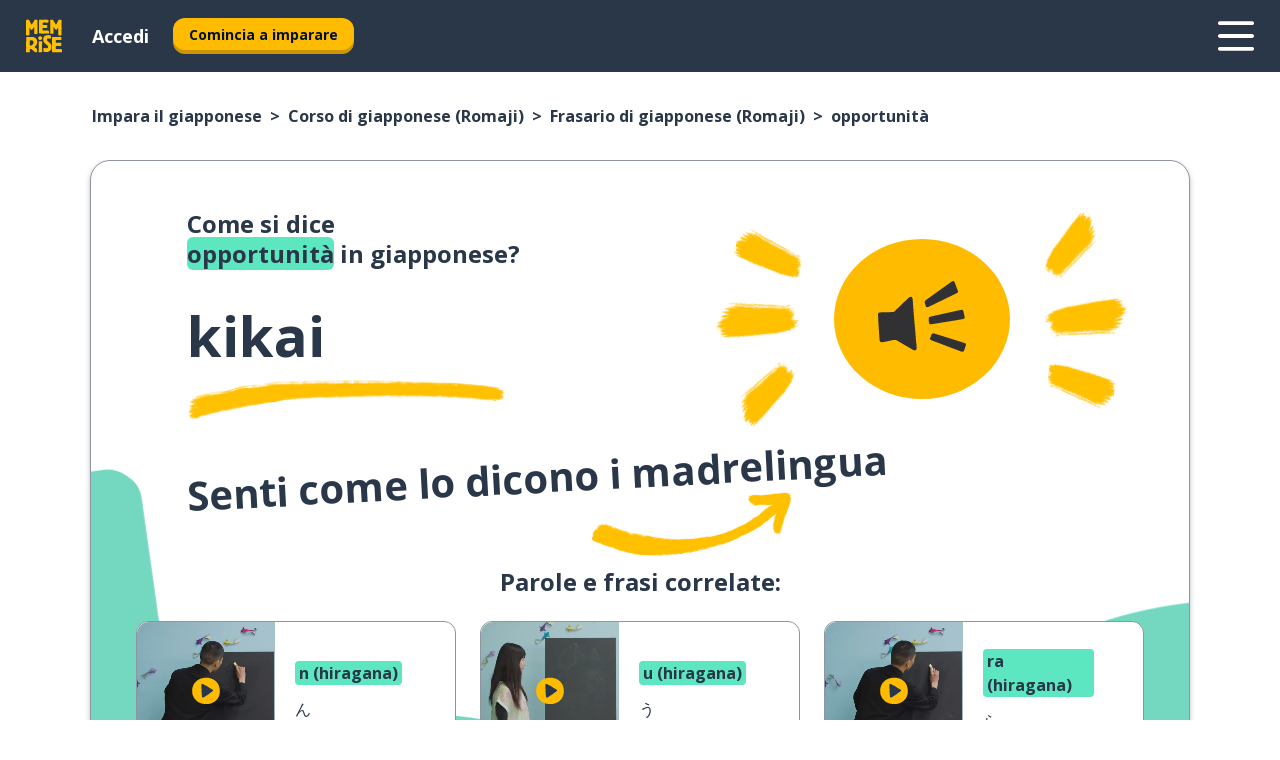

--- FILE ---
content_type: text/html; charset=utf-8
request_url: https://www.memrise.com/it/impara-il-giapponese/corso-giapponese-romaji/frasario/65574845154818/come-dire-opportunita-in-giapponese-romaji
body_size: 120097
content:
<!DOCTYPE html><html lang="it" data-testid="mainHtml" dir="ltr"><head><meta charSet="utf-8" data-next-head=""/><meta name="viewport" content="width=device-width" data-next-head=""/><link rel="canonical" href="https://www.memrise.com/it/impara-il-giapponese/corso-giapponese-romaji/frasario/65574845154818/come-dire-opportunita-in-giapponese-romaji" data-next-head=""/><title data-next-head="">Come si dice opportunità in giapponese (Romaji) - Memrise.</title><meta name="description" content="Impara come dire opportunità in giapponese (Romaji), come si pronuncia nella vita reale e come puoi usare Memrise per imparare altre parole in giapponese (Romaji)." data-next-head=""/><link rel="shortcut icon" href="/favicons/favicon-new-logo.ico"/><link rel="icon" type="image/png" href="/favicons/favicon-new-logo-32x32.png"/><link rel="apple-touch-icon" sizes="180x180" href="/favicons/apple-touch-new-logo-icon.png"/><link rel="icon" type="image/png" sizes="512x512" href="/favicons/android-chrome-512x512.png"/><link rel="icon" type="image/png" sizes="192x192" href="/favicons/android-chrome-192x192.png"/><link rel="icon" type="image/png" sizes="32x32" href="/favicons/favicon-new-logo-32x32.png"/><link rel="icon" type="image/png" sizes="16x16" href="/favicons/favicon-new-logo-16x16.png"/><link data-next-font="" rel="preconnect" href="/" crossorigin="anonymous"/><link rel="preload" href="/_next/static/css/bb316c81c50a5d4c.css" as="style"/><script>
                (function(w,d,s,l,i){w[l]=w[l]||[];w[l].push({'gtm.start':
                new Date().getTime(),event:'gtm.js'});var f=d.getElementsByTagName(s)[0],
                j=d.createElement(s),dl=l!='dataLayer'?'&l='+l:'';j.async=true;j.src=
                'https://www.googletagmanager.com/gtm.js?id='+i+dl;f.parentNode.insertBefore(j,f);
                })(window,document,'script','dataLayer','GTM-MN6K9Q4');
              </script><style>@import url(https://fonts.googleapis.com/css?family=Open+Sans:400,600,700&display=swap);
                       @import url(https://fonts.googleapis.com/css?family=Noto+Sans+JP:400,900&display=swap);
                       @import url(https://fonts.googleapis.com/css2?family=Satisfy&display=swap);</style><link rel="stylesheet" href="/_next/static/css/bb316c81c50a5d4c.css" data-n-g=""/><noscript data-n-css=""></noscript><script defer="" noModule="" src="/_next/static/chunks/polyfills-42372ed130431b0a.js"></script><script src="/_next/static/chunks/webpack-4210848a233611c9.js" defer=""></script><script src="/_next/static/chunks/framework-1ae7e0fe5de7da5e.js" defer=""></script><script src="/_next/static/chunks/main-294cb952980f8e59.js" defer=""></script><script src="/_next/static/chunks/pages/_app-6bdbd06c0ec5c8cf.js" defer=""></script><script src="/_next/static/chunks/1780-55b19a1678f92139.js" defer=""></script><script src="/_next/static/chunks/4587-2d1760c0a445f3a3.js" defer=""></script><script src="/_next/static/chunks/2548-d766955372f53b90.js" defer=""></script><script src="/_next/static/chunks/7811-6ce68f9d33c47f5a.js" defer=""></script><script src="/_next/static/chunks/7098-0f6e0dc6b23acfe5.js" defer=""></script><script src="/_next/static/chunks/5886-91262f456e5d71ad.js" defer=""></script><script src="/_next/static/chunks/286-09d5c5389b9ff13f.js" defer=""></script><script src="/_next/static/chunks/671-2f46e20b5f331a64.js" defer=""></script><script src="/_next/static/chunks/9877-15d354d6e5ea531b.js" defer=""></script><script src="/_next/static/chunks/7060-16f064b9a6205d1c.js" defer=""></script><script src="/_next/static/chunks/pages/localized/%5BsourceLanguageLocale%5D/%5BlearnSlug%5D/%5BcourseSlug%5D/phrasebook/%5BlearnableId%5D/%5BlearnableTitle%5D-817afed7d5e0ed6d.js" defer=""></script><script src="/_next/static/krEUSDJ5tm_VVEuzZpOyN/_buildManifest.js" defer=""></script><script src="/_next/static/krEUSDJ5tm_VVEuzZpOyN/_ssgManifest.js" defer=""></script><style data-styled="" data-styled-version="6.3.8">*{box-sizing:border-box;max-width:70ex;}/*!sc*/
body,button,canvas,div,footer,header,html,input,img,label,main,nav,picture,svg,source,table,video{max-width:none;}/*!sc*/
input{font:inherit;}/*!sc*/
button{font-family:inherit;color:#001122;}/*!sc*/
body{font-family:"Open Sans",Sans-Serif,sans-serif;margin:0;}/*!sc*/
body *:focus{outline:none;}/*!sc*/
body *:focus-visible{box-shadow:0 0 0 3px #009FBB;outline:none;}/*!sc*/
body.ReactModal__Body--open{overflow:hidden;}/*!sc*/
@font-face{font-family:'Boing';src:url('/_next/static/fonts/82b0ddc927b20c7fe29c681becdfc688.woff2') format('woff2'),url('/_next/static/fonts/73499f2fb5eb9691e8f8a1d92ec83f9b.woff') format('woff');font-display:swap;}/*!sc*/
@font-face{font-family:'SF Compact Display';src:url(/_next/static/fonts/142461908bfa6ee83c81c4ecef6d9fe0.ttf) format('truetype');font-weight:500;font-style:normal;font-display:swap;}/*!sc*/
data-styled.g1[id="sc-global-iEDSUG1"]{content:"sc-global-iEDSUG1,"}/*!sc*/
.eibXAM{-webkit-font-smoothing:antialiased;-moz-osx-font-smoothing:grayscale;}/*!sc*/
.eibXAM svg{height:1em;line-height:inherit;vertical-align:middle;width:1em;}/*!sc*/
.Yibfq{-webkit-font-smoothing:antialiased;-moz-osx-font-smoothing:grayscale;}/*!sc*/
.Yibfq svg{height:1em;line-height:inherit;vertical-align:middle;width:1em;}/*!sc*/
.Yibfq svg,.Yibfq svg *{fill:currentcolor;}/*!sc*/
data-styled.g2[id="sc-b7oact-0"]{content:"eibXAM,Yibfq,"}/*!sc*/
.iTPbvG{position:fixed;z-index:900;top:0;}/*!sc*/
.iTPbvG .reactModalOverlay{background:rgba(41,55,73,0.8);position:absolute;width:100vw;height:100vh;display:flex;align-items:center;justify-content:center;padding-bottom:5vh;padding:0;}/*!sc*/
.iTPbvG .reactModalContent:focus{box-shadow:none;}/*!sc*/
.iTPbvG .reactModalContent{margin:0 0.5rem;position:relative;background:#FFFFFF;max-width:35rem;width:100%;height:fit-content;max-height:90vh;border-radius:1rem;overflow:auto;scrollbar-width:thin;width:100vw;height:100vh;max-width:100vw;max-height:100vh;margin:0;border-radius:0;}/*!sc*/
.iTPbvG .reactModalContent::-webkit-scrollbar{width:0.25rem;height:0.25rem;}/*!sc*/
.iTPbvG .reactModalContent::-webkit-scrollbar-track-piece{margin:0.75rem;}/*!sc*/
.iTPbvG .reactModalContent::-webkit-scrollbar-thumb{border-radius:9999rem;background:#BCC2CF;}/*!sc*/
data-styled.g6[id="sc-zupeq8-3"]{content:"iTPbvG,"}/*!sc*/
.gXstYC{background:none;border:none;color:inherit;cursor:pointer;font:inherit;margin:0;max-width:none;outline:none;padding:0;text-decoration:none;height:fit-content;display:inline-block;flex-shrink:0;color:#001122;text-align:center;padding-left:1rem;padding-right:1rem;border-radius:0.75rem;font-family:'Open Sans',sans-serif;font-style:normal;font-weight:700;font-size:0.875rem;line-height:1.5;padding-top:4.5px;padding-bottom:4.5px;background:#FFFFFF;border:1px solid #A8AEBA;width:fit-content;}/*!sc*/
.gXstYC:focus-visible,.gXstYC:hover{color:#A8AEBA;}/*!sc*/
.gXstYC:active{color:#46566B;border-color:#46566B;}/*!sc*/
.gXstYC:disabled{background:#E7EAEF;border-color:#E7EAEF;box-shadow:none;color:#8E94A0;cursor:default;}/*!sc*/
.gXstYC:disabled:hover{background:#E7EAEF;box-shadow:none;}/*!sc*/
.eTPdDN{background:none;border:none;color:inherit;cursor:pointer;font:inherit;margin:0;max-width:none;outline:none;padding:0;text-decoration:none;height:fit-content;display:inline-block;flex-shrink:0;color:#001122;text-align:center;padding-left:1rem;padding-right:1rem;border-radius:0.75rem;font-family:'Open Sans',sans-serif;font-style:normal;font-weight:700;font-size:0.875rem;line-height:1.5;padding-top:5.5px;padding-bottom:5.5px;background:#FFBB00;box-shadow:0 0.25rem 0 0 #CC9600;width:fit-content;}/*!sc*/
.eTPdDN:focus-visible,.eTPdDN:hover{background:#FFD666;}/*!sc*/
.eTPdDN:active{background:#CC9600;box-shadow:none;}/*!sc*/
@media (max-width:calc(35rem - 1px)){.eTPdDN{width:100%;min-width:unset;}}/*!sc*/
.eTPdDN:disabled{background:#E7EAEF;border-color:#E7EAEF;box-shadow:none;color:#8E94A0;cursor:default;}/*!sc*/
.eTPdDN:disabled:hover{background:#E7EAEF;box-shadow:none;}/*!sc*/
.cPeIpu{background:none;border:none;color:inherit;cursor:pointer;font:inherit;margin:0;max-width:none;outline:none;padding:0;text-decoration:none;height:fit-content;display:inline-block;flex-shrink:0;color:#001122;text-align:center;padding-left:1.5rem;padding-right:1.5rem;border-radius:1rem;font-family:'Open Sans',sans-serif;font-style:normal;font-weight:700;font-size:1.125rem;line-height:1.5;padding-top:10.5px;padding-bottom:10.5px;background:#FFBB00;box-shadow:0 0.25rem 0 0 #CC9600;width:fit-content;}/*!sc*/
.cPeIpu:focus-visible,.cPeIpu:hover{background:#FFD666;}/*!sc*/
.cPeIpu:active{background:#CC9600;box-shadow:none;}/*!sc*/
@media (max-width:calc(35rem - 1px)){.cPeIpu{width:100%;min-width:unset;}}/*!sc*/
.cPeIpu:disabled{background:#E7EAEF;border-color:#E7EAEF;box-shadow:none;color:#8E94A0;cursor:default;}/*!sc*/
.cPeIpu:disabled:hover{background:#E7EAEF;box-shadow:none;}/*!sc*/
.bmeLeZ{background:none;border:none;color:inherit;cursor:pointer;font:inherit;margin:0;max-width:none;outline:none;padding:0;text-decoration:none;height:fit-content;display:inline-block;flex-shrink:0;color:#001122;text-align:center;padding-left:1.5rem;padding-right:1.5rem;border-radius:1rem;font-family:'Open Sans',sans-serif;font-style:normal;font-weight:700;font-size:1.125rem;line-height:1.5;padding-top:10.5px;padding-bottom:10.5px;background:#FFBB00;box-shadow:0 0.25rem 0 0 #CC9600;width:fit-content;}/*!sc*/
.bmeLeZ:focus-visible,.bmeLeZ:hover{background:#FFD666;}/*!sc*/
.bmeLeZ:active{background:#CC9600;box-shadow:none;}/*!sc*/
.bmeLeZ:disabled{background:#E7EAEF;border-color:#E7EAEF;box-shadow:none;color:#8E94A0;cursor:default;}/*!sc*/
.bmeLeZ:disabled:hover{background:#E7EAEF;box-shadow:none;}/*!sc*/
data-styled.g11[id="sc-bpbwls-0"]{content:"gXstYC,eTPdDN,cPeIpu,bmeLeZ,"}/*!sc*/
.dxUnii{display:block;width:4rem;aspect-ratio:100/91;}/*!sc*/
.dxUnii svg{width:100%;height:100%;}/*!sc*/
data-styled.g18[id="sc-1n7mr0z-0"]{content:"dxUnii,"}/*!sc*/
.kdtBmU{display:flex;margin:calc(100% / 8);background-color:#939094;border-radius:100%;}/*!sc*/
data-styled.g22[id="sc-195syxk-0"]{content:"kdtBmU,"}/*!sc*/
.jbBFti{height:100%;width:100%;}/*!sc*/
data-styled.g23[id="sc-195syxk-1"]{content:"jbBFti,"}/*!sc*/
.eeohFm{position:sticky;top:0;z-index:600;}/*!sc*/
data-styled.g31[id="sc-9u2oxj-0"]{content:"eeohFm,"}/*!sc*/
.yVhvY{display:none;height:2.5rem;background-color:#FFC933;color:#FFFFFF;}/*!sc*/
@media (min-width:90rem){.yVhvY{display:flex;align-items:center;justify-content:flex-end;gap:3rem;padding:0 1.25rem;}}/*!sc*/
data-styled.g32[id="sc-9u2oxj-1"]{content:"yVhvY,"}/*!sc*/
.iEeRSt{display:flex;gap:1rem;justify-content:space-between;align-items:center;height:4.5rem;padding:0 1.25rem;background-color:#293749;color:#FFFFFF;}/*!sc*/
@media (min-width:45rem){.iEeRSt{gap:2rem;}}/*!sc*/
@media (min-width:90rem){.iEeRSt{height:5rem;}}/*!sc*/
data-styled.g33[id="sc-9u2oxj-2"]{content:"iEeRSt,"}/*!sc*/
.lilcpx{flex-grow:1;display:flex;align-items:center;gap:2rem;}/*!sc*/
@media (min-width:90rem){.lilcpx{flex-grow:0;justify-content:flex-end;}}/*!sc*/
data-styled.g34[id="sc-9u2oxj-3"]{content:"lilcpx,"}/*!sc*/
.bCKubf{display:none;gap:2rem;margin:0;padding:0;font-family:'Open Sans',sans-serif;font-style:normal;font-weight:700;font-size:1.25rem;line-height:1.5;}/*!sc*/
@media (min-width:90rem){.bCKubf{display:flex;}}/*!sc*/
data-styled.g35[id="sc-9u2oxj-4"]{content:"bCKubf,"}/*!sc*/
.dLokoq{list-style-type:none;}/*!sc*/
data-styled.g36[id="sc-9u2oxj-5"]{content:"dLokoq,"}/*!sc*/
.jbgKid{display:inline-block;color:inherit;text-decoration:none;transition:transform 0.5s ease;}/*!sc*/
.jbgKid:hover{transform:translateY(-0.125rem);}/*!sc*/
data-styled.g37[id="sc-9u2oxj-6"]{content:"jbgKid,"}/*!sc*/
.fdIjak{transform:translateY(-0.125rem);}/*!sc*/
@media (min-width:90rem){.fdIjak{display:none;}}/*!sc*/
data-styled.g38[id="sc-9u2oxj-7"]{content:"fdIjak,"}/*!sc*/
.bVdISj{display:none;transform:translateY(-0.125rem);}/*!sc*/
@media (min-width:90rem){.bVdISj{display:flex;}}/*!sc*/
data-styled.g39[id="sc-9u2oxj-8"]{content:"bVdISj,"}/*!sc*/
.dOOdsr{height:3rem;margin-left:auto;}/*!sc*/
@media (min-width:90rem){.dOOdsr{display:none;}}/*!sc*/
data-styled.g40[id="sc-9u2oxj-9"]{content:"dOOdsr,"}/*!sc*/
.llMpaE{color:#FFFFFF;background:none;padding:0;border:none;cursor:pointer;height:3rem;width:3rem;}/*!sc*/
data-styled.g41[id="sc-9u2oxj-10"]{content:"llMpaE,"}/*!sc*/
.jzIVbf svg{height:100%;width:100%;padding:0 calc(100% / 8);}/*!sc*/
data-styled.g42[id="sc-9u2oxj-11"]{content:"jzIVbf,"}/*!sc*/
.jNLUlX{display:none;padding:0.5rem 1.5rem;color:#FFFFFF;font-family:'Open Sans',sans-serif;font-style:normal;font-weight:700;font-size:1.125rem;line-height:1.5;}/*!sc*/
@media (min-width:45rem){.jNLUlX{display:block;}}/*!sc*/
@media (min-width:90rem){.jNLUlX{display:none;}}/*!sc*/
data-styled.g43[id="sc-9u2oxj-12"]{content:"jNLUlX,"}/*!sc*/
.oiaAH{right:4rem;top:0.75rem;}/*!sc*/
@media (min-width:90rem){.oiaAH{right:unset;left:8rem;top:3.5rem;}}/*!sc*/
data-styled.g44[id="sc-9u2oxj-13"]{content:"oiaAH,"}/*!sc*/
.bZrOgw .reactModalOverlay{justify-content:flex-end;}/*!sc*/
.bZrOgw .reactModalContent{max-width:35rem;background-color:#FFC933;}/*!sc*/
data-styled.g45[id="sc-19kcgpx-0"]{content:"bZrOgw,"}/*!sc*/
.dMbcZR{border:none;border-radius:1rem;background:#FFFFFF;box-shadow:0 0 0.25rem 0.125rem #D9DEE8;position:absolute;z-index:900;overflow:hidden;left:50%;transform:translateX(-50%);}/*!sc*/
@media (max-width:64rem){.dMbcZR{max-width:238px;}}/*!sc*/
data-styled.g56[id="sc-hboymh-0"]{content:"dMbcZR,"}/*!sc*/
.dvzpbp{overflow:hidden;max-height:75vh;overflow-y:auto;scrollbar-width:thin;}/*!sc*/
.dvzpbp::-webkit-scrollbar{width:0.25rem;height:0.25rem;}/*!sc*/
.dvzpbp::-webkit-scrollbar-track-piece{margin:0.75rem;}/*!sc*/
.dvzpbp::-webkit-scrollbar-thumb{border-radius:9999rem;background:#BCC2CF;}/*!sc*/
data-styled.g57[id="sc-hboymh-1"]{content:"dvzpbp,"}/*!sc*/
.eFGcHk{position:relative;}/*!sc*/
data-styled.g59[id="sc-hboymh-3"]{content:"eFGcHk,"}/*!sc*/
.ixqNxX .sc-hboymh-0{box-shadow:0 3px 3px hsla(0,0%,0%,0.14);background-color:#FFC933;border-radius:1.25rem;padding:2rem 1.5rem;margin-top:calc((5rem - 1.875rem) / 2);}/*!sc*/
data-styled.g60[id="sc-1oa7fe-0"]{content:"ixqNxX,"}/*!sc*/
.inYVMA{background:none;color:inherit;padding:0;border:none;cursor:pointer;transition:transform 0.5s ease;font-family:'Open Sans',sans-serif;font-style:normal;font-weight:700;font-size:1.25rem;line-height:1.5;}/*!sc*/
.inYVMA:hover{transform:translateY(-0.125rem);}/*!sc*/
data-styled.g62[id="sc-1oa7fe-2"]{content:"inYVMA,"}/*!sc*/
.dRKryC{display:flex;gap:1.5rem;}/*!sc*/
data-styled.g64[id="sc-1oa7fe-4"]{content:"dRKryC,"}/*!sc*/
.iVXicS{list-style-type:none;padding:0;}/*!sc*/
.iVXicS:first-of-type:last-of-type li:first-of-type:last-of-type{border-bottom:none;padding:0;min-height:3rem;width:unset;white-space:nowrap;}/*!sc*/
data-styled.g65[id="sc-1oa7fe-5"]{content:"iVXicS,"}/*!sc*/
.hWyDOX{list-style-type:none;min-height:4rem;padding:0.5rem 0;width:14.75rem;max-width:14.75rem;border-bottom:1px solid #46566B;}/*!sc*/
data-styled.g66[id="sc-1oa7fe-6"]{content:"hWyDOX,"}/*!sc*/
.gonibS{display:flex;align-items:center;gap:0.25rem;min-height:3rem;}/*!sc*/
data-styled.g67[id="sc-1oa7fe-7"]{content:"gonibS,"}/*!sc*/
.zQSXL{flex-shrink:0;display:flex;height:2.5rem;width:2.5rem;font-size:2.5rem;}/*!sc*/
data-styled.g68[id="sc-1oa7fe-8"]{content:"zQSXL,"}/*!sc*/
.hLjwcr{display:inline-block;color:#000000;font-family:'Open Sans',sans-serif;font-style:normal;font-weight:500;font-size:1rem;line-height:1.5;text-decoration:none;transition:transform 0.5s ease;}/*!sc*/
.hLjwcr:hover{transform:translateY(-0.125rem);}/*!sc*/
data-styled.g69[id="sc-1oa7fe-9"]{content:"hLjwcr,"}/*!sc*/
.hYoVCJ{display:none;}/*!sc*/
data-styled.g70[id="sc-1oa7fe-10"]{content:"hYoVCJ,"}/*!sc*/
.hYqfhi{width:3rem;height:3rem;}/*!sc*/
.hYqfhi svg{padding:0 calc(100% / 8);}/*!sc*/
@media (min-width:90rem){.hYqfhi{width:5rem;height:5rem;}}/*!sc*/
data-styled.g75[id="sc-zbwtg0-0"]{content:"hYqfhi,"}/*!sc*/
.esYjaZ{outline:none;text-decoration:none;transition:all 0.5s ease;}/*!sc*/
.esYjaZ:hover{color:#FFBB00;}/*!sc*/
data-styled.g76[id="sc-1dmnw0n-0"]{content:"esYjaZ,"}/*!sc*/
.bJePxX{margin:unset;padding:unset;list-style:none;max-width:unset;}/*!sc*/
data-styled.g77[id="sc-1dmnw0n-1"]{content:"bJePxX,"}/*!sc*/
.ejAquI{max-width:unset;}/*!sc*/
data-styled.g78[id="sc-1dmnw0n-2"]{content:"ejAquI,"}/*!sc*/
.bkiahp{padding:4rem 1.5rem;background-color:#293749;color:#FFFFFF;}/*!sc*/
data-styled.g79[id="sc-1dmnw0n-3"]{content:"bkiahp,"}/*!sc*/
.dZhEqk{margin-top:2rem;display:grid;grid-template-columns:repeat(1fr);}/*!sc*/
@media (min-width:768px){.dZhEqk{max-width:870px;margin-top:4rem;margin-left:auto;margin-right:auto;grid-column-gap:0.75rem;grid-template-columns:repeat(4,1fr);}}/*!sc*/
data-styled.g80[id="sc-1dmnw0n-4"]{content:"dZhEqk,"}/*!sc*/
.ktwuIg{min-height:1.75rem;display:flex;align-items:center;color:inherit;font-family:'Open Sans',sans-serif;font-style:normal;font-weight:500;font-size:1rem;line-height:1.5;}/*!sc*/
data-styled.g81[id="sc-1dmnw0n-5"]{content:"ktwuIg,"}/*!sc*/
@media (max-width:calc(768px - 1px)){.kLAreK{padding-top:0.5rem;padding-bottom:0.5rem;border-bottom:1px solid #CCD2DE;}}/*!sc*/
data-styled.g83[id="sc-1dmnw0n-7"]{content:"kLAreK,"}/*!sc*/
.dlHLef{margin-left:auto;margin-right:auto;}/*!sc*/
data-styled.g85[id="sc-1dmnw0n-9"]{content:"dlHLef,"}/*!sc*/
.euyaYm{width:fit-content;margin-top:2rem;margin-left:auto;margin-right:auto;}/*!sc*/
data-styled.g86[id="sc-1dmnw0n-10"]{content:"euyaYm,"}/*!sc*/
.evJgNk{margin-top:3rem;display:flex;flex-direction:row;align-items:center;justify-content:center;gap:1.25rem;}/*!sc*/
data-styled.g87[id="sc-1dmnw0n-11"]{content:"evJgNk,"}/*!sc*/
.beccEH{font-family:'Open Sans',sans-serif;font-style:normal;font-weight:700;font-size:0.875rem;line-height:1.5;color:#939094;}/*!sc*/
data-styled.g88[id="sc-1dmnw0n-12"]{content:"beccEH,"}/*!sc*/
.jgscxc{margin-top:2.5rem;display:flex;flex-direction:row;align-items:center;justify-content:center;gap:1.25rem;}/*!sc*/
data-styled.g89[id="sc-1dmnw0n-13"]{content:"jgscxc,"}/*!sc*/
.emCsNb{width:2rem;height:2rem;display:flex;align-items:center;justify-content:center;border:1px solid #FFFFFF;border-radius:9999rem;color:inherit;font-family:'Open Sans',sans-serif;font-style:normal;font-weight:700;font-size:0.875rem;line-height:1.5;}/*!sc*/
.emCsNb:hover{border-color:#FFBB00;}/*!sc*/
.emCsNb svg{width:0.5rem;}/*!sc*/
.ioFoeN{width:2rem;height:2rem;display:flex;align-items:center;justify-content:center;border:1px solid #FFFFFF;border-radius:9999rem;color:inherit;font-family:'Open Sans',sans-serif;font-style:normal;font-weight:700;font-size:0.875rem;line-height:1.5;}/*!sc*/
.ioFoeN:hover{border-color:#FFBB00;}/*!sc*/
.ioFoeN svg{width:1rem;}/*!sc*/
data-styled.g90[id="sc-1h6n5nk-0"]{content:"emCsNb,ioFoeN,"}/*!sc*/
.fNExfa{flex:1;}/*!sc*/
data-styled.g91[id="sc-tbb2mp-0"]{content:"fNExfa,"}/*!sc*/
.lkokji{min-height:100vh;display:flex;flex-direction:column;background-color:#FFFFFF;}/*!sc*/
data-styled.g92[id="sc-tbb2mp-1"]{content:"lkokji,"}/*!sc*/
.fMFejP{display:inline-flex;flex-direction:column;align-items:center;}/*!sc*/
data-styled.g93[id="sc-u2pznz-0"]{content:"fMFejP,"}/*!sc*/
.gvWdZq{margin-bottom:0.5rem;}/*!sc*/
data-styled.g94[id="sc-u2pznz-1"]{content:"gvWdZq,"}/*!sc*/
.KIGWD{display:inline-block;color:unset;text-decoration:none;font-family:'Open Sans',sans-serif;font-style:normal;font-weight:700;font-size:0.875rem;line-height:1.5;}/*!sc*/
.KIGWD:hover{text-decoration:underline;}/*!sc*/
data-styled.g96[id="sc-u2pznz-3"]{content:"KIGWD,"}/*!sc*/
.iSPzAF{display:flex;flex-wrap:wrap;justify-content:center;gap:1rem;}/*!sc*/
@media (min-width:40rem){.iSPzAF{display:grid;grid-auto-columns:minmax(0,1fr);grid-auto-flow:column;}.iSPzAF >*:first-child{margin-left:auto;}.iSPzAF >*:last-child{margin-right:auto;}}/*!sc*/
data-styled.g97[id="sc-u2pznz-4"]{content:"iSPzAF,"}/*!sc*/
.bmMtsI{height:100%;aspect-ratio:3/1;background-image:url();background-position-x:left;background-position-y:top;background-repeat:no-repeat;background-size:contain;text-indent:100%;white-space:nowrap;overflow:hidden;}/*!sc*/
data-styled.g98[id="sc-1dvjq6u-0"]{content:"bmMtsI,"}/*!sc*/
.gApplx{width:fit-content;height:3.5rem;display:block;overflow:hidden;}/*!sc*/
data-styled.g99[id="sc-1dvjq6u-1"]{content:"gApplx,"}/*!sc*/
.komClC{height:100%;aspect-ratio:300/89;background-image:url();background-position-x:left;background-position-y:top;background-repeat:no-repeat;background-size:contain;text-indent:100%;white-space:nowrap;overflow:hidden;}/*!sc*/
data-styled.g100[id="sc-huerz9-0"]{content:"komClC,"}/*!sc*/
.chCyCb{width:fit-content;height:3.5rem;display:block;overflow:hidden;}/*!sc*/
data-styled.g101[id="sc-huerz9-1"]{content:"chCyCb,"}/*!sc*/
.hIwiWL{margin-left:auto;margin-right:auto;padding:1.25rem 1.5rem;}/*!sc*/
@media (max-width: 30rem){.hIwiWL{padding:2.5rem 1.5rem;}}/*!sc*/
data-styled.g102[id="sc-16z8h1d-0"]{content:"hIwiWL,"}/*!sc*/
.jkNOEw{box-sizing:content-box;margin-left:auto;margin-right:auto;max-width:80rem;padding:0 0;display:flex;flex-direction:column;align-items:center;}/*!sc*/
data-styled.g125[id="sc-11woejv-0"]{content:"jkNOEw,"}/*!sc*/
.bZbmFT{height:100%;width:100%;}/*!sc*/
data-styled.g231[id="sc-1uvkzx3-0"]{content:"bZbmFT,"}/*!sc*/
.chYlnM{display:inline-block;height:fit-content;position:relative;}/*!sc*/
data-styled.g232[id="sc-1uvkzx3-1"]{content:"chYlnM,"}/*!sc*/
.fuBxou svg{height:100%;width:100%;}/*!sc*/
.fuBxou svg *{fill:#FFBB00;}/*!sc*/
data-styled.g233[id="sc-1uvkzx3-2"]{content:"fuBxou,"}/*!sc*/
.gocWaw{height:100%;position:relative;width:100%;}/*!sc*/
data-styled.g234[id="sc-1uvkzx3-3"]{content:"gocWaw,"}/*!sc*/
.cODqxv{left:42%;position:absolute;width:20%;}/*!sc*/
data-styled.g235[id="sc-1uvkzx3-4"]{content:"cODqxv,"}/*!sc*/
.cBGSmk{align-items:center;background:none;border:none;border-radius:50%;cursor:pointer;display:flex;height:100%;justify-content:center;left:0;padding:20%;position:absolute;top:0;transform-origin:center;width:100%;}/*!sc*/
.cBGSmk.cBGSmk:focus{box-shadow:none;}/*!sc*/
.cBGSmk.cBGSmk:focus .sc-1uvkzx3-0{stroke:#009FBB;stroke-width:3px;}/*!sc*/
.cBGSmk .sc-1uvkzx3-2,.cBGSmk .sc-1uvkzx3-0{transition:transform 0.4s cubic-bezier(0.39,-0.64,0.29,2.64);}/*!sc*/
.cBGSmk:hover .sc-1uvkzx3-2,.cBGSmk:hover .sc-1uvkzx3-0{transform:scale(1.07);}/*!sc*/
data-styled.g236[id="sc-1uvkzx3-5"]{content:"cBGSmk,"}/*!sc*/
.dyJYgu{border-radius:1rem;width:100%;}/*!sc*/
data-styled.g237[id="sc-1uvkzx3-6"]{content:"dyJYgu,"}/*!sc*/
@media (min-width:60rem){.juvTKQ{display:none;}}/*!sc*/
@media (max-width:calc(60rem - 1px)){.dNaYJq{display:none;}}/*!sc*/
data-styled.g271[id="sc-1nsk6lj-0"]{content:"juvTKQ,dNaYJq,"}/*!sc*/
.hikPUN{padding-right:0.5rem;display:inline;}/*!sc*/
.hikPUN::after{content:'>';padding-left:0.5rem;}/*!sc*/
.hikPUN:last-child{padding-right:0;pointer-events:none;}/*!sc*/
.hikPUN:last-child::after{content:none;}/*!sc*/
data-styled.g272[id="sc-7w4w67-0"]{content:"hikPUN,"}/*!sc*/
.SoGIJ{color:inherit;text-decoration:none;}/*!sc*/
data-styled.g273[id="sc-7w4w67-1"]{content:"SoGIJ,"}/*!sc*/
.iTzvnW{width:100%;max-width:unset;padding:0;padding-left:1.5rem;padding-right:1.5rem;margin:0;margin-top:1rem;margin-bottom:1rem;color:#293749;font-family:'Open Sans',sans-serif;font-style:normal;font-weight:700;font-size:0.875rem;line-height:1.5;list-style:none;white-space:nowrap;overflow-x:scroll;scrollbar-width:none;}/*!sc*/
.iTzvnW::-webkit-scrollbar{display:none;}/*!sc*/
@media (min-width:40rem){.iTzvnW{padding-left:3rem;padding-right:3rem;margin-top:2rem;margin-bottom:2rem;font-family:'Open Sans',sans-serif;font-style:normal;font-weight:700;font-size:1rem;line-height:1.5;white-space:unset;overflow-x:unset;}}/*!sc*/
@media (min-width:1200px){.iTzvnW{max-width:1152px;margin-left:auto;margin-right:auto;padding-left:1.5rem;padding-right:1.5rem;}}/*!sc*/
data-styled.g274[id="sc-718cxb-0"]{content:"iTzvnW,"}/*!sc*/
.jTbuL{position:relative;margin:0;margin-right:0.75rem;min-height:10rem;min-width:5rem;}/*!sc*/
@media (min-width:40rem){.jTbuL{margin-right:1.5rem;}}/*!sc*/
data-styled.g275[id="sc-1wvoh04-0"]{content:"jTbuL,"}/*!sc*/
.ffgSzK{align-items:center;display:flex;flex:1;flex-direction:row;}/*!sc*/
@media (max-width:calc(80rem - 1px)){.ffgSzK:nth-child(even):not(:last-child){flex-direction:row-reverse;justify-content:space-between;}.ffgSzK:nth-child(even):not(:last-child) .sc-1wvoh04-0{margin-left:0.75rem;margin-right:0;}@media (min-width:40rem){.ffgSzK:nth-child(even):not(:last-child) .sc-1wvoh04-0{margin-left:1.5rem;}}}/*!sc*/
data-styled.g276[id="sc-1wvoh04-1"]{content:"ffgSzK,"}/*!sc*/
.GlAmb{font-weight:700;}/*!sc*/
data-styled.g277[id="sc-1wvoh04-2"]{content:"GlAmb,"}/*!sc*/
.kjLGTU{font-family:'Open Sans',sans-serif;font-style:normal;font-weight:700;font-size:1.25rem;line-height:1.5;}/*!sc*/
@media (min-width:40rem){.kjLGTU{margin-bottom:0.5rem;font-family:'Open Sans',sans-serif;font-style:normal;font-weight:700;font-size:1.5rem;line-height:1.25;}}/*!sc*/
data-styled.g278[id="sc-1wvoh04-3"]{content:"kjLGTU,"}/*!sc*/
.hitQHg{font-family:'Open Sans',sans-serif;font-style:normal;font-weight:500;font-size:1rem;line-height:1.5;}/*!sc*/
@media (min-width:40rem){.hitQHg{padding-right:initial;}}/*!sc*/
data-styled.g279[id="sc-1wvoh04-4"]{content:"hitQHg,"}/*!sc*/
.buvHNa{object-fit:contain;}/*!sc*/
data-styled.g280[id="sc-1wvoh04-5"]{content:"buvHNa,"}/*!sc*/
.cMGOoy{flex-direction:column;align-items:center;}/*!sc*/
data-styled.g281[id="sc-9e0a4e-0"]{content:"cMGOoy,"}/*!sc*/
.fQVemK{margin-bottom:1.25rem;color:#293749;font-family:'Open Sans',sans-serif;font-style:normal;font-weight:700;font-size:1.5rem;line-height:1.25;}/*!sc*/
@media (min-width:45rem){.fQVemK{font-family:'Open Sans',sans-serif;font-style:normal;font-weight:700;font-size:1.5rem;line-height:1.25;}}/*!sc*/
data-styled.g282[id="sc-9e0a4e-1"]{content:"fQVemK,"}/*!sc*/
.dGTerz{position:relative;display:flex;flex-wrap:wrap;}/*!sc*/
data-styled.g283[id="sc-9e0a4e-2"]{content:"dGTerz,"}/*!sc*/
.dfQFiM{text-align:center;width:50%;padding-right:2.5rem;min-height:250px;z-index:100;}/*!sc*/
data-styled.g284[id="sc-9e0a4e-3"]{content:"dfQFiM,"}/*!sc*/
.iYOqca{padding-right:0;padding-left:2.5rem;}/*!sc*/
data-styled.g285[id="sc-9e0a4e-4"]{content:"iYOqca,"}/*!sc*/
.jNyVug{text-align:center;margin:0 auto;}/*!sc*/
data-styled.g286[id="sc-9e0a4e-5"]{content:"jNyVug,"}/*!sc*/
.isxMzX{color:#293749;font-family:'Open Sans',sans-serif;font-style:normal;font-weight:700;font-size:1rem;line-height:1.5;}/*!sc*/
@media (min-width:45rem){.isxMzX{font-family:'Open Sans',sans-serif;font-style:normal;font-weight:700;font-size:1.25rem;line-height:1.5;}}/*!sc*/
data-styled.g287[id="sc-9e0a4e-6"]{content:"isxMzX,"}/*!sc*/
.jiLGtS{font-family:'Open Sans',sans-serif;font-style:normal;font-weight:700;font-size:0.75rem;line-height:1.5;}/*!sc*/
@media (min-width:45rem){.jiLGtS{font-family:'Open Sans',sans-serif;font-style:normal;font-weight:700;font-size:0.875rem;line-height:1.5;}}/*!sc*/
data-styled.g288[id="sc-9e0a4e-7"]{content:"jiLGtS,"}/*!sc*/
.cyYSvi{width:100%;max-width:10rem;margin:0 auto;color:#00A778;}/*!sc*/
data-styled.g289[id="sc-9e0a4e-8"]{content:"cyYSvi,"}/*!sc*/
.ZoBY{width:100%;max-width:10rem;margin:0 auto;color:#E46962;}/*!sc*/
data-styled.g290[id="sc-9e0a4e-9"]{content:"ZoBY,"}/*!sc*/
.IcUwT{color:#009FBB;}/*!sc*/
data-styled.g291[id="sc-9e0a4e-10"]{content:"IcUwT,"}/*!sc*/
.guHFsU{object-fit:contain;}/*!sc*/
data-styled.g292[id="sc-9e0a4e-11"]{content:"guHFsU,"}/*!sc*/
.cLUkXq{display:none;}/*!sc*/
@media (min-width:40rem){.cLUkXq{display:block;width:fit-content;margin-top:3rem;margin-left:auto;margin-right:auto;}}/*!sc*/
data-styled.g314[id="sc-u78ft2-0"]{content:"cLUkXq,"}/*!sc*/
.cORQGp{color:#293749;padding-left:1.5rem;padding-right:1.5rem;padding-bottom:2.5rem;}/*!sc*/
@media (min-width:40rem){.cORQGp{padding-bottom:5rem;}}/*!sc*/
data-styled.g315[id="sc-u78ft2-1"]{content:"cORQGp,"}/*!sc*/
.bDzWzX{width:100%;max-width:30rem;margin-left:auto;margin-right:auto;padding-top:1.5rem;padding-bottom:3rem;padding-left:1.5rem;padding-right:1.5rem;background-color:#FFFFFF;border-radius:0.75rem;box-shadow:0 1px 3px hsla(0, 0%, 0%, 0.14),0 1px 2px hsla(0, 0%, 0%, 0.24);}/*!sc*/
@media (min-width:40rem){.bDzWzX{max-width:unset;padding:unset;border-radius:unset;box-shadow:unset;}}/*!sc*/
data-styled.g316[id="sc-u78ft2-2"]{content:"bDzWzX,"}/*!sc*/
.kixUzA{margin-bottom:3rem;font-family:'Open Sans',sans-serif;font-style:normal;font-weight:700;font-size:1rem;line-height:1.5;}/*!sc*/
@media (min-width:40rem){.kixUzA{max-width:35rem;margin-bottom:3rem;font-family:'Open Sans',sans-serif;font-style:normal;font-weight:700;font-size:1rem;line-height:1.5;}}/*!sc*/
data-styled.g317[id="sc-u78ft2-3"]{content:"kixUzA,"}/*!sc*/
.dGIOSk >*{margin-bottom:3rem;}/*!sc*/
.dGIOSk >*:last-of-type{margin-bottom:unset;}/*!sc*/
@media (min-width:40rem){.dGIOSk{display:flex;flex-direction:column;align-items:center;justify-content:flex-start;flex-wrap:wrap;}.dGIOSk >*{width:25rem;}}/*!sc*/
@media (min-width:80rem){.dGIOSk{flex-direction:row;gap:3rem;}.dGIOSk >*,.dGIOSk >*:last-of-type{margin-bottom:unset;width:unset;}}/*!sc*/
data-styled.g318[id="sc-u78ft2-4"]{content:"dGIOSk,"}/*!sc*/
.czmrqV{margin:0;margin-bottom:0.75rem;font-family:'Open Sans',sans-serif;font-style:normal;font-weight:700;font-size:1.5rem;line-height:1.25;}/*!sc*/
@media (min-width:40rem){.czmrqV{max-width:35rem;margin-bottom:0.75rem;font-family:'Open Sans',sans-serif;font-style:normal;font-weight:700;font-size:2rem;line-height:1.25;}}/*!sc*/
data-styled.g319[id="sc-u78ft2-5"]{content:"czmrqV,"}/*!sc*/
.gLXMSv{display:flex;margin-top:3.5rem;}/*!sc*/
@media (min-width:40rem){.gLXMSv{display:none;}}/*!sc*/
data-styled.g321[id="sc-u78ft2-7"]{content:"gLXMSv,"}/*!sc*/
.gURXso{width:2rem;height:2rem;position:relative;z-index:200;}/*!sc*/
.gURXso path{fill:#313033;}/*!sc*/
data-styled.g639[id="sc-g2ehiq-0"]{content:"gURXso,"}/*!sc*/
.bUWRIv{width:3rem;height:3rem;border:none;background:none;border-radius:50%;cursor:pointer;position:relative;z-index:100;}/*!sc*/
data-styled.g642[id="sc-g2ehiq-3"]{content:"bUWRIv,"}/*!sc*/
.bfzoPl{display:flex;flex-direction:column;align-items:center;margin-top:2.75rem;}/*!sc*/
@media (min-width:60rem){.bfzoPl{margin-top:3.5rem;margin-bottom:3.5rem;}}/*!sc*/
data-styled.g830[id="sc-gijugt-0"]{content:"bfzoPl,"}/*!sc*/
.fdhDze{display:flex;width:20rem;height:140px;margin:0 0.75rem 0.75rem;background:#FFFFFF;border:1px solid #8E94A0;border-radius:0.75rem;overflow:hidden;}/*!sc*/
@media (min-width:60rem){.fdhDze{margin:0 0.75rem;}}/*!sc*/
data-styled.g831[id="sc-1fyyqtn-0"]{content:"fdhDze,"}/*!sc*/
.ghCnHM{display:flex;max-width:fit-content;}/*!sc*/
@media (min-width:40rem){.ghCnHM{overflow:initial;}}/*!sc*/
.ghCnHM .sc-1uvkzx3-3{width:1.75rem;height:1.75rem;}/*!sc*/
.ghCnHM .sc-1uvkzx3-3 path{fill-opacity:1;fill:#FFBB00;}/*!sc*/
.ghCnHM .sc-1uvkzx3-4{width:0.75rem;top:50%;left:50%;transform:translateX(-40%) translateY(-50%);display:inline-flex;}/*!sc*/
.ghCnHM .sc-1uvkzx3-4 span{display:inline-flex;}/*!sc*/
.ghCnHM .sc-1uvkzx3-4 svg path{fill:#293749;}/*!sc*/
.ghCnHM .sc-1uvkzx3-5{z-index:100;}/*!sc*/
.ghCnHM video{width:138px;height:138px;border-top-right-radius:0;border-bottom-right-radius:0;border-top-left-radius:0.75rem;border-bottom-left-radius:0.75rem;}/*!sc*/
data-styled.g832[id="sc-1fyyqtn-1"]{content:"ghCnHM,"}/*!sc*/
.edoMpx{display:flex;flex-direction:column;justify-content:center;margin-left:1.25rem;cursor:pointer;padding-right:1.5rem;max-width:135px;}/*!sc*/
data-styled.g835[id="sc-1fyyqtn-4"]{content:"edoMpx,"}/*!sc*/
.kkWeCC{background:#5DE7C0;border-radius:0.25rem;padding:0 0.25rem;margin-bottom:0.75rem;color:#293749;overflow:hidden;text-overflow:ellipsis;text-align:start;display:-webkit-box;-webkit-line-clamp:3;-webkit-box-orient:vertical;font-family:'Open Sans',sans-serif;font-style:normal;font-weight:700;font-size:1rem;line-height:1.5;}/*!sc*/
@media (min-width:40rem){.kkWeCC{font-family:'Open Sans',sans-serif;font-style:normal;font-weight:700;font-size:1rem;line-height:1.5;}}/*!sc*/
data-styled.g836[id="sc-1fyyqtn-5"]{content:"kkWeCC,"}/*!sc*/
.eVuPFq{color:#293749;overflow:hidden;text-overflow:ellipsis;text-align:start;display:-webkit-box;-webkit-line-clamp:2;-webkit-box-orient:vertical;font-family:'Open Sans',sans-serif;font-style:normal;font-weight:500;font-size:1rem;line-height:1.5;}/*!sc*/
data-styled.g837[id="sc-1fyyqtn-6"]{content:"eVuPFq,"}/*!sc*/
.hyxdPN{color:#293749;margin:3.5rem auto 1.5rem;text-align:center;font-family:'Open Sans',sans-serif;font-style:normal;font-weight:700;font-size:1.5rem;line-height:1.25;}/*!sc*/
@media (min-width:60rem){.hyxdPN{margin-top:4.5rem;font-family:'Open Sans',sans-serif;font-style:normal;font-weight:700;font-size:1.5rem;line-height:1.25;}}/*!sc*/
data-styled.g838[id="sc-14ttee6-0"]{content:"hyxdPN,"}/*!sc*/
.ebGvsB{display:flex;justify-content:center;flex-wrap:wrap;}/*!sc*/
@media (min-width:60rem){.ebGvsB{flex-wrap:nowrap;}}/*!sc*/
data-styled.g839[id="sc-14ttee6-1"]{content:"ebGvsB,"}/*!sc*/
.cXPWUO{display:flex;flex-direction:column;align-items:center;padding:0 2.5rem;margin:3.5rem auto;}/*!sc*/
@media (min-width:60rem){.cXPWUO{display:none;}}/*!sc*/
data-styled.g840[id="sc-i1aifr-0"]{content:"cXPWUO,"}/*!sc*/
.dONgec{display:flex;align-items:center;margin-bottom:1.25rem;}/*!sc*/
data-styled.g841[id="sc-i1aifr-1"]{content:"dONgec,"}/*!sc*/
.gXulpA{cursor:pointer;width:auto;}/*!sc*/
data-styled.g842[id="sc-i1aifr-2"]{content:"gXulpA,"}/*!sc*/
.lhXGfZ{display:inline-block;width:3.5rem;}/*!sc*/
.lhXGfZ svg{height:100%;width:100%;}/*!sc*/
.lhXGfZ svg path{fill:#FFBB00;}/*!sc*/
data-styled.g843[id="sc-i1aifr-3"]{content:"lhXGfZ,"}/*!sc*/
.hfsYcs{margin-left:14px;color:#293749;font-family:'Open Sans',sans-serif;font-style:normal;font-weight:700;font-size:1.5rem;line-height:1.25;}/*!sc*/
data-styled.g844[id="sc-i1aifr-4"]{content:"hfsYcs,"}/*!sc*/
.bVBkLW{position:absolute;top:0;left:0;visibility:hidden;}/*!sc*/
data-styled.g845[id="sc-xpml52-0"]{content:"bVBkLW,"}/*!sc*/
.jxQZBd{font-weight:700;margin:0;position:relative;}/*!sc*/
data-styled.g847[id="sc-xpml52-2"]{content:"jxQZBd,"}/*!sc*/
.bWiUKu{width:100%;background:#FFFFFF;margin:1.25rem 0;margin-top:0;}/*!sc*/
@media (min-width:60rem){.bWiUKu{max-width:1100px;height:100%;border:1px solid #8E94A0;box-shadow:0 3px 6px hsla(0, 0%, 0%, 0.15),0 2px 4px hsla(0, 0%, 0%, 0.12);border-radius:1.25rem;margin-bottom:6rem;overflow:hidden;}}/*!sc*/
data-styled.g848[id="sc-48m05k-0"]{content:"bWiUKu,"}/*!sc*/
.hSWUrH{height:100%;background-repeat:no-repeat;background-position:bottom center;background-size:cover;border-radius:1.25rem;}/*!sc*/
@media (min-width:60rem){.hSWUrH{background-image:url(/_next/static/images/3f29a6a00b3026f792ee0fd81b9880e0.png);padding-bottom:2.5rem;margin-bottom:-2.5rem;}}/*!sc*/
data-styled.g849[id="sc-48m05k-1"]{content:"hSWUrH,"}/*!sc*/
.eEpRqO{padding:0 0 0 1.75rem;}/*!sc*/
@media (min-width:60rem){.eEpRqO{display:flex;justify-content:space-between;padding:3rem 135px 0 6rem;}}/*!sc*/
data-styled.g850[id="sc-48m05k-2"]{content:"eEpRqO,"}/*!sc*/
.gJEhhV{color:#293749;}/*!sc*/
@media (min-width:60rem){.gJEhhV{width:458px;}}/*!sc*/
data-styled.g851[id="sc-48m05k-3"]{content:"gJEhhV,"}/*!sc*/
.iIsLjR{margin:0 0 1.75rem;font-family:'Open Sans',sans-serif;font-style:normal;font-weight:700;font-size:1.25rem;line-height:1.5;}/*!sc*/
.iIsLjR span{background:#5DE7C0;border-radius:6px;}/*!sc*/
@media (min-width:60rem){.iIsLjR{font-family:'Open Sans',sans-serif;font-style:normal;font-weight:700;font-size:1.5rem;line-height:1.25;}}/*!sc*/
data-styled.g852[id="sc-48m05k-4"]{content:"iIsLjR,"}/*!sc*/
.hfRSDo{position:relative;height:3.5rem;width:16rem;}/*!sc*/
@media (min-width:60rem){.hfRSDo{width:20rem;}}/*!sc*/
.hfRSDo:after{content:' ';display:block;position:absolute;bottom:0;background:url(/_next/static/images/1f3779d7a06974c8644b312ad0d077e6.png) center bottom no-repeat;background-size:contain;height:100%;width:100%;}/*!sc*/
data-styled.g856[id="sc-48m05k-8"]{content:"hfRSDo,"}/*!sc*/
.fSMius{display:flex;}/*!sc*/
data-styled.g857[id="sc-48m05k-9"]{content:"fSMius,"}/*!sc*/
.lhcIrx{display:flex;align-items:center;position:relative;margin-right:1.5rem;}/*!sc*/
@media (min-width:60rem){.lhcIrx{margin-right:2.75rem;}}/*!sc*/
.lhcIrx button{width:6rem;height:6rem;background:#FFBB00;}/*!sc*/
@media (min-width:60rem){.lhcIrx button{width:11rem;height:10rem;}}/*!sc*/
.lhcIrx button svg{width:3.5rem;height:2.5rem;}/*!sc*/
@media (min-width:60rem){.lhcIrx button svg{width:6rem;height:4.5rem;}}/*!sc*/
data-styled.g858[id="sc-48m05k-10"]{content:"lhcIrx,"}/*!sc*/
.hLQyFE svg{height:100%;width:100%;}/*!sc*/
data-styled.g859[id="sc-48m05k-11"]{content:"hLQyFE,"}/*!sc*/
.gZIOur{display:none;}/*!sc*/
@media (min-width:60rem){.gZIOur{display:block;position:absolute;transform:rotate(-50deg);width:11rem;right:95%;}}/*!sc*/
data-styled.g860[id="sc-48m05k-12"]{content:"gZIOur,"}/*!sc*/
.cezyOf{display:none;}/*!sc*/
@media (min-width:60rem){.cezyOf{display:block;position:absolute;width:11rem;left:95%;transform:rotate(125deg);}}/*!sc*/
data-styled.g861[id="sc-48m05k-13"]{content:"cezyOf,"}/*!sc*/
.iuKjDr{display:none;}/*!sc*/
@media (min-width:60rem){.iuKjDr{display:block;position:relative;margin-bottom:3rem;padding-left:6rem;}}/*!sc*/
data-styled.g864[id="sc-48m05k-16"]{content:"iuKjDr,"}/*!sc*/
.bkOmAK{color:#293749;margin-top:1rem;transform:rotate(calc(-3deg * 1));font-family:'Open Sans',sans-serif;font-style:normal;font-weight:700;font-size:2.5rem;line-height:1.25;}/*!sc*/
data-styled.g865[id="sc-48m05k-17"]{content:"bkOmAK,"}/*!sc*/
.eUiSfn{position:absolute;left:45%;top:-45%;transform:scaleX(1);}/*!sc*/
data-styled.g866[id="sc-48m05k-18"]{content:"eUiSfn,"}/*!sc*/
.cuGOaG{display:block;position:relative;margin-bottom:3rem;}/*!sc*/
@media (min-width:60rem){.cuGOaG{display:none;}}/*!sc*/
data-styled.g867[id="sc-48m05k-19"]{content:"cuGOaG,"}/*!sc*/
.dyZcKo{color:#293749;width:10rem;margin-top:1rem;transform:rotate(calc(-3deg * 1));font-family:'Open Sans',sans-serif;font-style:normal;font-weight:700;font-size:1rem;line-height:1.5;}/*!sc*/
data-styled.g868[id="sc-48m05k-20"]{content:"dyZcKo,"}/*!sc*/
.dRitfp{position:absolute;left:-5%;top:95%;transform:rotate(calc(80deg * 1)) scaleX(1);}/*!sc*/
data-styled.g869[id="sc-48m05k-21"]{content:"dRitfp,"}/*!sc*/
.cZpFcp{opacity:0;transition:opacity 0.7s ease;position:fixed;z-index:-1;bottom:0;width:100%;height:7rem;padding:0 0.625rem;background:#5DE7C0;box-shadow:0 -0.25rem 0.25rem rgba(0,0,0,0.25);}/*!sc*/
data-styled.g874[id="sc-13uynli-0"]{content:"cZpFcp,"}/*!sc*/
.dBawKp{display:flex;height:100%;margin:0 auto;justify-content:space-around;align-items:center;max-width:80rem;gap:0.25rem;}/*!sc*/
data-styled.g875[id="sc-13uynli-1"]{content:"dBawKp,"}/*!sc*/
.beSUdC{width:146px;min-width:146px;height:184px;min-height:184px;position:relative;margin-top:-5rem;}/*!sc*/
data-styled.g876[id="sc-13uynli-2"]{content:"beSUdC,"}/*!sc*/
.cPmfwo{cursor:pointer;width:auto;}/*!sc*/
data-styled.g877[id="sc-13uynli-3"]{content:"cPmfwo,"}/*!sc*/
.hbqmcM{display:inline-block;width:5rem;}/*!sc*/
.hbqmcM svg{height:100%;width:100%;}/*!sc*/
.hbqmcM svg path{fill:#293749;}/*!sc*/
data-styled.g878[id="sc-13uynli-4"]{content:"hbqmcM,"}/*!sc*/
.dHqjlD{text-align:center;color:#293749;font-family:'Open Sans',sans-serif;font-style:normal;font-weight:700;font-size:1.5rem;line-height:1.25;}/*!sc*/
data-styled.g879[id="sc-13uynli-5"]{content:"dHqjlD,"}/*!sc*/
.dsjxHM{padding-left:1.75rem;padding-right:1.75rem;}/*!sc*/
@media (min-width:60rem){.dsjxHM{padding-left:3rem;padding-right:3rem;}}/*!sc*/
@media (min-width:1200px){.dsjxHM{padding-left:1.75rem;padding-right:1.75rem;}}/*!sc*/
data-styled.g880[id="sc-ri6un8-0"]{content:"dsjxHM,"}/*!sc*/
.WSfBe{overflow:hidden;}/*!sc*/
data-styled.g881[id="sc-ri6un8-1"]{content:"WSfBe,"}/*!sc*/
@media (min-width:40rem){.chELjq{max-width:1100px;}}/*!sc*/
data-styled.g882[id="sc-ri6un8-2"]{content:"chELjq,"}/*!sc*/
.hmUtLc{margin-bottom:4rem;}/*!sc*/
data-styled.g883[id="sc-ri6un8-3"]{content:"hmUtLc,"}/*!sc*/
.jUQHVn{position:relative;height:535px;width:100%;background-image:url(/_next/static/images/6c0ffca95c1c409df36beb427dcf0c85.png);background-repeat:no-repeat;background-position:bottom center;background-size:cover;display:flex;flex-direction:column;align-items:center;justify-content:flex-start;}/*!sc*/
@media (min-width:60rem){.jUQHVn{display:none;}}/*!sc*/
data-styled.g884[id="sc-btpm8x-0"]{content:"jUQHVn,"}/*!sc*/
.ijHyij{display:flex;flex-direction:column;margin-top:4rem;position:relative;}/*!sc*/
.ijHyij:after{background:url(/_next/static/images/1f3779d7a06974c8644b312ad0d077e6.png) center bottom no-repeat;background-size:contain;content:' ';position:absolute;bottom:-2rem;display:block;height:3rem;width:100%;}/*!sc*/
data-styled.g885[id="sc-btpm8x-1"]{content:"ijHyij,"}/*!sc*/
.cGdHnu{position:relative;margin-top:-105px;}/*!sc*/
@media (min-width:60rem){.cGdHnu{margin-top:0;}}/*!sc*/
data-styled.g886[id="sc-btpm8x-2"]{content:"cGdHnu,"}/*!sc*/
.uwKUh{width:20rem;margin:0 auto 2.5rem;color:#293749;text-align:center;font-family:'Open Sans',sans-serif;font-style:normal;font-weight:700;font-size:2.5rem;line-height:1.25;}/*!sc*/
@media (min-width:60rem){.uwKUh{width:100%;font-family:'Boing','Noto','Noto Sans JP','Open Sans',sans-serif;font-style:normal;font-weight:700;font-size:3rem;line-height:1.25;}}/*!sc*/
data-styled.g887[id="sc-btpm8x-3"]{content:"uwKUh,"}/*!sc*/
.eLaggp{display:inline-block;position:relative;}/*!sc*/
.eLaggp:after{display:block;position:absolute;content:'';background:url(/_next/static/images/be80b28ce60d3a988d0fe3d66866e2a7.png) no-repeat top center;background-size:contain;top:-1.5rem;left:-2.5rem;height:calc(5rem + 0.5rem);width:6rem;}/*!sc*/
@media (min-width:60rem){.eLaggp:after{display:none;}}/*!sc*/
data-styled.g888[id="sc-btpm8x-4"]{content:"eLaggp,"}/*!sc*/
.hlOizW{display:flex;justify-content:center;margin-bottom:3rem;align-items:center;flex-direction:column;}/*!sc*/
@media (min-width:60rem){.hlOizW{margin-bottom:1rem;flex-direction:row;justify-content:normal;}}/*!sc*/
data-styled.g889[id="sc-btpm8x-5"]{content:"hlOizW,"}/*!sc*/
.kNztdz{display:flex;align-items:center;}/*!sc*/
data-styled.g890[id="sc-btpm8x-6"]{content:"kNztdz,"}/*!sc*/
.lbHZCM{display:flex;align-items:center;}/*!sc*/
.lbHZCM img{order:2;}/*!sc*/
@media (min-width:60rem){.lbHZCM img{order:1;}}/*!sc*/
data-styled.g891[id="sc-btpm8x-7"]{content:"lbHZCM,"}/*!sc*/
.hRHceY{margin-top:1.5rem;}/*!sc*/
data-styled.g892[id="sc-btpm8x-8"]{content:"hRHceY,"}/*!sc*/
.eNuTVB{margin-left:1rem;}/*!sc*/
@media (min-width:60rem){.eNuTVB{margin-right:3rem;}}/*!sc*/
data-styled.g893[id="sc-btpm8x-9"]{content:"eNuTVB,"}/*!sc*/
.iilkWB{color:#000000;font-family:'Open Sans',sans-serif;font-style:normal;font-weight:700;font-size:1.25rem;line-height:1.5;}/*!sc*/
.iilkWB span{background:#5DE7C0;border-radius:6px;}/*!sc*/
@media (min-width:40rem){.iilkWB{font-family:'Open Sans',sans-serif;font-style:normal;font-weight:700;font-size:1.25rem;line-height:1.5;}}/*!sc*/
data-styled.g894[id="sc-btpm8x-10"]{content:"iilkWB,"}/*!sc*/
.fMEKRP{width:140px;margin-bottom:1rem;}/*!sc*/
@media (min-width:60rem){.fMEKRP{width:12rem;}}/*!sc*/
data-styled.g895[id="sc-btpm8x-11"]{content:"fMEKRP,"}/*!sc*/
.iskzeL{width:10rem;order:1;}/*!sc*/
@media (min-width:60rem){.iskzeL{margin-right:2.25rem;width:11rem;order:2;}}/*!sc*/
data-styled.g896[id="sc-btpm8x-12"]{content:"iskzeL,"}/*!sc*/
.eRJFqL{width:20rem;margin-top:-1.5rem;margin-bottom:1rem;text-align:center;}/*!sc*/
@media (min-width:60rem){.eRJFqL{width:16rem;}}/*!sc*/
data-styled.g897[id="sc-btpm8x-13"]{content:"eRJFqL,"}/*!sc*/
.idzvcg{display:flex;flex-direction:column;align-items:center;justify-content:center;}/*!sc*/
data-styled.g898[id="sc-btpm8x-14"]{content:"idzvcg,"}/*!sc*/
.kVAXVj{margin-bottom:5rem;}/*!sc*/
data-styled.g899[id="sc-btpm8x-15"]{content:"kVAXVj,"}/*!sc*/
.jhKSBg{height:3rem;width:100%;}/*!sc*/
.jhKSBg:before{display:block;content:'';background:url(/_next/static/images/6de20b00121a5745b0a404517c8f788f.png) left center no-repeat;background-size:auto;position:relative;height:100%;width:100%;}/*!sc*/
.rSOpB{height:3rem;width:100%;}/*!sc*/
.rSOpB:before{display:block;content:'';background:url(/_next/static/images/e521fef794f4fd80c559be653f7e5ed7.png) center center no-repeat;background-size:auto;position:relative;height:100%;width:100%;}/*!sc*/
data-styled.g900[id="sc-btpm8x-16"]{content:"jhKSBg,rSOpB,"}/*!sc*/
.jFVeBI{max-width:100%;height:auto;}/*!sc*/
data-styled.g901[id="sc-btpm8x-17"]{content:"jFVeBI,"}/*!sc*/
@media (min-width:50rem){.klAith .sc-1dmnw0n-3{padding-bottom:11rem;}}/*!sc*/
data-styled.g902[id="sc-cod392-0"]{content:"klAith,"}/*!sc*/
</style></head><body><script>window.__RUNTIME_CONFIG__={"GIT_COMMIT":"be0a837fb4273734bc802f59f5d6b9f21f9f5c17","MEMRISE_API_HOST":"api.memrise.com","MEMRISE_ENV":"production","NODE_ENV":"production","SENTRY_DSN":"https://153746dcc2834aca34b3a2e089f154c4@o910318.ingest.sentry.io/4506377431810048","SENTRY_ENVIRONMENT":"production"};</script><noscript><iframe title="gtm-iframe" src="https://www.googletagmanager.com/ns.html?id=GTM-MN6K9Q4" height="0" width="0" style="display:none;visibility:hidden"></iframe></noscript><noscript><style>
                .no-js {
                  width: 100vw;
                  height: 100vh;
                  display: flex;
                  align-items: center;
                  justify-content: center;
                  position: fixed;
                  top: 0;
                  left: 0;
                  z-index: 9999;
                  background: rgba(0,0,0,.5);
                  padding: 20px;
                }
                .no-js-error-modal {
                  background: #293749;
                  border-radius: 8px;
                  padding: 20px;
                  flex: 1;
                  max-width: 600px;
                }

                .no-js-error-modal h1 {
                  color: #FFBB00;
                  font-size: 2rem;
                }

                .no-js-error-modal p {
                  color: white;
                }
              </style><div class="no-js"><div class="no-js-error-modal"><h1>Error — JavaScript not Loaded</h1><p>You need to enable JavaScript to use the Memrise web product. We also have iOS and Android apps that we highly recommend.</p></div></div></noscript><div id="modalPortalRoot"></div><link rel="preload" as="image" href="https://static.memrise.com/uploads/language_photos/photo_13_924d407c-7848-473f-a06c-799435c30bb4.png"/><link rel="preload" as="image" href="https://static.memrise.com/uploads/language_photos/photo_4_a2f0b141-69b1-40dc-8ec1-47f225d4646f.png"/><link rel="preload" as="image" href="https://static.memrise.com/uploads/language_photos/photo_23_0c43e5e1-3b73-4073-86d1-2be9b23e4dac.png"/><link rel="preload" as="image" href="https://static.memrise.com/uploads/language_photos/photo_15_a36afb7c-378d-4f86-a7b5-5fdff26da6b3.png"/><link rel="preload" as="image" href="https://static.memrise.com/uploads/language_photos/photo_5_cc516b71-aa7c-4af2-9e45-f8922ef7804f.png"/><link rel="preload" as="image" href="https://static.memrise.com/uploads/language_photos/photo_8_8947a46e-6e3d-4337-b92e-f0a59ab6a336.png"/><link rel="preload" as="image" href="/_next/static/images/8dc422b6d6626b07a29f8dae92748cc7.png"/><link rel="preload" as="image" href="https://static.memrise.com/uploads/language_photos/photo_2_00d0d263-3558-44c6-a148-0279df0b5f0e.png"/><link rel="preload" as="image" href="https://static.memrise.com/uploads/language_photos/photo_24_8b254789-1979-4f68-b6f5-8e99cf40e2ed.png"/><link rel="preload" as="image" href="https://static.memrise.com/uploads/language_photos/photo_1_c5cbf9b3-b3b5-47ec-9cdd-c4b2212c6af8.png"/><link rel="preload" as="image" href="https://static.memrise.com/uploads/language_photos/photo_19_6e03cac9-eb8b-4b5f-9bcc-be4d72841561.png"/><link rel="preload" as="image" href="/_next/static/images/851373ef7aefd582fe14ceb8fcc5fa94.png"/><div id="__next"><div data-testid="learnablePage"><div class="sc-cod392-0 klAith"><div class="sc-tbb2mp-1 lkokji"><header data-testid="header" class="sc-9u2oxj-0 eeohFm"><div class="sc-9u2oxj-1 yVhvY"><a href="https://app.memrise.com/signin/it" class="sc-bpbwls-0 gXstYC">Accedi</a></div><div class="sc-9u2oxj-2 iEeRSt"><a aria-label="Memrise" class="sc-1n7mr0z-0 dxUnii sc-zbwtg0-0 hYqfhi" data-testid="logoLink" href="https://www.memrise.com"><span data-testid="memrise" class="sc-b7oact-0 eibXAM"><svg viewBox="0 0 100 91" xmlns="http://www.w3.org/2000/svg"><g fill="#FFC001" fill-rule="evenodd"><path d="M98.822 19.265c0-.37.01-.658.022-.964.011-.294.023-.599.023-.966 0-.405-.012-.738-.024-1.06-.01-.295-.031-1.058-.031-1.058-.034-.237-.034-.443-.034-.727 0-.356-.013-.652-.024-.938-.01-.255-.021-.891-.021-.891 0-.345.04-.649.08-.97.049-.367.098-.747.098-1.215 0-.349-.012-.642-.023-.927-.011-.277-.021-.54-.021-.851 0-.573.01-1.058.021-1.527.012-.48.023-.976.023-1.572V3.875l.016-.142A8.42 8.42 0 0 0 99 2.703c0-.956-.632-1.95-1.503-2.363l-.105-.043C96.984.164 96.317.185 96.25.17a7.684 7.684 0 0 0-.184-.045l-.195-.022c-.298 0-.55.03-.773.056-.29.035-.513.061-.824.024-.117-.014-.249-.03-.407-.03-.3 0-.464 0-.706-.039 0 0-.321-.02-.428-.032-.136-.014-.29-.03-.47-.03-.757 0-1.496.51-1.837.877-.28.267-.4.537-.529.821-.037.083-.08.177-.133.287-.1.204-.19.365-.286.535-.105.187-.214.38-.34.64-.165.344-.283.651-.397.949-.086.223-.174.453-.284.703 0 0-.394.882-.636 1.35 0 0-.488.996-.633 1.335l-.15.35c-.123.254-.263.465-.423.709-.128.193-.273.412-.418.67-.188.29-.303.538-.405.759-.056.12-.112.242-.185.377-.18.297-.347.56-.509.814a22.77 22.77 0 0 0-1.014 1.718c-.116.224-.435.837-.675 1.1-.354-.32-.962-1.27-1.394-1.944 0 0-.374-.544-.54-.797-.164-.25-.334-.507-.536-.79a21.178 21.178 0 0 0-.448-.69c-.135-.2-.632-1.013-.735-1.184-.094-.154-.5-.821-.586-.945-.116-.167-.401-.63-.401-.63-.134-.178-.202-.343-.305-.594l-.12-.286-.038-.085-.053-.076c-.16-.228-.404-.647-.404-.647-.081-.138-.594-1.026-.643-1.093a2.64 2.64 0 0 1-.237-.362c-.166-.299-.31-.568-.447-.825-.304-.569-.591-1.106-1.004-1.758a3.38 3.38 0 0 0-.801-.904L74.68.41C74.284.138 73.756 0 73.113 0c-.198 0-.362.015-.506.03a3.476 3.476 0 0 1-.34.02l-.125.01c-.294.042-.467.042-.811.042h-1.87c-.956 0-1.743.868-1.828.966-.41.468-.633.891-.633 1.788 0 .417 0 .748.047 1.239.093 1.796.135 3.077.176 4.654 0 .573 0 .952.047 1.549.025.311.018.545.008.84a12.098 12.098 0 0 0 .012 1.205c.011.212.022.412.022.623 0 .176-.01.331-.02.49-.011.194-.025.414-.025.678v1.285l-.026.344c-.034.427-.063.796-.063 1.267 0 .187.006.354.011.516.01.278.017.497-.007.772l-.004.083c0 .288-.02.54-.04.806-.024.307-.049.624-.049 1.023 0 .367.024.682.047.987.022.282.042.548.042.842 0 .365-.01.665-.021.983-.012.32-.023.652-.023 1.05 0 .522.023 1.046.045 1.552.021.499.043 1.014.044 1.526-.014.33-.032.664-.05 1.001-.042.754-.084 1.534-.084 2.321v5.628c0 .226-.004.393-.007.523-.017.643.022.783.3 1.462l.059.142.036.042c.06.123.156.318.3.495.36.478.988.744 1.782.751.432.03.853-.028 1.226-.08a5.54 5.54 0 0 1 .724-.072c.45 0 .778.03 1.193.066l.332.028.093.019c.22.044.447.09.788.09l.142-.011c.068-.011.408-.071.712-.2.69-.246 1.472-.969 1.472-2.238 0-.19-.013-.36-.025-.508-.01-.115-.02-.23-.02-.356V35.16c.032-.449.02-1.262.009-1.981-.005-.28-.008-.53-.008-.705l-.002-.055c-.043-.735-.043-1.277-.043-2.028a8.31 8.31 0 0 0-.024-.598c-.011-.16-.02-.298-.02-.469 0-.355.045-.663.098-1.019.058-.391.124-.835.124-1.369 0-.278-.012-.51-.023-.735-.011-.21-.021-.407-.021-.636V22.11c0-.166 0-.666.136-1.193.027-.074.053-.143.078-.205a.082.082 0 0 1 .047-.047c.047-.018.1-.035.147-.047a.082.082 0 0 1 .072.017c.243.198.618.796.788 1.068l.186.294c.067.115.123.213.17.298.142.252.255.452.432.66.196.258.353.426.505.588.06.063.121.129.189.204l.056.09c.073.119.156.253.299.417.156.178.261.329.395.52l.077.112.062.079c.178.203.281.361.432.619l.014.024c.127.202.238.356.344.505a5.632 5.632 0 0 1 .52.838c.237.456.444.787 1.094 1.169.185.14.547.402 1.116.402.196 0 .88-.028 1.454-.392l.191-.161.122-.165c.023-.028.052-.062.081-.104.16-.157.25-.313.318-.434l.011-.02a13.41 13.41 0 0 0 .763-1.174c.065-.114.12-.213.197-.322a3.96 3.96 0 0 1 .294-.326c.088-.09.174-.18.247-.277.355-.363.821-.948 1.038-1.305.105-.151.204-.3.3-.446.349-.525.606-.928 1.036-1.188l.04-.026c.037.008.06.472.099.625.018.074.015.146.015.175 0 .043.013.084.004.152-.013.106-.03.237-.03.398 0 .264.014.484.025.677.01.16.02.315.02.492 0 .335-.032.6-.068.905-.023.19-.046.382-.062.595l-.003.075c0 .346.024.625.048.895.02.24.04.467.04.73 0 .326-.02.593-.042.876-.023.291-.046.592-.046.953l.004 1.194c.01 1.914.03 6.395-.003 6.964l-.001.056c0 .37-.02.7-.042 1.049-.023.378-.048.769-.048 1.237 0 .353.042.646.08.906.028.207.054.386.054.567 0 1.105.736 2.297 1.926 2.297.159 0 .29-.016.407-.03.097-.011.174-.02.261-.02l.077-.004c.328-.029.611-.02.94-.009.186.006.378.012.586.012.334 0 .626.012.936.024.328.013.667.027 1.069.027.746 0 1.826-.11 2.57-1.054l.047-.064c.217-.33.467-.803.467-1.534v-.458c0-.16.01-.332.02-.504.012-.2.024-.408.024-.614 0-.545-.06-1.003-.12-1.445-.053-.4-.103-.776-.103-1.196 0-.97.176-7.694.221-8.71.033-.385.022-.687.011-.979-.004-.13-.01-.262-.01-.404 0-.536.022-.982.044-1.454.023-.473.046-.962.046-1.543 0-.918-.046-1.694-.09-2.445a37.07 37.07 0 0 1-.088-2.33M32 2.856c0-.897-.222-1.32-.632-1.787-.087-.099-.874-.967-1.829-.967h-1.87c-.344 0-.517 0-.81-.042l-.125-.01c-.115 0-.22-.01-.34-.02a5.096 5.096 0 0 0-.507-.03c-.643 0-1.171.138-1.568.41l-.037.025a3.37 3.37 0 0 0-.799.9 25.552 25.552 0 0 0-1.006 1.763c-.137.256-.281.525-.457.843a2.585 2.585 0 0 1-.227.343c-.049.066-.1.137-.156.216l-.04.064c-.098.166-.171.305-.245.444-.06.115-.12.23-.202.369l-.02.037a5.39 5.39 0 0 1-.384.61l-.053.076-.037.085c-.044.1-.083.195-.12.286-.104.25-.172.416-.306.595l-.072.111c-.113.207-.213.351-.329.518-.085.123-.172.25-.267.4l-.028.048c-.104.19-.197.343-.29.497-.104.17-.207.341-.322.549-.144.234-.279.435-.413.636a21.32 21.32 0 0 0-.448.688c-.203.284-.373.542-.537.792-.166.253-.324.492-.513.756l-.041.062c-.42.654-1.026 1.602-1.38 1.921-.24-.262-.559-.875-.676-1.1a9.04 9.04 0 0 0-.177-.33c-.29-.529-.555-.945-.836-1.387-.162-.254-.33-.517-.509-.814-.073-.135-.13-.258-.185-.377-.102-.22-.217-.47-.405-.76-.145-.258-.29-.476-.418-.67a5.92 5.92 0 0 1-.423-.709 33.43 33.43 0 0 1-.15-.35c-.145-.338-.281-.658-.491-1.057l-.142-.276c-.241-.469-.416-.808-.625-1.325l-.01-.026c-.11-.25-.199-.48-.284-.703a12.51 12.51 0 0 0-.4-.957 11.121 11.121 0 0 0-.338-.631 9.511 9.511 0 0 1-.286-.536c-.054-.11-.096-.205-.133-.287-.128-.285-.25-.554-.529-.821C8.233.56 7.493.05 6.736.05c-.18 0-.334.016-.47.03-.107.011-.2.02-.287.02l-.141.012c-.242.04-.406.04-.705.04-.16 0-.291.015-.408.03-.31.036-.535.01-.824-.025-.223-.026-.475-.056-.773-.056H3.03l-.096.022c-.068.015-.129.03-.185.045C2.683.185 2.513.2 2.513.2c-.174-.012-.496-.036-.904.097L1.502.34C.632.753 0 1.748 0 2.703c0 .393.036.703.073 1.03L.09 5.6c0 .596.012 1.092.023 1.572.01.469.021.954.021 1.527 0 .311-.01.574-.021.851-.011.285-.023.578-.023.927 0 .468.05.848.097 1.215.042.321.081.625.081.97v.101c0 .285-.01.535-.02.79-.012.286-.024.581-.024.938 0 .284-.045.863-.045.863 0 .337-.01.627-.021.922-.012.322-.024.655-.024 1.06 0 .367.012.672.023.966.011.306.022.594.022.964 0 .86-.042 1.575-.087 2.331-.045.75-.091 1.527-.091 2.445 0 .58.023 1.07.046 1.543.022.472.043.918.043 1.454 0 .142-.005.274-.01.404-.01.292-.02.594.012.98.046 1.026.22 6.524.22 7.44 0 .447-.054 1.178-.108 1.884-.058.775-.114 1.508-.114 2.026 0 .206.012.414.024.615.01.171.02.343.02.503v.458c0 .731.25 1.204.467 1.534l.046.064C1.392 43.89 2.471 44 3.217 44c.402 0 .741-.014 1.069-.027.31-.012.602-.024.936-.024.208 0 .4-.006.586-.012.329-.01.612-.02.94.01l.077.002c.087 0 .164.01.26.021.117.014.25.03.408.03 1.19 0 1.926-1.192 1.926-2.297 0-.18.026-.36.055-.567a6.12 6.12 0 0 0 .079-.906c0-.454-.024-1.168-.046-1.859a64.818 64.818 0 0 1-.043-1.696s-.015-4.12-.006-5.804l.006-1.14c0-.362-.024-.663-.047-.954-.022-.283-.042-.55-.042-.876 0-.263.02-.49.04-.73.024-.27.006-1.376-.017-1.565a7.1 7.1 0 0 1-.068-.905c0-.177.01-.332.02-.492.011-.193.025-.413.025-.677 0-.16-.008-.229-.02-.334-.01-.07 0-.138 0-.18 0-.03-.002-.123.017-.197.025-.102.063-.353.09-.5a.084.084 0 0 1 .132-.054c.37.262.627.65.944 1.129.097.145.196.295.301.446.217.357.683.942 1.038 1.305.073.097.16.186.247.277.09.093.239.247.294.326.077.11.132.208.196.322.062.108.12.211.178.298.213.34.358.564.586.877l.368.553c.08.12.182.22.302.296l.053.034c.574.364 1.258.392 1.454.392.569 0 .931-.261 1.116-.402.65-.382.857-.713 1.094-1.17.066-.128.136-.26.24-.428.1-.159.19-.284.28-.408a9.07 9.07 0 0 0 .344-.506l.014-.024c.151-.258.254-.416.432-.62l.14-.19c.133-.191.238-.342.395-.52.142-.164.225-.298.299-.417l.055-.09c.068-.075.13-.14.19-.204.151-.162.308-.33.504-.588.177-.208.29-.408.431-.66.048-.085.103-.183.17-.298l.187-.294c.17-.272.545-.87.788-1.068a.082.082 0 0 1 .072-.017c.048.012.1.029.148.047a.082.082 0 0 1 .046.046c.025.062.051.132.078.206.136.527.136 1.027.136 1.193v3.455c0 .229-.01.427-.02.636-.012.225-.024.457-.024.735 0 .534.066.978.124 1.369.053.356.099.664.099 1.02 0 .17-.01.308-.02.468-.012.17-.025.362-.025.598 0 3.467-.027 4.445-.043 4.72l-.002.054c0 .204-.005.383-.01.554-.008.272-.015.532-.003.828l-.008.261c-.012.355-.023.709-.023.867 0 1.27.782 1.993 1.472 2.237.304.13.644.19.712.201l.143.012c.34 0 .567-.046.787-.09l.425-.048c.415-.037.743-.066 1.193-.066.215 0 .462.035.724.072.373.052.794.11 1.226.08.794-.007 1.423-.273 1.781-.75.145-.178.241-.373.301-.496l.036-.041.059-.143c.325-.794.313-1.462.3-2.235-.004-.172-.007-.356-.007-.557v-5.359c0-.787-.042-1.567-.083-2.32a81.404 81.404 0 0 1-.05-1.002c0-.512.022-1.027.044-1.526.021-.506.044-1.03.044-1.553 0-.397-.011-.729-.023-1.049a26.463 26.463 0 0 1-.021-.983c0-.294.02-.56.042-.842.023-.305.047-.62.047-.987 0-.399-.025-.716-.049-1.023a9.92 9.92 0 0 1-.04-.806l-.004-.083a5.9 5.9 0 0 1-.007-.772c.005-.162.01-.33.01-.516 0-.471-.028-.84-.062-1.267l-.026-.344v-1.285c0-.264-.014-.484-.025-.677-.01-.16-.02-.315-.02-.491 0-.21.01-.41.022-.622.012-.22.023-.434.023-.649 0-.205-.006-.385-.011-.557a6.887 6.887 0 0 1 .008-.84c.047-.597.047-.976.047-1.524.041-1.602.083-2.883.176-4.68.047-.49.047-.821.047-1.238M47.956 23.258c-.281 0-1.071.164-1.41.383-.62.384-.789 1.152-.789 2.25 0 .822.056 2.358.056 2.413.226 1.536 1.185 1.81 1.862 1.975 1.127.274 4.82.274 5.102.274.789 0 1.579-.055 2.368-.055.564 0 1.128.055 1.636.055.507 0 .846-.055 1.353-.055.508 0 .903 0 1.41-.055.565 0 .903-.11 1.467-.11.677 0 1.523.33 1.692.44.17.11.338.273.395.383.45.549.62 1.646.62 2.14 0 1.426.113 1.37.226 2.303.056.44.056 1.043.056 1.481 0 .769-.169 1.81-1.918 1.81-.733 0-1.24-.109-2.03-.109-.451 0-.79.055-1.297.11-.451 0-.79.054-1.241.054-1.015 0-1.692-.11-2.65-.11-1.41 0-4.708.055-6.062.11-.564 0-.958.055-1.466.055-.677 0-1.184-.055-1.805-.11h-1.917c-.452 0-.79-.054-1.241-.054-.733 0-1.241.054-1.974.054-.282 0-.451-.054-.677 0h-1.015c-.79 0-1.41-.219-1.748-.603a1.932 1.932 0 0 1-.339-.548c-.225-.33-.451-.713-.451-1.427 0-.438.057-.932.113-1.37 0-.714-.113-1.372-.17-2.03v-.11c0-.494.057-.823 0-1.317 0-.383-.056-.658-.056-1.042v-4.278c0-.494.113-.878.113-1.372 0-.768-.113-1.316-.113-2.029v-.549c0-1.042-.056-1.81-.056-2.852v-2.25c0-.493 0-.877.056-1.37.057-.494.113-.878.113-1.372.057-.932-.113-1.59-.113-2.523 0-1.042.113-1.81.113-2.907V7.624c.057-.383.057-.713.057-1.096 0-1.043-.17-1.701-.17-2.743 0-1.536.17-2.414.846-3.072.282-.33.733-.603 1.41-.603.79 0 1.354.055 2.2.055 1.184 0 2.03-.11 3.215-.11 1.015 0 1.748.11 2.763.11.677 0 1.185-.055 1.861-.055h.79c.451 0 3.072-.055 3.466-.11h.17c.225 0 .507.055.733.055.394 0 .79-.055 1.128-.055 1.353 0 2.312.165 3.666.165.846 0 1.466-.11 2.312-.11 1.128 0 1.918.548 1.918 1.755 0 .713-.113 1.207-.113 1.865 0 .932.169 1.536.169 2.469 0 .767-.226.932-.564 1.426a1.301 1.301 0 0 1-.395.384c-.226.11-.169.11-.45.164-.622.275-1.072.275-1.298.275-.62 0-1.015-.056-1.636-.056-.959 0-1.579.056-2.538.056-1.071 0-.902-.056-1.974-.165-.676-.11-1.353-.11-1.579-.11-3.102 0-6.399.439-6.399 2.743 0 1.7-.113 2.797.79 3.4.169.11.282.22.563.275.339.055 3.862.274 4.934.274 1.127 0 1.27.055 2.173.055.79.055 1.635-.11 2.481-.11 1.129 0 1.636-.11 2.143.604.339.439.452.713.452 1.152 0 .164-.113 1.535-.113 1.7-.113.768-.113.548-.113 1.097 0 1.646.113.713-.113 2.14-.056.384-.056.493-.113.658-.394.877-1.24 1.206-2.594 1.206h-2.933c-.45 0-.789-.054-1.24-.054-.395.054-3.129.054-3.523.054l-.595-.054ZM13.677 57.516c-.304-.06-.547-.122-.851-.122h-.122c-.364 0-.669.183-.972.304-.79.303-.79.545-1.095 1.212-.304.788-.425 1.03-.425 1.818 0 1.091.121 1.88.121 2.97 0 1.03-.121 1.758-.121 2.849 0 .97.121 1.697.183 2.667 0 .424 0 .788.06 1.212.06.242.122.364.182.485.183.364.548.667.912.788.183.06 1.58.181 1.824.181.243-.06 1.58-.242 1.823-.363.243-.06.426-.182.669-.303.304-.121.547-.182.85-.364.305-.242.427-.363.913-.788 1.094-.97.972-.606 1.884-2.242.972-1.697 1.277-2.182 1.52-3.88.06-.545.06-.909.06-1.151 0-1.333-.668-3.273-2.248-4.243-.73-.485-1.46-.606-1.702-.667-.244-.06-.608-.302-1.216-.302-.304 0-.547.06-.79 0-.304 0-.487-.061-.79-.061h-.67Zm17.202 3.333c0 .91.121 1.576.121 2.485 0 1.576-.85 4.364-.85 4.364-.122.425-.183.667-.304 1.03-.183.304-.244.546-.426.91-.365.667-.73 1.09-1.216 1.637-.365.545-.912 1.212-1.398 1.757-.486.425-1.945 1.94-2.188 2.364-.243.424-.243.849-.243.97.06.909.79 1.394 1.094 1.637 1.155.848.79.545 2.006 1.212.121.12.608.424 1.094.606.243.121 1.033.242 1.337.424.973.545.912 1.576.912 1.758 0 .606-.122.97-.06 1.576 0 .485.06.848.06 1.333 0 .97-.182 1.697-.182 2.667 0 .485.06.848.06 1.333 0 1.212-.79 1.516-1.276 1.758-.122.06-.547.243-.851.303-.183.06-.365 0-.426 0-.242 0-.607 0-1.154-.121-1.46-.243-2.189-.728-2.857-1.152a15.862 15.862 0 0 1-1.398-.97c-.426-.303-.608-.606-1.034-.908-1.276-1.03-1.945-1.819-2.492-2.425-.73-.728-.73-.849-1.155-1.213-.364-.302-.669-.424-1.094-.727-1.216-.97-.669-.727-2.37-1.697-.183-.06-.487-.242-.73-.303-.304-.121-.547-.121-.669-.121-.243 0-.364-.06-.608-.06-.79 0-1.397.666-1.519.909-.243.363-.243.424-.365.787-.243.425-.182.303-.243.667-.122.364-.122 1.03-.122 1.88 0 .969.122 1.272.183 1.818.06.242.06.424.121.727.061.242.183.606.183 1.151 0 1.455-1.277 1.698-1.641 1.698-.547 0-1.216-.182-1.277-.182-.608-.122-.972-.122-1.216-.122-.911 0-1.58.122-2.492.122H2.735c-.364.06-.607.06-.972.06s-.425 0-.669-.12C.608 90.427 0 89.7 0 88.67c0-.424.061-.727.122-1.212.121-.667.121-1.273.121-1.455 0-.909-.06-1.576-.06-2.485 0-1.03.06-1.758.121-2.728.06-.666.122-1.151.122-1.818 0-1.212-.122-2-.122-3.212 0-1.212-.06-2.122-.06-3.394 0-.788.06-1.334.06-2.122 0-.97-.121-1.636-.121-2.606 0-1.697.06-2.91.121-4.607.122-1.636.243-2.788.243-4.485 0-1.152-.06-2-.06-3.212v-1.03c0-.91-.122-1.516-.122-2.425 0-1.515-.06-2.303.668-3.091.426-.485.912-.728 1.824-.728.547 0 1.033.061 1.52.061.668 0 1.094-.06 1.701-.06.973 0 1.642.06 2.614.06.73 0 1.277.06 2.006.06.79 0 1.337-.12 2.189-.12.85 0 1.519-.061 2.37-.061.73 0 1.216.06 1.885.121 2.187.06 2.309.182 3.707.546.487.121.973.242 1.459.424.486.242.79.424 1.216.606 1.155.485 1.58.606 3.343 2 .304.303.243.182.608.545.364.364.547.728 1.155 1.516.182.303.79 1.151.911 1.394.122.182 1.277 2.788 1.338 4.424v1.273ZM44.94 64.524c0 1.222-.12 2.139-.24 3.423-.06 1.283 0 2.14 0 3.423 0 .734-.12 1.284-.12 2.017 0 .917.06 1.529.12 2.446.06 1.161.12 2.017.12 3.178 0 .978-.06 1.65-.06 2.629 0 .794.12 1.345.18 2.2.06.673.06 1.1.06 1.834v1.467c0 1.04-.06 1.406-.539 2.384-.3.55-.779 1.406-1.976 1.406-.719 0-1.197-.122-1.916-.122-.6 0-1.018.122-1.617.122-.659.061-1.137.061-1.796.061-.12 0-1.138.123-1.797-.611-.18-.183-.359-.55-.359-1.04 0-.427.06-.733.06-1.16.12-1.345.24-2.323.24-3.668 0-1.284-.12-2.201-.06-3.484 0-.673.12-1.223.06-1.896 0-1.039-.12-1.711-.12-2.75v-1.896c0-1.956-.12-3.361-.12-5.317 0-1.59.18-2.69.18-4.34 0-.551 0-.918-.06-1.468-.06-.489-.12-.855-.12-1.345 0-.244.06-.428.12-.672.18-.428.658-.978 1.077-1.161.3-.123 1.018-.184 1.797-.184.838 0 1.377.245 2.216.245.658 0 1.077-.061 1.736-.061h1.318c.239 0 .358 0 .478.122.42.244.958 1.04 1.138 1.406.06.183.06.428.06.489 0 .244 0 .367-.06.611v1.712ZM48.245 87.619c0 .53 0 .75.892 1.233l.044.027c.123.09.793.401 1.398.6.163.029.3.044.438.058.152.017.31.034.499.067.392.033.741.066 1.09.099.346.033.693.065 1.084.098.352.002.65.057.964.115l.098.018c.217.002.388.018.554.035.164.016.318.031.514.031.165 0 .32-.015.483-.031.17-.017.346-.034.541-.035.576-.051 1.08-.053 1.568-.055.751-.003 1.461-.006 2.286-.2 1.45-.302 4.331-1.89 4.653-2.07.302-.246.56-.487.79-.736l.029-.028c1.315-1.165 1.673-1.617 2.63-3.044l.271-.365c.428-.574.428-.574.657-1.12l.008-.02c.032-.105.06-.205.087-.304a5.241 5.241 0 0 1 .463-1.198c.12-.233.223-.435.298-.72.278-.855.416-2.13.416-3.812 0-3.846-.58-5.541-1.722-7.494a13.17 13.17 0 0 0-.724-1.242s-.227-.304-.39-.48a7.958 7.958 0 0 0-.703-.7l-.033-.031c-.13-.14-.237-.265-.34-.385-.19-.22-.353-.409-.619-.655l-.022-.022a5.384 5.384 0 0 0-.308-.28c-.292-.255-.692-.604-1.102-1.049l-.035-.044-.081-.116c-.321-.405-.305-.402-.573-.6-.052-.027-.253-.229-.309-.265-.162-.104-.258-.213-.473-.387-.22-.19-1.301-1.2-1.54-1.393a8.29 8.29 0 0 1-.663-.513 7.472 7.472 0 0 0-.61-.473l-.038-.03c-.097-.083-.22-.18-.35-.285-.286-.228-.61-.486-.836-.729-.47-.434-1.47-1.85-1.47-3.347 0-.2.025-1.231.507-1.902.536-.831 1.964-1.369 2.35-1.477.35-.124.552-.104.7-.09.03.002.06.006.091.006.342 0 3.503.325 3.925.403.271.034.505.106.73.176.264.081.492.151.743.151.44 0 1.516-.228 1.853-.906l.018-.032c.127-.207.184-.607.184-.912 0-.347-.014-.647-.03-.964a21.959 21.959 0 0 1-.031-1.094v-1.196c0-.219-.015-.438-.03-.67-.016-.235-.032-.478-.032-.725 0-.264.034-.482.066-.694.03-.188.057-.367.057-.567 0-.248-.072-.725-.34-.942-.392-.32-1.548-.782-4.828-1.177l-.056-.01c-.179-.05-1.088-.12-2.106-.12h-.306c-.749 0-3.84.268-4.531.392-1.239.283-2.386.8-2.604.9a4.657 4.657 0 0 1-.193.084c-.456.192-1.668.702-2.492 1.332-1.346 1.053-2.346 2.51-2.969 4.326l-.022.066c-.597 1.616-.713 2.17-.713 4.91 0 .588 0 .976.059 1.553.083.722.26 1.393.376 1.837.05.196.09.35.11.453l.088.348c.433 1.723.433 1.723 1.115 2.974l.074.152c.042.138.437.948 1.086 1.714.353.42.662.726.99 1.049.221.22.45.446.7.716.162.141.29.28.413.413.119.128.23.25.368.368l.032.031c.258.28.457.46.71.69.094.085.196.178.31.284.296.24.534.489.786.753.153.161.312.328.494.501.234.188.45.31.702.45.23.128.468.26.74.457.283.218.635.59.918.887l.224.234h.015l.115.112c.26.253.483.458.679.638.746.684 1.158 1.06 1.626 2.3.333.867.333 1.33.333 1.74 0 1.258-.346 2.238-1.028 2.913-1.108 1.097-2.735 1.04-3.347 1.019l-.132-.004h-1.534c-.67 0-1.075-.167-1.544-.362-.144-.06-.298-.123-.474-.187-.765-.205-1.509-.314-2.152-.314h-.84c-.777.07-1.266.147-1.512.59l-.058.105-.054.029a.976.976 0 0 0-.081.396c0 .114 0 .16.054.456l.005.037c.016.178.028.293.037.377.026.249.026.264.026.657 0 .599-.048 1.06-.1 1.548-.03.287-.061.584-.084.923 0 .342.015.637.03.95.015.333.032.678.032 1.095 0 .303-.016.576-.03.84a15.2 15.2 0 0 0-.032.887M72.653 89.68s.304.536.35.58c.353.403.988.618 1.8.618h1.101c.18-.04.33-.028.49-.014.083.006.174.014.28.014.401 0 .748-.015 1.084-.03.339-.015 1.58-.015 1.799 0 .22.015.43.03.673.03h2.12l.265.023c.582.053 1.084.099 1.732.099.267 0 .505-.014.756-.029.265-.016.54-.032.866-.032l.771-.033a71.172 71.172 0 0 1 3.346-.089c.529 0 .99.03 1.435.06.46.03.934.062 1.496.062.243 0 .452-.014.673-.03.218-.015.444-.031.7-.031l.333-.04a8.926 8.926 0 0 1 1.101-.082c.454 0 .824.032 1.183.064.346.03.674.058 1.063.058 1.7 0 1.93-.921 1.93-1.823 0-.484 0-1.147-.06-1.623-.04-.328-.08-.546-.115-.739-.076-.42-.137-.752-.137-1.848 0-.593-.204-1.722-.643-2.259l-.022-.034c-.042-.081-.2-.243-.371-.354-.175-.114-1.079-.457-1.767-.457-.3 0-.537.029-.787.06-.251.03-.511.062-.835.062-.55.061-.996.061-1.56.061-.274 0-.498.015-.736.03-.233.015-.474.031-.76.031-.278 0-.564-.014-.867-.03a27.06 27.06 0 0 0-2.246 0c-.43.015-.876.03-1.316.03-1.182 0-2.283-.11-3.102-.31-.674-.165-1.928-.472-2.203-2.354l-.001-.028-.007-.218c-.017-.52-.056-1.736-.056-2.467 0-1.02.115-2.135.963-2.663.41-.267 1.323-.456 1.661-.456h.749l.4-.038c.462-.045.863-.084 1.408-.084.297 0 .59.048.874.094.28.046.546.089.81.089.424 0 .861 0 1.284-.06a8.98 8.98 0 0 1 .726.03c.221.015.43.03.673.03h3.244c1.504 0 2.31-.368 2.695-1.23.032-.095.043-.183.068-.374.01-.083.024-.182.042-.307l.078-.488c.082-.511.082-.511.07-.75a18.91 18.91 0 0 1-.025-1.114c0-.444 0-.452.048-.743.017-.108.042-.257.077-.493.002-.11.025-.434.062-.944.03-.397.062-.848.062-.932 0-.44-.103-.7-.46-1.166-.437-.617-.83-.612-1.778-.6-.137.002-.283.004-.44.004-.398 0-.804.034-1.197.068-.517.044-1.052.09-1.561.054h-.006c-.497 0-.93-.063-1.35-.124-.426-.062-.828-.12-1.313-.12-.616 0-1.134.046-1.636.09-.51.046-1.038.093-1.67.093-1.087 0-2.265-.2-2.768-.285l-.133-.023a1.41 1.41 0 0 1-.602-.269 3.726 3.726 0 0 0-.095-.064c-.982-.66-.974-1.8-.962-3.377l.002-.566c0-2.752 1.227-3.241 4.683-3.241.25 0 1.013 0 1.777.124.4.041.647.076.843.104.363.051.545.077 1.31.077.526 0 .968-.015 1.396-.03.431-.016.877-.031 1.41-.031.349 0 .637.016.915.03.274.016.557.031.895.031.247 0 .707 0 1.357-.289l.04-.013c.21-.04.219-.046.31-.094l.142-.073c.145-.096.253-.201.363-.363.06-.089.118-.169.172-.243.27-.374.418-.58.418-1.236 0-.508-.047-.937-.092-1.352a12.145 12.145 0 0 1-.095-1.393c0-.368.032-.696.062-1.013a10.7 10.7 0 0 0 .063-1.062c0-1.533-1.209-1.762-1.93-1.762-.46 0-.869.031-1.264.06-.402.031-.818.062-1.293.062-.756 0-1.41-.047-2.041-.092-.626-.045-1.272-.091-2.014-.091-.173 0-.362.014-.562.028-.35.026-.721.044-1.111.001-.133-.014-.27-.029-.385-.029h-.188l-.184.029c-.34.05-.634.093-1.063.093h-.873c-.37 0-.7.016-1.02.03-.325.016-.66.031-1.039.031-.567 0-1.062-.03-1.54-.061-.473-.03-.961-.06-1.516-.06-.65 0-1.218.03-1.768.06-.554.03-1.128.061-1.788.061-.48 0-.88-.016-1.267-.031-.38-.016-.74-.03-1.166-.03-.743 0-1.179.329-1.414.604-.668.655-.89 1.483-.89 3.293 0 .57.047 1.047.093 1.507.047.47.095.955.095 1.544 0 .429 0 .8-.063 1.234v1.451c0 .624-.033 1.156-.064 1.67-.031.513-.06.997-.06 1.563 0 .444.035.838.07 1.218.044.493.09 1.002.054 1.6 0 .465-.045.848-.097 1.291l-.029.245c-.061.539-.061.964-.061 1.504v2.502c0 .576.016 1.087.031 1.58.015.497.031 1.01.031 1.592v.61c0 .382.03.716.06 1.07.032.366.065.745.065 1.188 0 .287-.032.54-.064.787-.031.244-.06.476-.06.739v4.758c0 .206.014.38.03.564.016.184.032.374.032.596.04.352.028.643.014.952-.007.16-.011.366-.011.553 0 0 .042.534.069.77.056.502.032 1.038.032 1.586-.066.526-.042 1.039-.042 1.508 0 .735.22 1.12.466 1.48M45 51.065c-.01.282-.017.547-.076.823-.063.294-.177.525-.285.805-.087.226-.119.469-.236.68a5.48 5.48 0 0 1-.533.746c-.336.418-.732.77-1.069 1.183a2.644 2.644 0 0 1-.602.553c-.212.138-1.106.661-1.45.783-.222.078-.432.208-.66.255a4.711 4.711 0 0 1-1.651.06 3.408 3.408 0 0 1-.898-.257c-.223-.098-.502-.162-.7-.298-.234-.161-.424-.415-.656-.59-.207-.156-.462-.33-.62-.536-.154-.201-.242-.475-.379-.693-.162-.258-.37-.49-.526-.749-.28-.468-.396-1.08-.505-1.611-.115-.556-.203-1.143-.124-1.708.04-.28.116-.562.18-.839.069-.299.213-.49.346-.766.14-.294.203-.517.418-.763.179-.204.32-.454.508-.644.386-.39.937-.69 1.41-.957.309-.176 1.378-.486 1.642-.519.302-.037.616-.026.918.008.244.028 1.243.21 1.549.352.245.114.495.224.735.351.247.132.475.282.732.394.287.127.459.277.698.485.779.675 1.59 1.575 1.745 2.631.04.273.064.546.089.82"></path></g></svg></span></a><nav class="sc-9u2oxj-3 lilcpx"><a href="https://app.memrise.com/signin/it" class="sc-9u2oxj-6 sc-9u2oxj-12 jbgKid jNLUlX">Accedi</a><ul class="sc-9u2oxj-4 bCKubf"><li class="sc-9u2oxj-5 dLokoq"><div class="sc-hboymh-3 sc-1oa7fe-0 eFGcHk ixqNxX"><div class="sc-1oa7fe-1"><button class="sc-1oa7fe-2 inYVMA">Lingue</button></div><div data-testid="popout" class="sc-hboymh-0 dMbcZR sc-1oa7fe-10 hYoVCJ"><div data-testid="scroll-wrapper" class="sc-hboymh-1 dvzpbp"><div class="sc-1oa7fe-4 dRKryC"><ul class="sc-1oa7fe-5 iVXicS"><li class="sc-1oa7fe-6 hWyDOX"><div class="sc-1oa7fe-7 gonibS"><div class="sc-1oa7fe-8 zQSXL"><div class="sc-195syxk-0 kdtBmU"><img src="https://static.memrise.com/uploads/language_photos/photo_13_924d407c-7848-473f-a06c-799435c30bb4.png" alt="" data-testid="FlagImage" class="sc-195syxk-1 jbBFti"/></div></div><a href="https://www.memrise.com/it/impara-il-cinese" class="sc-1oa7fe-9 hLjwcr">Impara il cinese</a></div></li><li class="sc-1oa7fe-6 hWyDOX"><div class="sc-1oa7fe-7 gonibS"><div class="sc-1oa7fe-8 zQSXL"><div class="sc-195syxk-0 kdtBmU"><img src="https://static.memrise.com/uploads/language_photos/photo_4_a2f0b141-69b1-40dc-8ec1-47f225d4646f.png" alt="" data-testid="FlagImage" class="sc-195syxk-1 jbBFti"/></div></div><a href="https://www.memrise.com/it/impara-il-francese" class="sc-1oa7fe-9 hLjwcr">Impara il francese</a></div></li><li class="sc-1oa7fe-6 hWyDOX"><div class="sc-1oa7fe-7 gonibS"><div class="sc-1oa7fe-8 zQSXL"><div class="sc-195syxk-0 kdtBmU"><img src="https://static.memrise.com/uploads/language_photos/photo_23_0c43e5e1-3b73-4073-86d1-2be9b23e4dac.png" alt="" data-testid="FlagImage" class="sc-195syxk-1 jbBFti"/></div></div><a href="https://www.memrise.com/it/impara-il-giapponese" class="sc-1oa7fe-9 hLjwcr">Impara il giapponese</a></div></li><li class="sc-1oa7fe-6 hWyDOX"><div class="sc-1oa7fe-7 gonibS"><div class="sc-1oa7fe-8 zQSXL"><div class="sc-195syxk-0 kdtBmU"><img src="https://static.memrise.com/uploads/language_photos/photo_15_a36afb7c-378d-4f86-a7b5-5fdff26da6b3.png" alt="" data-testid="FlagImage" class="sc-195syxk-1 jbBFti"/></div></div><a href="https://www.memrise.com/it/impara-il-portoghese" class="sc-1oa7fe-9 hLjwcr">Impara il portoghese</a></div></li></ul><ul class="sc-1oa7fe-5 iVXicS"><li class="sc-1oa7fe-6 hWyDOX"><div class="sc-1oa7fe-7 gonibS"><div class="sc-1oa7fe-8 zQSXL"><div class="sc-195syxk-0 kdtBmU"><img src="https://static.memrise.com/uploads/language_photos/photo_5_cc516b71-aa7c-4af2-9e45-f8922ef7804f.png" alt="" data-testid="FlagImage" class="sc-195syxk-1 jbBFti"/></div></div><a href="https://www.memrise.com/it/impara-il-russo" class="sc-1oa7fe-9 hLjwcr">Impara il russo</a></div></li><li class="sc-1oa7fe-6 hWyDOX"><div class="sc-1oa7fe-7 gonibS"><div class="sc-1oa7fe-8 zQSXL"><div class="sc-195syxk-0 kdtBmU"><img src="https://static.memrise.com/uploads/language_photos/photo_8_8947a46e-6e3d-4337-b92e-f0a59ab6a336.png" alt="" data-testid="FlagImage" class="sc-195syxk-1 jbBFti"/></div></div><a href="https://www.memrise.com/it/impara-il-tedesco" class="sc-1oa7fe-9 hLjwcr">Impara il tedesco</a></div></li><li class="sc-1oa7fe-6 hWyDOX"><div class="sc-1oa7fe-7 gonibS"><div class="sc-1oa7fe-8 zQSXL"><div class="sc-195syxk-0 kdtBmU"><img src="/_next/static/images/8dc422b6d6626b07a29f8dae92748cc7.png" alt="" data-testid="FlagImage" class="sc-195syxk-1 jbBFti"/></div></div><a href="https://www.memrise.com/it/impara-l-inglese" class="sc-1oa7fe-9 hLjwcr">Impara l’inglese</a></div></li><li class="sc-1oa7fe-6 hWyDOX"><div class="sc-1oa7fe-7 gonibS"><div class="sc-1oa7fe-8 zQSXL"><div class="sc-195syxk-0 kdtBmU"><img src="https://static.memrise.com/uploads/language_photos/photo_2_00d0d263-3558-44c6-a148-0279df0b5f0e.png" alt="" data-testid="FlagImage" class="sc-195syxk-1 jbBFti"/></div></div><a href="https://www.memrise.com/it/impara-lo-spagnolo" class="sc-1oa7fe-9 hLjwcr">Impara lo spagnolo</a></div></li></ul></div></div></div></div></li><li class="sc-9u2oxj-5 dLokoq"><div class="sc-hboymh-3 sc-1oa7fe-0 eFGcHk ixqNxX"><div class="sc-1oa7fe-1"><button class="sc-1oa7fe-2 inYVMA">Corsi</button></div><div data-testid="popout" class="sc-hboymh-0 dMbcZR sc-1oa7fe-10 hYoVCJ"><div data-testid="scroll-wrapper" class="sc-hboymh-1 dvzpbp"><div class="sc-1oa7fe-4 dRKryC"><ul class="sc-1oa7fe-5 iVXicS"><li class="sc-1oa7fe-6 hWyDOX"><div class="sc-1oa7fe-7 gonibS"><div class="sc-1oa7fe-8 zQSXL"><div class="sc-195syxk-0 kdtBmU"><img src="https://static.memrise.com/uploads/language_photos/photo_13_924d407c-7848-473f-a06c-799435c30bb4.png" alt="" data-testid="FlagImage" class="sc-195syxk-1 jbBFti"/></div></div><a href="/it/impara-il-cinese/corso-cinese" class="sc-1oa7fe-9 hLjwcr">Corso di cinese</a></div></li><li class="sc-1oa7fe-6 hWyDOX"><div class="sc-1oa7fe-7 gonibS"><div class="sc-1oa7fe-8 zQSXL"><div class="sc-195syxk-0 kdtBmU"><img src="https://static.memrise.com/uploads/language_photos/photo_4_a2f0b141-69b1-40dc-8ec1-47f225d4646f.png" alt="" data-testid="FlagImage" class="sc-195syxk-1 jbBFti"/></div></div><a href="/it/impara-il-francese/corso-francese" class="sc-1oa7fe-9 hLjwcr">Corso di francese</a></div></li><li class="sc-1oa7fe-6 hWyDOX"><div class="sc-1oa7fe-7 gonibS"><div class="sc-1oa7fe-8 zQSXL"><div class="sc-195syxk-0 kdtBmU"><img src="https://static.memrise.com/uploads/language_photos/photo_24_8b254789-1979-4f68-b6f5-8e99cf40e2ed.png" alt="" data-testid="FlagImage" class="sc-195syxk-1 jbBFti"/></div></div><a href="/it/impara-il-giapponese/corso-giapponese" class="sc-1oa7fe-9 hLjwcr">Corso di giapponese (Kanji)</a></div></li><li class="sc-1oa7fe-6 hWyDOX"><div class="sc-1oa7fe-7 gonibS"><div class="sc-1oa7fe-8 zQSXL"><div class="sc-195syxk-0 kdtBmU"><img src="https://static.memrise.com/uploads/language_photos/photo_23_0c43e5e1-3b73-4073-86d1-2be9b23e4dac.png" alt="" data-testid="FlagImage" class="sc-195syxk-1 jbBFti"/></div></div><a href="/it/impara-il-giapponese/corso-giapponese-romaji" class="sc-1oa7fe-9 hLjwcr">Corso di giapponese (Romaji)</a></div></li><li class="sc-1oa7fe-6 hWyDOX"><div class="sc-1oa7fe-7 gonibS"><div class="sc-1oa7fe-8 zQSXL"><div class="sc-195syxk-0 kdtBmU"><img src="https://static.memrise.com/uploads/language_photos/photo_15_a36afb7c-378d-4f86-a7b5-5fdff26da6b3.png" alt="" data-testid="FlagImage" class="sc-195syxk-1 jbBFti"/></div></div><a href="/it/impara-il-portoghese/corso-portoghese" class="sc-1oa7fe-9 hLjwcr">Corso di portoghese (EU)</a></div></li></ul><ul class="sc-1oa7fe-5 iVXicS"><li class="sc-1oa7fe-6 hWyDOX"><div class="sc-1oa7fe-7 gonibS"><div class="sc-1oa7fe-8 zQSXL"><div class="sc-195syxk-0 kdtBmU"><img src="https://static.memrise.com/uploads/language_photos/photo_5_cc516b71-aa7c-4af2-9e45-f8922ef7804f.png" alt="" data-testid="FlagImage" class="sc-195syxk-1 jbBFti"/></div></div><a href="/it/impara-il-russo/corso-russo" class="sc-1oa7fe-9 hLjwcr">Corso di russo</a></div></li><li class="sc-1oa7fe-6 hWyDOX"><div class="sc-1oa7fe-7 gonibS"><div class="sc-1oa7fe-8 zQSXL"><div class="sc-195syxk-0 kdtBmU"><img src="https://static.memrise.com/uploads/language_photos/photo_8_8947a46e-6e3d-4337-b92e-f0a59ab6a336.png" alt="" data-testid="FlagImage" class="sc-195syxk-1 jbBFti"/></div></div><a href="/it/impara-il-tedesco/corso-tedesco" class="sc-1oa7fe-9 hLjwcr">Corso di tedesco</a></div></li><li class="sc-1oa7fe-6 hWyDOX"><div class="sc-1oa7fe-7 gonibS"><div class="sc-1oa7fe-8 zQSXL"><div class="sc-195syxk-0 kdtBmU"><img src="https://static.memrise.com/uploads/language_photos/photo_1_c5cbf9b3-b3b5-47ec-9cdd-c4b2212c6af8.png" alt="" data-testid="FlagImage" class="sc-195syxk-1 jbBFti"/></div></div><a href="/it/impara-l-inglese/corso-inglese" class="sc-1oa7fe-9 hLjwcr">Corso d’inglese</a></div></li><li class="sc-1oa7fe-6 hWyDOX"><div class="sc-1oa7fe-7 gonibS"><div class="sc-1oa7fe-8 zQSXL"><div class="sc-195syxk-0 kdtBmU"><img src="https://static.memrise.com/uploads/language_photos/photo_19_6e03cac9-eb8b-4b5f-9bcc-be4d72841561.png" alt="" data-testid="FlagImage" class="sc-195syxk-1 jbBFti"/></div></div><a href="/it/impara-l-inglese/corso-inglese-americano" class="sc-1oa7fe-9 hLjwcr">Corso d’inglese (US)</a></div></li><li class="sc-1oa7fe-6 hWyDOX"><div class="sc-1oa7fe-7 gonibS"><div class="sc-1oa7fe-8 zQSXL"><div class="sc-195syxk-0 kdtBmU"><img src="https://static.memrise.com/uploads/language_photos/photo_2_00d0d263-3558-44c6-a148-0279df0b5f0e.png" alt="" data-testid="FlagImage" class="sc-195syxk-1 jbBFti"/></div></div><a href="/it/impara-lo-spagnolo/corso-spagnolo" class="sc-1oa7fe-9 hLjwcr">Corso di spagnolo</a></div></li></ul></div></div></div></div></li><li class="sc-9u2oxj-5 dLokoq"><div class="sc-hboymh-3 sc-1oa7fe-0 eFGcHk ixqNxX"><div class="sc-1oa7fe-1"><button class="sc-1oa7fe-2 inYVMA">Manuali di conversazione</button></div><div data-testid="popout" class="sc-hboymh-0 dMbcZR sc-1oa7fe-10 hYoVCJ"><div data-testid="scroll-wrapper" class="sc-hboymh-1 dvzpbp"><div class="sc-1oa7fe-4 dRKryC"><ul class="sc-1oa7fe-5 iVXicS"><li class="sc-1oa7fe-6 hWyDOX"><div class="sc-1oa7fe-7 gonibS"><div class="sc-1oa7fe-8 zQSXL"><div class="sc-195syxk-0 kdtBmU"><img src="https://static.memrise.com/uploads/language_photos/photo_13_924d407c-7848-473f-a06c-799435c30bb4.png" alt="" data-testid="FlagImage" class="sc-195syxk-1 jbBFti"/></div></div><a href="/it/impara-il-cinese/corso-cinese/frasario" class="sc-1oa7fe-9 hLjwcr">Frasario di cinese</a></div></li><li class="sc-1oa7fe-6 hWyDOX"><div class="sc-1oa7fe-7 gonibS"><div class="sc-1oa7fe-8 zQSXL"><div class="sc-195syxk-0 kdtBmU"><img src="https://static.memrise.com/uploads/language_photos/photo_4_a2f0b141-69b1-40dc-8ec1-47f225d4646f.png" alt="" data-testid="FlagImage" class="sc-195syxk-1 jbBFti"/></div></div><a href="/it/impara-il-francese/corso-francese/frasario" class="sc-1oa7fe-9 hLjwcr">Frasario di francese</a></div></li><li class="sc-1oa7fe-6 hWyDOX"><div class="sc-1oa7fe-7 gonibS"><div class="sc-1oa7fe-8 zQSXL"><div class="sc-195syxk-0 kdtBmU"><img src="https://static.memrise.com/uploads/language_photos/photo_23_0c43e5e1-3b73-4073-86d1-2be9b23e4dac.png" alt="" data-testid="FlagImage" class="sc-195syxk-1 jbBFti"/></div></div><a href="/it/impara-il-giapponese/corso-giapponese-romaji/frasario" class="sc-1oa7fe-9 hLjwcr">Frasario di giapponese (Romaji)</a></div></li><li class="sc-1oa7fe-6 hWyDOX"><div class="sc-1oa7fe-7 gonibS"><div class="sc-1oa7fe-8 zQSXL"><div class="sc-195syxk-0 kdtBmU"><img src="https://static.memrise.com/uploads/language_photos/photo_24_8b254789-1979-4f68-b6f5-8e99cf40e2ed.png" alt="" data-testid="FlagImage" class="sc-195syxk-1 jbBFti"/></div></div><a href="/it/impara-il-giapponese/corso-giapponese/frasario" class="sc-1oa7fe-9 hLjwcr">Frasario di giapponese (Kanji)</a></div></li><li class="sc-1oa7fe-6 hWyDOX"><div class="sc-1oa7fe-7 gonibS"><div class="sc-1oa7fe-8 zQSXL"><div class="sc-195syxk-0 kdtBmU"><img src="https://static.memrise.com/uploads/language_photos/photo_15_a36afb7c-378d-4f86-a7b5-5fdff26da6b3.png" alt="" data-testid="FlagImage" class="sc-195syxk-1 jbBFti"/></div></div><a href="/it/impara-il-portoghese/corso-portoghese/frasario" class="sc-1oa7fe-9 hLjwcr">Frasario di portoghese (EU)</a></div></li></ul><ul class="sc-1oa7fe-5 iVXicS"><li class="sc-1oa7fe-6 hWyDOX"><div class="sc-1oa7fe-7 gonibS"><div class="sc-1oa7fe-8 zQSXL"><div class="sc-195syxk-0 kdtBmU"><img src="https://static.memrise.com/uploads/language_photos/photo_5_cc516b71-aa7c-4af2-9e45-f8922ef7804f.png" alt="" data-testid="FlagImage" class="sc-195syxk-1 jbBFti"/></div></div><a href="/it/impara-il-russo/corso-russo/frasario" class="sc-1oa7fe-9 hLjwcr">Frasario di russo</a></div></li><li class="sc-1oa7fe-6 hWyDOX"><div class="sc-1oa7fe-7 gonibS"><div class="sc-1oa7fe-8 zQSXL"><div class="sc-195syxk-0 kdtBmU"><img src="https://static.memrise.com/uploads/language_photos/photo_8_8947a46e-6e3d-4337-b92e-f0a59ab6a336.png" alt="" data-testid="FlagImage" class="sc-195syxk-1 jbBFti"/></div></div><a href="/it/impara-il-tedesco/corso-tedesco/frasario" class="sc-1oa7fe-9 hLjwcr">Frasario di tedesco</a></div></li><li class="sc-1oa7fe-6 hWyDOX"><div class="sc-1oa7fe-7 gonibS"><div class="sc-1oa7fe-8 zQSXL"><div class="sc-195syxk-0 kdtBmU"><img src="https://static.memrise.com/uploads/language_photos/photo_19_6e03cac9-eb8b-4b5f-9bcc-be4d72841561.png" alt="" data-testid="FlagImage" class="sc-195syxk-1 jbBFti"/></div></div><a href="/it/impara-l-inglese/corso-inglese-americano/frasario" class="sc-1oa7fe-9 hLjwcr">Frasario d’inglese (US)</a></div></li><li class="sc-1oa7fe-6 hWyDOX"><div class="sc-1oa7fe-7 gonibS"><div class="sc-1oa7fe-8 zQSXL"><div class="sc-195syxk-0 kdtBmU"><img src="https://static.memrise.com/uploads/language_photos/photo_1_c5cbf9b3-b3b5-47ec-9cdd-c4b2212c6af8.png" alt="" data-testid="FlagImage" class="sc-195syxk-1 jbBFti"/></div></div><a href="/it/impara-l-inglese/corso-inglese/frasario" class="sc-1oa7fe-9 hLjwcr">Frasario d’inglese</a></div></li><li class="sc-1oa7fe-6 hWyDOX"><div class="sc-1oa7fe-7 gonibS"><div class="sc-1oa7fe-8 zQSXL"><div class="sc-195syxk-0 kdtBmU"><img src="https://static.memrise.com/uploads/language_photos/photo_2_00d0d263-3558-44c6-a148-0279df0b5f0e.png" alt="" data-testid="FlagImage" class="sc-195syxk-1 jbBFti"/></div></div><a href="/it/impara-lo-spagnolo/corso-spagnolo/frasario" class="sc-1oa7fe-9 hLjwcr">Frasario di spagnolo</a></div></li></ul></div></div></div></div></li><li class="sc-9u2oxj-5 dLokoq"><a href="https://www.memrise.com/it/blog" class="sc-9u2oxj-6 jbgKid">Blog di Memrise</a></li></ul><div class="sc-9u2oxj-7 fdIjak"><a href="https://app.memrise.com/bienvenue?source=it&amp;target=jp-romaji" class="sc-bpbwls-0 eTPdDN">Comincia a imparare</a></div><div class="sc-9u2oxj-8 bVdISj"><a href="https://app.memrise.com/bienvenue?source=it&amp;target=jp-romaji" class="sc-bpbwls-0 cPeIpu">Comincia a imparare</a></div><div class="sc-9u2oxj-9 dOOdsr"><button aria-label="Scopri di più" class="sc-9u2oxj-10 llMpaE"><span data-testid="burgerThin" class="sc-b7oact-0 Yibfq sc-9u2oxj-11 jzIVbf"><svg viewBox="0 0 1200 1200" xmlns="http://www.w3.org/2000/svg"><path d="M64.289 235.73C28.801 235.73 0 206.933 0 171.441c0-35.512 28.801-64.289 64.289-64.289h1071.4c35.492 0 64.289 28.777 64.289 64.289 0 35.492-28.801 64.289-64.289 64.289zM64.309 664.3C28.778 664.3 0 635.519 0 599.988c0-35.492 28.777-64.289 64.289-64.289h1071.4c35.492 0 64.27 28.801 64.27 64.289 0 35.512-28.777 64.289-64.27 64.289H64.289zM64.309 1092.8C28.778 1092.8 0 1063.999 0 1028.491c0-35.492 28.777-64.27 64.309-64.27h1071.4c35.512 0 64.309 28.777 64.309 64.27 0 35.512-28.801 64.309-64.309 64.309z"></path></svg></span></button></div></nav></div></header><div class="sc-tbb2mp-0 fNExfa"><script type="application/ld+json" id="breadcrumb-jsonld">{"@context":"https://schema.org","@type":"BreadcrumbList","itemListElement":[{"@type":"ListItem","position":1,"name":"Impara il giapponese","item":"https://www.memrise.com/it/impara-il-giapponese"},{"@type":"ListItem","position":2,"name":"Corso di giapponese (Romaji)","item":"https://www.memrise.com/it/impara-il-giapponese/corso-giapponese-romaji"},{"@type":"ListItem","position":3,"name":"Frasario di giapponese (Romaji)","item":"https://www.memrise.com/it/impara-il-giapponese/corso-giapponese-romaji/frasario"},{"@type":"ListItem","position":4,"name":"opportunità","item":"https://www.memrise.com/it/impara-il-giapponese/corso-giapponese-romaji/frasario/65574845154818/come-dire-opportunita-in-giapponese-romaji"}]}</script><ol class="sc-718cxb-0 iTzvnW sc-ri6un8-0 dsjxHM" data-testid="breadcrumbs"><li class="sc-7w4w67-0 hikPUN"><a data-testid="breadcrumbs-item" href="https://www.memrise.com/it/impara-il-giapponese" class="sc-7w4w67-1 SoGIJ">Impara il giapponese</a></li><li class="sc-7w4w67-0 hikPUN"><a data-testid="breadcrumbs-item" href="/it/impara-il-giapponese/corso-giapponese-romaji" class="sc-7w4w67-1 SoGIJ">Corso di giapponese (Romaji)</a></li><li class="sc-7w4w67-0 hikPUN"><a data-testid="breadcrumbs-item" href="/it/impara-il-giapponese/corso-giapponese-romaji/frasario" class="sc-7w4w67-1 SoGIJ">Frasario di giapponese (Romaji)</a></li><li aria-current="page" class="sc-7w4w67-0 hikPUN"><a data-testid="breadcrumbs-item" href="/it/impara-il-giapponese/corso-giapponese-romaji/frasario/65574845154818/come-dire-opportunita-in-giapponese-romaji" class="sc-7w4w67-1 SoGIJ">opportunità</a></li></ol><div class="sc-11woejv-0 sc-ri6un8-1 jkNOEw WSfBe"><div class="sc-48m05k-0 bWiUKu"><div class="sc-48m05k-1 hSWUrH"><div class="sc-48m05k-2 eEpRqO"><div class="sc-48m05k-3 gJEhhV"><h1 class="sc-48m05k-4 iIsLjR">Come si dice <br/><span>opportunità</span> in giapponese?</h1><div class="sc-xpml52-2 jxQZBd"><h2 class="sc-xpml52-0 bVBkLW">kikai</h2></div><div dir="ltr" class="sc-48m05k-7 hOxuKR"><div role="img" aria-label="Immagine di un tratto" class="sc-48m05k-8 hfRSDo"></div></div></div><div class="sc-48m05k-9 fSMius"><div class="sc-48m05k-10 lhcIrx"><div class="sc-48m05k-11 sc-48m05k-12 hLQyFE gZIOur"><span data-testid="accent" class="sc-b7oact-0 eibXAM"><svg width="67" height="55" viewBox="0 0 67 55" fill="none" xmlns="http://www.w3.org/2000/svg" xmlns:xlink="http://www.w3.org/1999/xlink"><path transform="matrix(-.87514 .48386 .34649 .93805 57.284 .033)" fill="url(#a)" d="M0 0h12.941v26.078H0z"></path><path transform="matrix(-.67444 .73833 .73227 .68101 27.376 11.633)" fill="url(#b)" d="M0 0h14.348v31.735H0z"></path><path transform="matrix(-.18238 .98323 .99993 -.01174 2.279 42.464)" fill="url(#c)" d="M0 0h12.497v27.214H0z"></path><defs><pattern id="a" patternContentUnits="objectBoundingBox" width="1" height="1"><use xlink:href="#d" transform="matrix(.0098 0 0 .00487 0 -.074)"></use></pattern><pattern id="b" patternContentUnits="objectBoundingBox" width="1" height="1"><use xlink:href="#d" transform="matrix(.0098 0 0 .00443 0 -.023)"></use></pattern><pattern id="c" patternContentUnits="objectBoundingBox" width="1" height="1"><use xlink:href="#d" transform="matrix(.0098 0 0 .0045 0 -.031)"></use></pattern><image id="d" width="102" height="236" xlink:href="[data-uri]"></image></defs></svg></span></div><button scale="1" aria-label="Audio" title="Audio" data-testid="translationAudioPlayer" class="sc-g2ehiq-3 bUWRIv" tabindex="0" style="transform:none"><svg width="44" height="36" viewBox="0 0 44 36" xmlns="http://www.w3.org/2000/svg" class="sc-g2ehiq-0 gURXso"><path fill-rule="evenodd" clip-rule="evenodd" d="M23.9344 9.57506C23.6084 9.81708 23.2685 10.0694 23.344 10.7807C23.3768 10.892 23.4125 11.0211 23.4517 11.1624L23.4518 11.1626L23.4518 11.1627L23.4518 11.1627C23.5539 11.5312 23.6792 11.9836 23.8368 12.425C24.0785 13.1019 24.3612 13.2114 25.0803 12.9822C25.2759 12.9198 25.4667 12.8377 25.6516 12.7484C28.8733 11.1894 32.095 9.63028 35.3139 8.06576L35.5291 7.96117C36.7888 7.34897 38.0487 6.73672 39.2949 6.09861C40.0669 5.70343 40.1229 5.51924 39.8531 4.74557C39.7037 4.31725 39.5438 3.89243 39.3839 3.46764L39.3837 3.46722L39.3051 3.25833C39.2194 3.02997 39.1348 2.80114 39.0502 2.5723L39.0502 2.57214C38.8246 1.96186 38.5991 1.35153 38.3514 0.749968C37.997 -0.110613 37.6569 -0.196306 36.8492 0.318092C36.7612 0.374177 36.6774 0.436778 36.5936 0.499392L36.5936 0.499446L36.5935 0.499496L36.5935 0.499514C36.5456 0.53525 36.4978 0.570989 36.4492 0.605522C35.5315 1.25823 34.6135 1.91057 33.6955 2.56292C31.5356 4.09776 29.3758 5.63261 27.2193 7.17214C26.1176 7.95861 25.0291 8.76312 23.9421 9.56934L23.9344 9.57506ZM19.27 32.826L19.27 32.8259L19.27 32.8259C19.2579 32.7436 19.2456 32.6599 19.2347 32.5741C19.2947 32.0118 19.2064 31.4565 19.1175 30.8979L19.1175 30.8978C19.0631 30.5562 19.0086 30.2134 18.9876 29.867C18.8849 28.1689 18.7504 26.4726 18.6056 24.7775C18.5326 23.9236 18.4501 23.0705 18.3677 22.2174L18.3677 22.2173L18.3677 22.2173C18.2662 21.168 18.1648 20.1188 18.081 19.0681C17.9374 17.2677 17.8052 15.4665 17.6731 13.6653L17.673 13.6646C17.5773 12.3607 17.4816 11.0567 17.3816 9.75306C17.3532 9.38173 17.3059 9.00041 17.1899 8.65016C16.9093 7.80406 16.2393 7.60342 15.575 8.19036C14.8543 8.82707 14.1604 9.4954 13.4668 10.1635L13.4667 10.1635L13.4662 10.164C13.3286 10.2965 13.1911 10.4289 13.0534 10.5611C12.0285 11.5446 11.0067 12.5312 9.98478 13.5179L9.98461 13.518C9.43441 14.0492 8.88421 14.5805 8.33355 15.1112L8.32955 15.1151C8.12252 15.3148 7.91613 15.5139 7.60043 15.5225C6.94816 15.5401 6.29591 15.56 5.64364 15.58L5.64346 15.58L5.64328 15.58C4.25065 15.6226 2.85799 15.6652 1.4651 15.6848C0.22781 15.7023 -0.0936113 15.9728 0.0219034 17.2343C0.0647786 17.7028 0.0830841 18.1708 0.101383 18.6386C0.112255 18.9166 0.123124 19.1945 0.139142 19.4724L0.15879 19.8125L0.158791 19.8125C0.336651 22.8915 0.51453 25.9709 0.742701 29.0465C0.847871 30.4637 1.30205 30.7817 2.68305 30.5234C4.18841 30.242 5.68733 29.9244 7.18591 29.6069L7.18593 29.6069L7.18619 29.6068L7.50191 29.5399C8.29106 29.3729 8.99831 29.421 9.73351 29.8694C11.3624 30.8629 13.0135 31.819 14.6646 32.7751L14.6653 32.7755C15.2906 33.1377 15.916 33.4998 16.5401 33.8639C16.6422 33.9235 16.7433 33.985 16.8445 34.0464L16.8446 34.0465L16.8446 34.0465C17.0956 34.1991 17.3468 34.3517 17.6112 34.4747C18.7341 34.9974 19.3935 34.5549 19.329 33.3354C19.3201 33.1671 19.2955 32.9997 19.27 32.826ZM41.7786 35.2977C41.7675 35.2945 41.7542 35.2908 41.7391 35.2865C41.6255 35.2546 41.4066 35.1931 41.1953 35.1133C36.5332 33.3522 31.8727 31.5878 27.2121 29.8234C27.058 29.765 26.9041 29.7048 26.7548 29.6361C25.9634 29.2726 25.8653 29.0986 26.1359 28.3448C26.3247 27.8185 26.5475 27.3003 26.7988 26.7988C27.1146 26.1691 27.3564 26.0712 28.0997 26.2827C29.3305 26.6327 30.5556 27.0016 31.7762 27.3833C34.2881 28.1689 36.7983 28.9595 39.3085 29.7501C40.4179 30.0995 41.5273 30.4489 42.6368 30.7979C42.7032 30.8188 42.7704 30.8374 42.8376 30.8559C42.9297 30.8813 43.0217 30.9067 43.1115 30.9381C44.0495 31.2676 44.1422 31.4332 43.8588 32.3417C43.609 33.1423 43.3526 33.9414 43.0796 34.735C42.9153 35.213 42.5663 35.4442 41.8059 35.3057C41.7993 35.3036 41.7901 35.301 41.7786 35.2977ZM26.3694 17.7811C25.4527 17.9852 25.2947 18.2319 25.3404 19.5328C25.3503 19.6089 25.3604 19.6999 25.3717 19.8013C25.4017 20.0693 25.4398 20.4108 25.5031 20.7469C25.6444 21.4949 25.7846 21.6266 26.4801 21.596C27.0096 21.5727 27.539 21.4947 28.0641 21.4105C31.6554 20.8341 35.2461 20.2529 38.8358 19.6657C39.9252 19.4876 41.0138 19.3021 42.0978 19.0909C43.4221 18.8329 43.4853 18.7118 43.1863 17.2683C43.1378 17.0346 43.084 16.802 43.0302 16.5695C42.9969 16.4256 42.9636 16.2817 42.9316 16.1375L42.931 16.1351C42.5063 14.2225 42.5022 14.204 40.6349 14.6143C36.6891 15.4814 32.7456 16.3603 28.802 17.2391C27.9912 17.4198 27.1803 17.6005 26.3694 17.7811Z"></path></svg></button><div class="sc-48m05k-11 sc-48m05k-13 hLQyFE cezyOf"><span data-testid="accent" class="sc-b7oact-0 eibXAM"><svg width="67" height="55" viewBox="0 0 67 55" fill="none" xmlns="http://www.w3.org/2000/svg" xmlns:xlink="http://www.w3.org/1999/xlink"><path transform="matrix(-.87514 .48386 .34649 .93805 57.284 .033)" fill="url(#a)" d="M0 0h12.941v26.078H0z"></path><path transform="matrix(-.67444 .73833 .73227 .68101 27.376 11.633)" fill="url(#b)" d="M0 0h14.348v31.735H0z"></path><path transform="matrix(-.18238 .98323 .99993 -.01174 2.279 42.464)" fill="url(#c)" d="M0 0h12.497v27.214H0z"></path><defs><pattern id="a" patternContentUnits="objectBoundingBox" width="1" height="1"><use xlink:href="#d" transform="matrix(.0098 0 0 .00487 0 -.074)"></use></pattern><pattern id="b" patternContentUnits="objectBoundingBox" width="1" height="1"><use xlink:href="#d" transform="matrix(.0098 0 0 .00443 0 -.023)"></use></pattern><pattern id="c" patternContentUnits="objectBoundingBox" width="1" height="1"><use xlink:href="#d" transform="matrix(.0098 0 0 .0045 0 -.031)"></use></pattern><image id="d" width="102" height="236" xlink:href="[data-uri]"></image></defs></svg></span></div></div><div class="sc-48m05k-19 cuGOaG"><div class="sc-48m05k-20 dyZcKo">Senti come lo dicono i madrelingua</div><img src="/_next/static/images/851373ef7aefd582fe14ceb8fcc5fa94.png" alt="Immagine di una freccia" class="sc-48m05k-21 dRitfp"/></div></div></div><div class="sc-48m05k-16 iuKjDr"><div class="sc-48m05k-17 bkOmAK">Senti come lo dicono i madrelingua</div><img src="/_next/static/images/57f6897557bf120b228a314e0d94ec70.png" alt="Immagine di una freccia" loading="lazy" class="sc-48m05k-18 eUiSfn"/></div><div class="sc-i1aifr-0 cXPWUO"><div class="sc-i1aifr-1 dONgec"><a href="/" title="Home" class="sc-i1aifr-2 gXulpA"><span data-testid="memrise" class="sc-b7oact-0 eibXAM sc-i1aifr-3 lhXGfZ"><svg viewBox="0 0 100 91" xmlns="http://www.w3.org/2000/svg"><g fill="#FFC001" fill-rule="evenodd"><path d="M98.822 19.265c0-.37.01-.658.022-.964.011-.294.023-.599.023-.966 0-.405-.012-.738-.024-1.06-.01-.295-.031-1.058-.031-1.058-.034-.237-.034-.443-.034-.727 0-.356-.013-.652-.024-.938-.01-.255-.021-.891-.021-.891 0-.345.04-.649.08-.97.049-.367.098-.747.098-1.215 0-.349-.012-.642-.023-.927-.011-.277-.021-.54-.021-.851 0-.573.01-1.058.021-1.527.012-.48.023-.976.023-1.572V3.875l.016-.142A8.42 8.42 0 0 0 99 2.703c0-.956-.632-1.95-1.503-2.363l-.105-.043C96.984.164 96.317.185 96.25.17a7.684 7.684 0 0 0-.184-.045l-.195-.022c-.298 0-.55.03-.773.056-.29.035-.513.061-.824.024-.117-.014-.249-.03-.407-.03-.3 0-.464 0-.706-.039 0 0-.321-.02-.428-.032-.136-.014-.29-.03-.47-.03-.757 0-1.496.51-1.837.877-.28.267-.4.537-.529.821-.037.083-.08.177-.133.287-.1.204-.19.365-.286.535-.105.187-.214.38-.34.64-.165.344-.283.651-.397.949-.086.223-.174.453-.284.703 0 0-.394.882-.636 1.35 0 0-.488.996-.633 1.335l-.15.35c-.123.254-.263.465-.423.709-.128.193-.273.412-.418.67-.188.29-.303.538-.405.759-.056.12-.112.242-.185.377-.18.297-.347.56-.509.814a22.77 22.77 0 0 0-1.014 1.718c-.116.224-.435.837-.675 1.1-.354-.32-.962-1.27-1.394-1.944 0 0-.374-.544-.54-.797-.164-.25-.334-.507-.536-.79a21.178 21.178 0 0 0-.448-.69c-.135-.2-.632-1.013-.735-1.184-.094-.154-.5-.821-.586-.945-.116-.167-.401-.63-.401-.63-.134-.178-.202-.343-.305-.594l-.12-.286-.038-.085-.053-.076c-.16-.228-.404-.647-.404-.647-.081-.138-.594-1.026-.643-1.093a2.64 2.64 0 0 1-.237-.362c-.166-.299-.31-.568-.447-.825-.304-.569-.591-1.106-1.004-1.758a3.38 3.38 0 0 0-.801-.904L74.68.41C74.284.138 73.756 0 73.113 0c-.198 0-.362.015-.506.03a3.476 3.476 0 0 1-.34.02l-.125.01c-.294.042-.467.042-.811.042h-1.87c-.956 0-1.743.868-1.828.966-.41.468-.633.891-.633 1.788 0 .417 0 .748.047 1.239.093 1.796.135 3.077.176 4.654 0 .573 0 .952.047 1.549.025.311.018.545.008.84a12.098 12.098 0 0 0 .012 1.205c.011.212.022.412.022.623 0 .176-.01.331-.02.49-.011.194-.025.414-.025.678v1.285l-.026.344c-.034.427-.063.796-.063 1.267 0 .187.006.354.011.516.01.278.017.497-.007.772l-.004.083c0 .288-.02.54-.04.806-.024.307-.049.624-.049 1.023 0 .367.024.682.047.987.022.282.042.548.042.842 0 .365-.01.665-.021.983-.012.32-.023.652-.023 1.05 0 .522.023 1.046.045 1.552.021.499.043 1.014.044 1.526-.014.33-.032.664-.05 1.001-.042.754-.084 1.534-.084 2.321v5.628c0 .226-.004.393-.007.523-.017.643.022.783.3 1.462l.059.142.036.042c.06.123.156.318.3.495.36.478.988.744 1.782.751.432.03.853-.028 1.226-.08a5.54 5.54 0 0 1 .724-.072c.45 0 .778.03 1.193.066l.332.028.093.019c.22.044.447.09.788.09l.142-.011c.068-.011.408-.071.712-.2.69-.246 1.472-.969 1.472-2.238 0-.19-.013-.36-.025-.508-.01-.115-.02-.23-.02-.356V35.16c.032-.449.02-1.262.009-1.981-.005-.28-.008-.53-.008-.705l-.002-.055c-.043-.735-.043-1.277-.043-2.028a8.31 8.31 0 0 0-.024-.598c-.011-.16-.02-.298-.02-.469 0-.355.045-.663.098-1.019.058-.391.124-.835.124-1.369 0-.278-.012-.51-.023-.735-.011-.21-.021-.407-.021-.636V22.11c0-.166 0-.666.136-1.193.027-.074.053-.143.078-.205a.082.082 0 0 1 .047-.047c.047-.018.1-.035.147-.047a.082.082 0 0 1 .072.017c.243.198.618.796.788 1.068l.186.294c.067.115.123.213.17.298.142.252.255.452.432.66.196.258.353.426.505.588.06.063.121.129.189.204l.056.09c.073.119.156.253.299.417.156.178.261.329.395.52l.077.112.062.079c.178.203.281.361.432.619l.014.024c.127.202.238.356.344.505a5.632 5.632 0 0 1 .52.838c.237.456.444.787 1.094 1.169.185.14.547.402 1.116.402.196 0 .88-.028 1.454-.392l.191-.161.122-.165c.023-.028.052-.062.081-.104.16-.157.25-.313.318-.434l.011-.02a13.41 13.41 0 0 0 .763-1.174c.065-.114.12-.213.197-.322a3.96 3.96 0 0 1 .294-.326c.088-.09.174-.18.247-.277.355-.363.821-.948 1.038-1.305.105-.151.204-.3.3-.446.349-.525.606-.928 1.036-1.188l.04-.026c.037.008.06.472.099.625.018.074.015.146.015.175 0 .043.013.084.004.152-.013.106-.03.237-.03.398 0 .264.014.484.025.677.01.16.02.315.02.492 0 .335-.032.6-.068.905-.023.19-.046.382-.062.595l-.003.075c0 .346.024.625.048.895.02.24.04.467.04.73 0 .326-.02.593-.042.876-.023.291-.046.592-.046.953l.004 1.194c.01 1.914.03 6.395-.003 6.964l-.001.056c0 .37-.02.7-.042 1.049-.023.378-.048.769-.048 1.237 0 .353.042.646.08.906.028.207.054.386.054.567 0 1.105.736 2.297 1.926 2.297.159 0 .29-.016.407-.03.097-.011.174-.02.261-.02l.077-.004c.328-.029.611-.02.94-.009.186.006.378.012.586.012.334 0 .626.012.936.024.328.013.667.027 1.069.027.746 0 1.826-.11 2.57-1.054l.047-.064c.217-.33.467-.803.467-1.534v-.458c0-.16.01-.332.02-.504.012-.2.024-.408.024-.614 0-.545-.06-1.003-.12-1.445-.053-.4-.103-.776-.103-1.196 0-.97.176-7.694.221-8.71.033-.385.022-.687.011-.979-.004-.13-.01-.262-.01-.404 0-.536.022-.982.044-1.454.023-.473.046-.962.046-1.543 0-.918-.046-1.694-.09-2.445a37.07 37.07 0 0 1-.088-2.33M32 2.856c0-.897-.222-1.32-.632-1.787-.087-.099-.874-.967-1.829-.967h-1.87c-.344 0-.517 0-.81-.042l-.125-.01c-.115 0-.22-.01-.34-.02a5.096 5.096 0 0 0-.507-.03c-.643 0-1.171.138-1.568.41l-.037.025a3.37 3.37 0 0 0-.799.9 25.552 25.552 0 0 0-1.006 1.763c-.137.256-.281.525-.457.843a2.585 2.585 0 0 1-.227.343c-.049.066-.1.137-.156.216l-.04.064c-.098.166-.171.305-.245.444-.06.115-.12.23-.202.369l-.02.037a5.39 5.39 0 0 1-.384.61l-.053.076-.037.085c-.044.1-.083.195-.12.286-.104.25-.172.416-.306.595l-.072.111c-.113.207-.213.351-.329.518-.085.123-.172.25-.267.4l-.028.048c-.104.19-.197.343-.29.497-.104.17-.207.341-.322.549-.144.234-.279.435-.413.636a21.32 21.32 0 0 0-.448.688c-.203.284-.373.542-.537.792-.166.253-.324.492-.513.756l-.041.062c-.42.654-1.026 1.602-1.38 1.921-.24-.262-.559-.875-.676-1.1a9.04 9.04 0 0 0-.177-.33c-.29-.529-.555-.945-.836-1.387-.162-.254-.33-.517-.509-.814-.073-.135-.13-.258-.185-.377-.102-.22-.217-.47-.405-.76-.145-.258-.29-.476-.418-.67a5.92 5.92 0 0 1-.423-.709 33.43 33.43 0 0 1-.15-.35c-.145-.338-.281-.658-.491-1.057l-.142-.276c-.241-.469-.416-.808-.625-1.325l-.01-.026c-.11-.25-.199-.48-.284-.703a12.51 12.51 0 0 0-.4-.957 11.121 11.121 0 0 0-.338-.631 9.511 9.511 0 0 1-.286-.536c-.054-.11-.096-.205-.133-.287-.128-.285-.25-.554-.529-.821C8.233.56 7.493.05 6.736.05c-.18 0-.334.016-.47.03-.107.011-.2.02-.287.02l-.141.012c-.242.04-.406.04-.705.04-.16 0-.291.015-.408.03-.31.036-.535.01-.824-.025-.223-.026-.475-.056-.773-.056H3.03l-.096.022c-.068.015-.129.03-.185.045C2.683.185 2.513.2 2.513.2c-.174-.012-.496-.036-.904.097L1.502.34C.632.753 0 1.748 0 2.703c0 .393.036.703.073 1.03L.09 5.6c0 .596.012 1.092.023 1.572.01.469.021.954.021 1.527 0 .311-.01.574-.021.851-.011.285-.023.578-.023.927 0 .468.05.848.097 1.215.042.321.081.625.081.97v.101c0 .285-.01.535-.02.79-.012.286-.024.581-.024.938 0 .284-.045.863-.045.863 0 .337-.01.627-.021.922-.012.322-.024.655-.024 1.06 0 .367.012.672.023.966.011.306.022.594.022.964 0 .86-.042 1.575-.087 2.331-.045.75-.091 1.527-.091 2.445 0 .58.023 1.07.046 1.543.022.472.043.918.043 1.454 0 .142-.005.274-.01.404-.01.292-.02.594.012.98.046 1.026.22 6.524.22 7.44 0 .447-.054 1.178-.108 1.884-.058.775-.114 1.508-.114 2.026 0 .206.012.414.024.615.01.171.02.343.02.503v.458c0 .731.25 1.204.467 1.534l.046.064C1.392 43.89 2.471 44 3.217 44c.402 0 .741-.014 1.069-.027.31-.012.602-.024.936-.024.208 0 .4-.006.586-.012.329-.01.612-.02.94.01l.077.002c.087 0 .164.01.26.021.117.014.25.03.408.03 1.19 0 1.926-1.192 1.926-2.297 0-.18.026-.36.055-.567a6.12 6.12 0 0 0 .079-.906c0-.454-.024-1.168-.046-1.859a64.818 64.818 0 0 1-.043-1.696s-.015-4.12-.006-5.804l.006-1.14c0-.362-.024-.663-.047-.954-.022-.283-.042-.55-.042-.876 0-.263.02-.49.04-.73.024-.27.006-1.376-.017-1.565a7.1 7.1 0 0 1-.068-.905c0-.177.01-.332.02-.492.011-.193.025-.413.025-.677 0-.16-.008-.229-.02-.334-.01-.07 0-.138 0-.18 0-.03-.002-.123.017-.197.025-.102.063-.353.09-.5a.084.084 0 0 1 .132-.054c.37.262.627.65.944 1.129.097.145.196.295.301.446.217.357.683.942 1.038 1.305.073.097.16.186.247.277.09.093.239.247.294.326.077.11.132.208.196.322.062.108.12.211.178.298.213.34.358.564.586.877l.368.553c.08.12.182.22.302.296l.053.034c.574.364 1.258.392 1.454.392.569 0 .931-.261 1.116-.402.65-.382.857-.713 1.094-1.17.066-.128.136-.26.24-.428.1-.159.19-.284.28-.408a9.07 9.07 0 0 0 .344-.506l.014-.024c.151-.258.254-.416.432-.62l.14-.19c.133-.191.238-.342.395-.52.142-.164.225-.298.299-.417l.055-.09c.068-.075.13-.14.19-.204.151-.162.308-.33.504-.588.177-.208.29-.408.431-.66.048-.085.103-.183.17-.298l.187-.294c.17-.272.545-.87.788-1.068a.082.082 0 0 1 .072-.017c.048.012.1.029.148.047a.082.082 0 0 1 .046.046c.025.062.051.132.078.206.136.527.136 1.027.136 1.193v3.455c0 .229-.01.427-.02.636-.012.225-.024.457-.024.735 0 .534.066.978.124 1.369.053.356.099.664.099 1.02 0 .17-.01.308-.02.468-.012.17-.025.362-.025.598 0 3.467-.027 4.445-.043 4.72l-.002.054c0 .204-.005.383-.01.554-.008.272-.015.532-.003.828l-.008.261c-.012.355-.023.709-.023.867 0 1.27.782 1.993 1.472 2.237.304.13.644.19.712.201l.143.012c.34 0 .567-.046.787-.09l.425-.048c.415-.037.743-.066 1.193-.066.215 0 .462.035.724.072.373.052.794.11 1.226.08.794-.007 1.423-.273 1.781-.75.145-.178.241-.373.301-.496l.036-.041.059-.143c.325-.794.313-1.462.3-2.235-.004-.172-.007-.356-.007-.557v-5.359c0-.787-.042-1.567-.083-2.32a81.404 81.404 0 0 1-.05-1.002c0-.512.022-1.027.044-1.526.021-.506.044-1.03.044-1.553 0-.397-.011-.729-.023-1.049a26.463 26.463 0 0 1-.021-.983c0-.294.02-.56.042-.842.023-.305.047-.62.047-.987 0-.399-.025-.716-.049-1.023a9.92 9.92 0 0 1-.04-.806l-.004-.083a5.9 5.9 0 0 1-.007-.772c.005-.162.01-.33.01-.516 0-.471-.028-.84-.062-1.267l-.026-.344v-1.285c0-.264-.014-.484-.025-.677-.01-.16-.02-.315-.02-.491 0-.21.01-.41.022-.622.012-.22.023-.434.023-.649 0-.205-.006-.385-.011-.557a6.887 6.887 0 0 1 .008-.84c.047-.597.047-.976.047-1.524.041-1.602.083-2.883.176-4.68.047-.49.047-.821.047-1.238M47.956 23.258c-.281 0-1.071.164-1.41.383-.62.384-.789 1.152-.789 2.25 0 .822.056 2.358.056 2.413.226 1.536 1.185 1.81 1.862 1.975 1.127.274 4.82.274 5.102.274.789 0 1.579-.055 2.368-.055.564 0 1.128.055 1.636.055.507 0 .846-.055 1.353-.055.508 0 .903 0 1.41-.055.565 0 .903-.11 1.467-.11.677 0 1.523.33 1.692.44.17.11.338.273.395.383.45.549.62 1.646.62 2.14 0 1.426.113 1.37.226 2.303.056.44.056 1.043.056 1.481 0 .769-.169 1.81-1.918 1.81-.733 0-1.24-.109-2.03-.109-.451 0-.79.055-1.297.11-.451 0-.79.054-1.241.054-1.015 0-1.692-.11-2.65-.11-1.41 0-4.708.055-6.062.11-.564 0-.958.055-1.466.055-.677 0-1.184-.055-1.805-.11h-1.917c-.452 0-.79-.054-1.241-.054-.733 0-1.241.054-1.974.054-.282 0-.451-.054-.677 0h-1.015c-.79 0-1.41-.219-1.748-.603a1.932 1.932 0 0 1-.339-.548c-.225-.33-.451-.713-.451-1.427 0-.438.057-.932.113-1.37 0-.714-.113-1.372-.17-2.03v-.11c0-.494.057-.823 0-1.317 0-.383-.056-.658-.056-1.042v-4.278c0-.494.113-.878.113-1.372 0-.768-.113-1.316-.113-2.029v-.549c0-1.042-.056-1.81-.056-2.852v-2.25c0-.493 0-.877.056-1.37.057-.494.113-.878.113-1.372.057-.932-.113-1.59-.113-2.523 0-1.042.113-1.81.113-2.907V7.624c.057-.383.057-.713.057-1.096 0-1.043-.17-1.701-.17-2.743 0-1.536.17-2.414.846-3.072.282-.33.733-.603 1.41-.603.79 0 1.354.055 2.2.055 1.184 0 2.03-.11 3.215-.11 1.015 0 1.748.11 2.763.11.677 0 1.185-.055 1.861-.055h.79c.451 0 3.072-.055 3.466-.11h.17c.225 0 .507.055.733.055.394 0 .79-.055 1.128-.055 1.353 0 2.312.165 3.666.165.846 0 1.466-.11 2.312-.11 1.128 0 1.918.548 1.918 1.755 0 .713-.113 1.207-.113 1.865 0 .932.169 1.536.169 2.469 0 .767-.226.932-.564 1.426a1.301 1.301 0 0 1-.395.384c-.226.11-.169.11-.45.164-.622.275-1.072.275-1.298.275-.62 0-1.015-.056-1.636-.056-.959 0-1.579.056-2.538.056-1.071 0-.902-.056-1.974-.165-.676-.11-1.353-.11-1.579-.11-3.102 0-6.399.439-6.399 2.743 0 1.7-.113 2.797.79 3.4.169.11.282.22.563.275.339.055 3.862.274 4.934.274 1.127 0 1.27.055 2.173.055.79.055 1.635-.11 2.481-.11 1.129 0 1.636-.11 2.143.604.339.439.452.713.452 1.152 0 .164-.113 1.535-.113 1.7-.113.768-.113.548-.113 1.097 0 1.646.113.713-.113 2.14-.056.384-.056.493-.113.658-.394.877-1.24 1.206-2.594 1.206h-2.933c-.45 0-.789-.054-1.24-.054-.395.054-3.129.054-3.523.054l-.595-.054ZM13.677 57.516c-.304-.06-.547-.122-.851-.122h-.122c-.364 0-.669.183-.972.304-.79.303-.79.545-1.095 1.212-.304.788-.425 1.03-.425 1.818 0 1.091.121 1.88.121 2.97 0 1.03-.121 1.758-.121 2.849 0 .97.121 1.697.183 2.667 0 .424 0 .788.06 1.212.06.242.122.364.182.485.183.364.548.667.912.788.183.06 1.58.181 1.824.181.243-.06 1.58-.242 1.823-.363.243-.06.426-.182.669-.303.304-.121.547-.182.85-.364.305-.242.427-.363.913-.788 1.094-.97.972-.606 1.884-2.242.972-1.697 1.277-2.182 1.52-3.88.06-.545.06-.909.06-1.151 0-1.333-.668-3.273-2.248-4.243-.73-.485-1.46-.606-1.702-.667-.244-.06-.608-.302-1.216-.302-.304 0-.547.06-.79 0-.304 0-.487-.061-.79-.061h-.67Zm17.202 3.333c0 .91.121 1.576.121 2.485 0 1.576-.85 4.364-.85 4.364-.122.425-.183.667-.304 1.03-.183.304-.244.546-.426.91-.365.667-.73 1.09-1.216 1.637-.365.545-.912 1.212-1.398 1.757-.486.425-1.945 1.94-2.188 2.364-.243.424-.243.849-.243.97.06.909.79 1.394 1.094 1.637 1.155.848.79.545 2.006 1.212.121.12.608.424 1.094.606.243.121 1.033.242 1.337.424.973.545.912 1.576.912 1.758 0 .606-.122.97-.06 1.576 0 .485.06.848.06 1.333 0 .97-.182 1.697-.182 2.667 0 .485.06.848.06 1.333 0 1.212-.79 1.516-1.276 1.758-.122.06-.547.243-.851.303-.183.06-.365 0-.426 0-.242 0-.607 0-1.154-.121-1.46-.243-2.189-.728-2.857-1.152a15.862 15.862 0 0 1-1.398-.97c-.426-.303-.608-.606-1.034-.908-1.276-1.03-1.945-1.819-2.492-2.425-.73-.728-.73-.849-1.155-1.213-.364-.302-.669-.424-1.094-.727-1.216-.97-.669-.727-2.37-1.697-.183-.06-.487-.242-.73-.303-.304-.121-.547-.121-.669-.121-.243 0-.364-.06-.608-.06-.79 0-1.397.666-1.519.909-.243.363-.243.424-.365.787-.243.425-.182.303-.243.667-.122.364-.122 1.03-.122 1.88 0 .969.122 1.272.183 1.818.06.242.06.424.121.727.061.242.183.606.183 1.151 0 1.455-1.277 1.698-1.641 1.698-.547 0-1.216-.182-1.277-.182-.608-.122-.972-.122-1.216-.122-.911 0-1.58.122-2.492.122H2.735c-.364.06-.607.06-.972.06s-.425 0-.669-.12C.608 90.427 0 89.7 0 88.67c0-.424.061-.727.122-1.212.121-.667.121-1.273.121-1.455 0-.909-.06-1.576-.06-2.485 0-1.03.06-1.758.121-2.728.06-.666.122-1.151.122-1.818 0-1.212-.122-2-.122-3.212 0-1.212-.06-2.122-.06-3.394 0-.788.06-1.334.06-2.122 0-.97-.121-1.636-.121-2.606 0-1.697.06-2.91.121-4.607.122-1.636.243-2.788.243-4.485 0-1.152-.06-2-.06-3.212v-1.03c0-.91-.122-1.516-.122-2.425 0-1.515-.06-2.303.668-3.091.426-.485.912-.728 1.824-.728.547 0 1.033.061 1.52.061.668 0 1.094-.06 1.701-.06.973 0 1.642.06 2.614.06.73 0 1.277.06 2.006.06.79 0 1.337-.12 2.189-.12.85 0 1.519-.061 2.37-.061.73 0 1.216.06 1.885.121 2.187.06 2.309.182 3.707.546.487.121.973.242 1.459.424.486.242.79.424 1.216.606 1.155.485 1.58.606 3.343 2 .304.303.243.182.608.545.364.364.547.728 1.155 1.516.182.303.79 1.151.911 1.394.122.182 1.277 2.788 1.338 4.424v1.273ZM44.94 64.524c0 1.222-.12 2.139-.24 3.423-.06 1.283 0 2.14 0 3.423 0 .734-.12 1.284-.12 2.017 0 .917.06 1.529.12 2.446.06 1.161.12 2.017.12 3.178 0 .978-.06 1.65-.06 2.629 0 .794.12 1.345.18 2.2.06.673.06 1.1.06 1.834v1.467c0 1.04-.06 1.406-.539 2.384-.3.55-.779 1.406-1.976 1.406-.719 0-1.197-.122-1.916-.122-.6 0-1.018.122-1.617.122-.659.061-1.137.061-1.796.061-.12 0-1.138.123-1.797-.611-.18-.183-.359-.55-.359-1.04 0-.427.06-.733.06-1.16.12-1.345.24-2.323.24-3.668 0-1.284-.12-2.201-.06-3.484 0-.673.12-1.223.06-1.896 0-1.039-.12-1.711-.12-2.75v-1.896c0-1.956-.12-3.361-.12-5.317 0-1.59.18-2.69.18-4.34 0-.551 0-.918-.06-1.468-.06-.489-.12-.855-.12-1.345 0-.244.06-.428.12-.672.18-.428.658-.978 1.077-1.161.3-.123 1.018-.184 1.797-.184.838 0 1.377.245 2.216.245.658 0 1.077-.061 1.736-.061h1.318c.239 0 .358 0 .478.122.42.244.958 1.04 1.138 1.406.06.183.06.428.06.489 0 .244 0 .367-.06.611v1.712ZM48.245 87.619c0 .53 0 .75.892 1.233l.044.027c.123.09.793.401 1.398.6.163.029.3.044.438.058.152.017.31.034.499.067.392.033.741.066 1.09.099.346.033.693.065 1.084.098.352.002.65.057.964.115l.098.018c.217.002.388.018.554.035.164.016.318.031.514.031.165 0 .32-.015.483-.031.17-.017.346-.034.541-.035.576-.051 1.08-.053 1.568-.055.751-.003 1.461-.006 2.286-.2 1.45-.302 4.331-1.89 4.653-2.07.302-.246.56-.487.79-.736l.029-.028c1.315-1.165 1.673-1.617 2.63-3.044l.271-.365c.428-.574.428-.574.657-1.12l.008-.02c.032-.105.06-.205.087-.304a5.241 5.241 0 0 1 .463-1.198c.12-.233.223-.435.298-.72.278-.855.416-2.13.416-3.812 0-3.846-.58-5.541-1.722-7.494a13.17 13.17 0 0 0-.724-1.242s-.227-.304-.39-.48a7.958 7.958 0 0 0-.703-.7l-.033-.031c-.13-.14-.237-.265-.34-.385-.19-.22-.353-.409-.619-.655l-.022-.022a5.384 5.384 0 0 0-.308-.28c-.292-.255-.692-.604-1.102-1.049l-.035-.044-.081-.116c-.321-.405-.305-.402-.573-.6-.052-.027-.253-.229-.309-.265-.162-.104-.258-.213-.473-.387-.22-.19-1.301-1.2-1.54-1.393a8.29 8.29 0 0 1-.663-.513 7.472 7.472 0 0 0-.61-.473l-.038-.03c-.097-.083-.22-.18-.35-.285-.286-.228-.61-.486-.836-.729-.47-.434-1.47-1.85-1.47-3.347 0-.2.025-1.231.507-1.902.536-.831 1.964-1.369 2.35-1.477.35-.124.552-.104.7-.09.03.002.06.006.091.006.342 0 3.503.325 3.925.403.271.034.505.106.73.176.264.081.492.151.743.151.44 0 1.516-.228 1.853-.906l.018-.032c.127-.207.184-.607.184-.912 0-.347-.014-.647-.03-.964a21.959 21.959 0 0 1-.031-1.094v-1.196c0-.219-.015-.438-.03-.67-.016-.235-.032-.478-.032-.725 0-.264.034-.482.066-.694.03-.188.057-.367.057-.567 0-.248-.072-.725-.34-.942-.392-.32-1.548-.782-4.828-1.177l-.056-.01c-.179-.05-1.088-.12-2.106-.12h-.306c-.749 0-3.84.268-4.531.392-1.239.283-2.386.8-2.604.9a4.657 4.657 0 0 1-.193.084c-.456.192-1.668.702-2.492 1.332-1.346 1.053-2.346 2.51-2.969 4.326l-.022.066c-.597 1.616-.713 2.17-.713 4.91 0 .588 0 .976.059 1.553.083.722.26 1.393.376 1.837.05.196.09.35.11.453l.088.348c.433 1.723.433 1.723 1.115 2.974l.074.152c.042.138.437.948 1.086 1.714.353.42.662.726.99 1.049.221.22.45.446.7.716.162.141.29.28.413.413.119.128.23.25.368.368l.032.031c.258.28.457.46.71.69.094.085.196.178.31.284.296.24.534.489.786.753.153.161.312.328.494.501.234.188.45.31.702.45.23.128.468.26.74.457.283.218.635.59.918.887l.224.234h.015l.115.112c.26.253.483.458.679.638.746.684 1.158 1.06 1.626 2.3.333.867.333 1.33.333 1.74 0 1.258-.346 2.238-1.028 2.913-1.108 1.097-2.735 1.04-3.347 1.019l-.132-.004h-1.534c-.67 0-1.075-.167-1.544-.362-.144-.06-.298-.123-.474-.187-.765-.205-1.509-.314-2.152-.314h-.84c-.777.07-1.266.147-1.512.59l-.058.105-.054.029a.976.976 0 0 0-.081.396c0 .114 0 .16.054.456l.005.037c.016.178.028.293.037.377.026.249.026.264.026.657 0 .599-.048 1.06-.1 1.548-.03.287-.061.584-.084.923 0 .342.015.637.03.95.015.333.032.678.032 1.095 0 .303-.016.576-.03.84a15.2 15.2 0 0 0-.032.887M72.653 89.68s.304.536.35.58c.353.403.988.618 1.8.618h1.101c.18-.04.33-.028.49-.014.083.006.174.014.28.014.401 0 .748-.015 1.084-.03.339-.015 1.58-.015 1.799 0 .22.015.43.03.673.03h2.12l.265.023c.582.053 1.084.099 1.732.099.267 0 .505-.014.756-.029.265-.016.54-.032.866-.032l.771-.033a71.172 71.172 0 0 1 3.346-.089c.529 0 .99.03 1.435.06.46.03.934.062 1.496.062.243 0 .452-.014.673-.03.218-.015.444-.031.7-.031l.333-.04a8.926 8.926 0 0 1 1.101-.082c.454 0 .824.032 1.183.064.346.03.674.058 1.063.058 1.7 0 1.93-.921 1.93-1.823 0-.484 0-1.147-.06-1.623-.04-.328-.08-.546-.115-.739-.076-.42-.137-.752-.137-1.848 0-.593-.204-1.722-.643-2.259l-.022-.034c-.042-.081-.2-.243-.371-.354-.175-.114-1.079-.457-1.767-.457-.3 0-.537.029-.787.06-.251.03-.511.062-.835.062-.55.061-.996.061-1.56.061-.274 0-.498.015-.736.03-.233.015-.474.031-.76.031-.278 0-.564-.014-.867-.03a27.06 27.06 0 0 0-2.246 0c-.43.015-.876.03-1.316.03-1.182 0-2.283-.11-3.102-.31-.674-.165-1.928-.472-2.203-2.354l-.001-.028-.007-.218c-.017-.52-.056-1.736-.056-2.467 0-1.02.115-2.135.963-2.663.41-.267 1.323-.456 1.661-.456h.749l.4-.038c.462-.045.863-.084 1.408-.084.297 0 .59.048.874.094.28.046.546.089.81.089.424 0 .861 0 1.284-.06a8.98 8.98 0 0 1 .726.03c.221.015.43.03.673.03h3.244c1.504 0 2.31-.368 2.695-1.23.032-.095.043-.183.068-.374.01-.083.024-.182.042-.307l.078-.488c.082-.511.082-.511.07-.75a18.91 18.91 0 0 1-.025-1.114c0-.444 0-.452.048-.743.017-.108.042-.257.077-.493.002-.11.025-.434.062-.944.03-.397.062-.848.062-.932 0-.44-.103-.7-.46-1.166-.437-.617-.83-.612-1.778-.6-.137.002-.283.004-.44.004-.398 0-.804.034-1.197.068-.517.044-1.052.09-1.561.054h-.006c-.497 0-.93-.063-1.35-.124-.426-.062-.828-.12-1.313-.12-.616 0-1.134.046-1.636.09-.51.046-1.038.093-1.67.093-1.087 0-2.265-.2-2.768-.285l-.133-.023a1.41 1.41 0 0 1-.602-.269 3.726 3.726 0 0 0-.095-.064c-.982-.66-.974-1.8-.962-3.377l.002-.566c0-2.752 1.227-3.241 4.683-3.241.25 0 1.013 0 1.777.124.4.041.647.076.843.104.363.051.545.077 1.31.077.526 0 .968-.015 1.396-.03.431-.016.877-.031 1.41-.031.349 0 .637.016.915.03.274.016.557.031.895.031.247 0 .707 0 1.357-.289l.04-.013c.21-.04.219-.046.31-.094l.142-.073c.145-.096.253-.201.363-.363.06-.089.118-.169.172-.243.27-.374.418-.58.418-1.236 0-.508-.047-.937-.092-1.352a12.145 12.145 0 0 1-.095-1.393c0-.368.032-.696.062-1.013a10.7 10.7 0 0 0 .063-1.062c0-1.533-1.209-1.762-1.93-1.762-.46 0-.869.031-1.264.06-.402.031-.818.062-1.293.062-.756 0-1.41-.047-2.041-.092-.626-.045-1.272-.091-2.014-.091-.173 0-.362.014-.562.028-.35.026-.721.044-1.111.001-.133-.014-.27-.029-.385-.029h-.188l-.184.029c-.34.05-.634.093-1.063.093h-.873c-.37 0-.7.016-1.02.03-.325.016-.66.031-1.039.031-.567 0-1.062-.03-1.54-.061-.473-.03-.961-.06-1.516-.06-.65 0-1.218.03-1.768.06-.554.03-1.128.061-1.788.061-.48 0-.88-.016-1.267-.031-.38-.016-.74-.03-1.166-.03-.743 0-1.179.329-1.414.604-.668.655-.89 1.483-.89 3.293 0 .57.047 1.047.093 1.507.047.47.095.955.095 1.544 0 .429 0 .8-.063 1.234v1.451c0 .624-.033 1.156-.064 1.67-.031.513-.06.997-.06 1.563 0 .444.035.838.07 1.218.044.493.09 1.002.054 1.6 0 .465-.045.848-.097 1.291l-.029.245c-.061.539-.061.964-.061 1.504v2.502c0 .576.016 1.087.031 1.58.015.497.031 1.01.031 1.592v.61c0 .382.03.716.06 1.07.032.366.065.745.065 1.188 0 .287-.032.54-.064.787-.031.244-.06.476-.06.739v4.758c0 .206.014.38.03.564.016.184.032.374.032.596.04.352.028.643.014.952-.007.16-.011.366-.011.553 0 0 .042.534.069.77.056.502.032 1.038.032 1.586-.066.526-.042 1.039-.042 1.508 0 .735.22 1.12.466 1.48M45 51.065c-.01.282-.017.547-.076.823-.063.294-.177.525-.285.805-.087.226-.119.469-.236.68a5.48 5.48 0 0 1-.533.746c-.336.418-.732.77-1.069 1.183a2.644 2.644 0 0 1-.602.553c-.212.138-1.106.661-1.45.783-.222.078-.432.208-.66.255a4.711 4.711 0 0 1-1.651.06 3.408 3.408 0 0 1-.898-.257c-.223-.098-.502-.162-.7-.298-.234-.161-.424-.415-.656-.59-.207-.156-.462-.33-.62-.536-.154-.201-.242-.475-.379-.693-.162-.258-.37-.49-.526-.749-.28-.468-.396-1.08-.505-1.611-.115-.556-.203-1.143-.124-1.708.04-.28.116-.562.18-.839.069-.299.213-.49.346-.766.14-.294.203-.517.418-.763.179-.204.32-.454.508-.644.386-.39.937-.69 1.41-.957.309-.176 1.378-.486 1.642-.519.302-.037.616-.026.918.008.244.028 1.243.21 1.549.352.245.114.495.224.735.351.247.132.475.282.732.394.287.127.459.277.698.485.779.675 1.59 1.575 1.745 2.631.04.273.064.546.089.82"></path></g></svg></span></a><div class="sc-i1aifr-4 hfsYcs">Impara quello che le persone dicono davvero</div></div><a href="https://app.memrise.com/bienvenue?source=it&amp;target=jp-romaji" class="sc-bpbwls-0 bmeLeZ">Inizia a imparare gratis</a></div><div class="sc-1nsk6lj-0 juvTKQ"><div class="sc-ri6un8-3 hmUtLc"><div class="sc-16z8h1d-0 hIwiWL"><div class="sc-u2pznz-4 iSPzAF"><div class="sc-u2pznz-0 fMFejP"><div class="sc-u2pznz-1 gvWdZq"><a href="https://apps.apple.com/app/id635966718" class="sc-1dvjq6u-1 gApplx"><div class="sc-1dvjq6u-0 bmMtsI">Scarica su<!-- --> <!-- -->App Store</div></a></div><img alt="Valutazione: 4.8 su 5" loading="lazy" width="100" height="20" decoding="async" data-nimg="1" class="sc-u2pznz-2" style="color:transparent" src="/_next/static/images/32eeb00998921865dd75c90f8723f964.png"/><a href="https://apps.apple.com/app/id635966718" class="sc-u2pznz-3 KIGWD">177.000 recensioni</a></div><div class="sc-u2pznz-0 fMFejP"><div class="sc-u2pznz-1 gvWdZq"><a href="https://play.google.com/store/apps/details?id=com.memrise.android.memrisecompanion" class="sc-huerz9-1 chCyCb"><div class="sc-huerz9-0 komClC">Scaricala da<!-- --> <!-- -->Google Play</div></a></div><img alt="Valutazione: 4.6 su 5" loading="lazy" width="100" height="20" decoding="async" data-nimg="1" class="sc-u2pznz-2" style="color:transparent" src="/_next/static/images/b95d475278eff02c9e10dc19bb734693.png"/><a href="https://play.google.com/store/apps/details?id=com.memrise.android.memrisecompanion" class="sc-u2pznz-3 KIGWD">1.47 milioni di recensioni</a></div></div></div></div></div><h3 class="sc-14ttee6-0 hyxdPN">Parole e frasi correlate:</h3><div class="sc-14ttee6-1 ebGvsB"><div class="sc-1fyyqtn-0 fdhDze"><div class="sc-1uvkzx3-1 chYlnM sc-1fyyqtn-1 ghCnHM"><video data-testid="videoPlayer" src="https://static.memrise.com/uploads/items/videos/medium/SCR_CAL_JA_76438_CHALK(blue)b_e5967153__76438__m_normalized.mp4#t=0.1" playsInline="" preload="metadata" poster="data:image/svg+xml,%3Csvg width=&#x27;256&#x27;
      height=&#x27;256&#x27; viewBox=&#x27;0 0 256 256&#x27; fill=&#x27;none&#x27;
      xmlns=&#x27;http://www.w3.org/2000/svg&#x27;%3E%3Crect width=&#x27;256&#x27; height=&#x27;256&#x27;
      fill=&#x27;%23DCDCDC&#x27;/%3E%3C/svg%3E" class="sc-1uvkzx3-6 dyJYgu"></video><button data-testid="playButton" aria-label="Icona del pulsante play" class="sc-1uvkzx3-5 cBGSmk" style="opacity:0;transform:scale(1.4)"><div class="sc-1uvkzx3-3 gocWaw"><svg width="121" height="115" viewBox="0 0 121 115" fill="none" xmlns="http://www.w3.org/2000/svg" class="sc-1uvkzx3-7 sc-1uvkzx3-0 bZbmFT"><path d="M61.8631 0.000257041C86.6177 -0.067481 108.869 13.2561 116.879 36.332C124.888 59.4079 119.456 87.053 101.473 100.78C83.4904 114.506 63.945 116.513 43.7563 112.03C23.5677 107.547 13.6611 94.4371 8.50465 86.5345C0.216091 73.8317 -3.45691 50.2853 6.60223 30.6488C16.6614 11.0123 37.1085 0.0679951 61.8631 0.000257041Z" fill="#FCFAF2" fill-opacity="0.5"></path></svg></div><div class="sc-1uvkzx3-4 cODqxv"><span data-testid="play" class="sc-b7oact-0 eibXAM sc-1uvkzx3-2 fuBxou"><svg width="45" height="54" viewBox="0 0 45 54" fill="none" xmlns="http://www.w3.org/2000/svg"><path fill-rule="evenodd" clip-rule="evenodd" d="M42.67 28.831c-8.48 6.068-8.264 6.38-16.744 12.447-8.48 6.068-8.658 5.811-17.139 11.879-2.431 1.74-5.51.18-5.679-2.839-1.124-11.244-1.164-8.596-1.98-22.506C.313 13.901.54 16.032.432 4.233.261 1.16 3.35-.71 5.96.852c9.441 4.975 13.744 6.829 18.736 10.21 4.992 3.382 8.71 6.074 17.707 11.679 2.374 1.42 2.52 4.48.268 6.09Z" fill="#FB0"></path></svg></span></div></button></div><div href="/it/impara-il-giapponese/corso-giapponese-romaji/frasario/65565760947714/come-dire-n-hiragana-in-giapponese-romaji" class="sc-1fyyqtn-4 edoMpx"><div title="n (hiragana)" dir="auto" class="sc-1fyyqtn-5 kkWeCC">n (hiragana)</div><div title="ん" dir="auto" class="sc-1fyyqtn-6 eVuPFq">ん</div></div></div><div class="sc-1fyyqtn-0 fdhDze"><div class="sc-1uvkzx3-1 chYlnM sc-1fyyqtn-1 ghCnHM"><video data-testid="videoPlayer" src="https://static.memrise.com/uploads/items/videos/medium/SCR_CAL_JA_76444_CHALK(blue)c_5fbd93ef__76444__f_normalized.mp4#t=0.1" playsInline="" preload="metadata" poster="data:image/svg+xml,%3Csvg width=&#x27;256&#x27;
      height=&#x27;256&#x27; viewBox=&#x27;0 0 256 256&#x27; fill=&#x27;none&#x27;
      xmlns=&#x27;http://www.w3.org/2000/svg&#x27;%3E%3Crect width=&#x27;256&#x27; height=&#x27;256&#x27;
      fill=&#x27;%23DCDCDC&#x27;/%3E%3C/svg%3E" class="sc-1uvkzx3-6 dyJYgu"></video><button data-testid="playButton" aria-label="Icona del pulsante play" class="sc-1uvkzx3-5 cBGSmk" style="opacity:0;transform:scale(1.4)"><div class="sc-1uvkzx3-3 gocWaw"><svg width="121" height="115" viewBox="0 0 121 115" fill="none" xmlns="http://www.w3.org/2000/svg" class="sc-1uvkzx3-7 sc-1uvkzx3-0 bZbmFT"><path d="M61.8631 0.000257041C86.6177 -0.067481 108.869 13.2561 116.879 36.332C124.888 59.4079 119.456 87.053 101.473 100.78C83.4904 114.506 63.945 116.513 43.7563 112.03C23.5677 107.547 13.6611 94.4371 8.50465 86.5345C0.216091 73.8317 -3.45691 50.2853 6.60223 30.6488C16.6614 11.0123 37.1085 0.0679951 61.8631 0.000257041Z" fill="#FCFAF2" fill-opacity="0.5"></path></svg></div><div class="sc-1uvkzx3-4 cODqxv"><span data-testid="play" class="sc-b7oact-0 eibXAM sc-1uvkzx3-2 fuBxou"><svg width="45" height="54" viewBox="0 0 45 54" fill="none" xmlns="http://www.w3.org/2000/svg"><path fill-rule="evenodd" clip-rule="evenodd" d="M42.67 28.831c-8.48 6.068-8.264 6.38-16.744 12.447-8.48 6.068-8.658 5.811-17.139 11.879-2.431 1.74-5.51.18-5.679-2.839-1.124-11.244-1.164-8.596-1.98-22.506C.313 13.901.54 16.032.432 4.233.261 1.16 3.35-.71 5.96.852c9.441 4.975 13.744 6.829 18.736 10.21 4.992 3.382 8.71 6.074 17.707 11.679 2.374 1.42 2.52 4.48.268 6.09Z" fill="#FB0"></path></svg></span></div></button></div><div href="/it/impara-il-giapponese/corso-giapponese-romaji/frasario/65565761340930/come-dire-u-hiragana-in-giapponese-romaji" class="sc-1fyyqtn-4 edoMpx"><div title="u (hiragana)" dir="auto" class="sc-1fyyqtn-5 kkWeCC">u (hiragana)</div><div title="う" dir="auto" class="sc-1fyyqtn-6 eVuPFq">う</div></div></div><div class="sc-1fyyqtn-0 fdhDze"><div class="sc-1uvkzx3-1 chYlnM sc-1fyyqtn-1 ghCnHM"><video data-testid="videoPlayer" src="https://static.memrise.com/uploads/items/videos/medium/SCR_CAL_JA_76446_CHALK%28blue%29b_02d67d69__76446__o.mp4#t=0.1" playsInline="" preload="metadata" poster="data:image/svg+xml,%3Csvg width=&#x27;256&#x27;
      height=&#x27;256&#x27; viewBox=&#x27;0 0 256 256&#x27; fill=&#x27;none&#x27;
      xmlns=&#x27;http://www.w3.org/2000/svg&#x27;%3E%3Crect width=&#x27;256&#x27; height=&#x27;256&#x27;
      fill=&#x27;%23DCDCDC&#x27;/%3E%3C/svg%3E" class="sc-1uvkzx3-6 dyJYgu"></video><button data-testid="playButton" aria-label="Icona del pulsante play" class="sc-1uvkzx3-5 cBGSmk" style="opacity:0;transform:scale(1.4)"><div class="sc-1uvkzx3-3 gocWaw"><svg width="121" height="115" viewBox="0 0 121 115" fill="none" xmlns="http://www.w3.org/2000/svg" class="sc-1uvkzx3-7 sc-1uvkzx3-0 bZbmFT"><path d="M61.8631 0.000257041C86.6177 -0.067481 108.869 13.2561 116.879 36.332C124.888 59.4079 119.456 87.053 101.473 100.78C83.4904 114.506 63.945 116.513 43.7563 112.03C23.5677 107.547 13.6611 94.4371 8.50465 86.5345C0.216091 73.8317 -3.45691 50.2853 6.60223 30.6488C16.6614 11.0123 37.1085 0.0679951 61.8631 0.000257041Z" fill="#FCFAF2" fill-opacity="0.5"></path></svg></div><div class="sc-1uvkzx3-4 cODqxv"><span data-testid="play" class="sc-b7oact-0 eibXAM sc-1uvkzx3-2 fuBxou"><svg width="45" height="54" viewBox="0 0 45 54" fill="none" xmlns="http://www.w3.org/2000/svg"><path fill-rule="evenodd" clip-rule="evenodd" d="M42.67 28.831c-8.48 6.068-8.264 6.38-16.744 12.447-8.48 6.068-8.658 5.811-17.139 11.879-2.431 1.74-5.51.18-5.679-2.839-1.124-11.244-1.164-8.596-1.98-22.506C.313 13.901.54 16.032.432 4.233.261 1.16 3.35-.71 5.96.852c9.441 4.975 13.744 6.829 18.736 10.21 4.992 3.382 8.71 6.074 17.707 11.679 2.374 1.42 2.52 4.48.268 6.09Z" fill="#FB0"></path></svg></span></div></button></div><div href="/it/impara-il-giapponese/corso-giapponese-romaji/frasario/65565761472002/come-dire-ra-hiragana-in-giapponese-romaji" class="sc-1fyyqtn-4 edoMpx"><div title="ra (hiragana)" dir="auto" class="sc-1fyyqtn-5 kkWeCC">ra (hiragana)</div><div title="ら" dir="auto" class="sc-1fyyqtn-6 eVuPFq">ら</div></div></div></div><div class="sc-gijugt-0 bfzoPl"><a href="https://app.memrise.com/bienvenue?source=it&amp;target=jp-romaji" class="sc-bpbwls-0 bmeLeZ">Inizia a imparare ora</a></div></div></div><div class="sc-btpm8x-0 jUQHVn"><div class="sc-btpm8x-1 ijHyij"><img alt="Immagine di una ragazza che indica" loading="lazy" width="375" height="321" decoding="async" data-nimg="1" class="sc-btpm8x-17 jFVeBI" style="color:transparent" src="/_next/static/images/40d53f0942affcc1e09945042acd71cc.png"/></div></div><div class="sc-btpm8x-2 cGdHnu"><div class="sc-btpm8x-3 uwKUh">Con noi imparare le lingue è divertente!<span class="sc-btpm8x-4 eLaggp"></span></div></div><div class="sc-btpm8x-5 hlOizW"><div class="sc-btpm8x-6 kNztdz"><img src="/_next/static/images/57acb640ee4ead7861381a889ee802a2.png" alt="Video TikTok che ti fanno immergere in una nuova lingua? Ce li abbiamo!" width="171" height="308" loading="lazy"/><div class="sc-btpm8x-9 eNuTVB"><div class="sc-btpm8x-10 sc-btpm8x-11 iilkWB fMEKRP">Video TikTok che ti fanno immergere in una nuova lingua? <br/><span>Ce l’abbiamo!</span></div><div role="img" aria-label="Logo di TikTok" class="sc-btpm8x-16 jhKSBg"></div></div></div><div class="sc-btpm8x-7 lbHZCM"><img src="/_next/static/images/d09d66662c23ae65911131aaa197e33f.png" alt="Un metodo che ti insegna le parolacce? Pensavo che non lo avresti mai chiesto." width="158" height="297" loading="lazy"/><div class="sc-btpm8x-10 sc-btpm8x-12 iilkWB iskzeL">Un metodo che ti insegna le parolacce? <br/><span>Pensavo non lo avresti mai chiesto.</span></div></div><div class="sc-btpm8x-8 hRHceY"><img src="/_next/static/images/deca25b9831c0ea9af48dbae88ef9bd5.png" alt="Lezioni fatte con i testi delle tue canzoni preferite? Abbiamo anche questo." width="310" height="207" loading="lazy"/><div class="sc-btpm8x-14 idzvcg"><div class="sc-btpm8x-10 sc-btpm8x-13 iilkWB eRJFqL">Lezioni fatte con i testi delle tue canzoni preferite? <br/><span>Abbiamo anche questo.</span></div><div role="img" aria-label="Logo di YouTube" class="sc-btpm8x-16 rSOpB"></div></div></div></div><div class="sc-btpm8x-15 kVAXVj"><a href="https://app.memrise.com/bienvenue?source=it&amp;target=jp-romaji" class="sc-bpbwls-0 bmeLeZ">Iscriviti gratis</a></div><div class="sc-ri6un8-2 chELjq"><div class="sc-u78ft2-1 cORQGp" data-testid="marketingMessageBox"><div class="sc-u78ft2-2 bDzWzX"><h2 class="sc-u78ft2-5 czmrqV">Cerca #contenuti che ti piacciono</h2><div class="sc-u78ft2-3 kixUzA">Impara a parlare delle tue vere passioni</div><div class="sc-u78ft2-4 dGIOSk"><div class="sc-1wvoh04-1 ffgSzK"><div role="img" aria-label="Guarda video" class="sc-1wvoh04-0 jTbuL"><img alt="" loading="lazy" decoding="async" data-nimg="fill" class="sc-1wvoh04-5 buvHNa" style="position:absolute;height:100%;width:100%;left:0;top:0;right:0;bottom:0;color:transparent" src="/_next/static/images/c12492a29ca9937df00da868776b14ae.png"/></div><div class="sc-1wvoh04-2 GlAmb"><div class="sc-1wvoh04-3 kjLGTU">Guarda video</div><div class="sc-1wvoh04-4 hitQHg">Oltre 48.000 video di madrelingua</div></div></div><div class="sc-1wvoh04-1 ffgSzK"><div role="img" aria-label="Impara i vocaboli" class="sc-1wvoh04-0 jTbuL"><img alt="" loading="lazy" decoding="async" data-nimg="fill" class="sc-1wvoh04-5 buvHNa" style="position:absolute;height:100%;width:100%;left:0;top:0;right:0;bottom:0;color:transparent" src="/_next/static/images/f468e030a9d34a8a0995089275f4753a.png"/></div><div class="sc-1wvoh04-2 GlAmb"><div class="sc-1wvoh04-3 kjLGTU">Impara i vocaboli</div><div class="sc-1wvoh04-4 hitQHg">Impara nuove parole dai video</div></div></div><div class="sc-1wvoh04-1 ffgSzK"><div role="img" aria-label="Chiacchiera con MemBot" class="sc-1wvoh04-0 jTbuL"><img alt="" loading="lazy" decoding="async" data-nimg="fill" class="sc-1wvoh04-5 buvHNa" style="position:absolute;height:100%;width:100%;left:0;top:0;right:0;bottom:0;color:transparent" src="/_next/static/images/1b874d07f677a1164008b24d4da43770.png"/></div><div class="sc-1wvoh04-2 GlAmb"><div class="sc-1wvoh04-3 kjLGTU">Chiacchiera con MemBot</div><div class="sc-1wvoh04-4 hitQHg">Esercitati nella conversazione con il nostro partner AI per lingue</div></div></div></div><div class="sc-u78ft2-0 cLUkXq"><a href="https://app.memrise.com/bienvenue?source=it&amp;target=jp-romaji" class="sc-bpbwls-0 bmeLeZ">Impara giapponese (Romaji) con Memrise</a></div></div><div class="sc-9e0a4e-0 cMGOoy sc-u78ft2-7 gLXMSv"><div class="sc-9e0a4e-1 fQVemK">L’ingrediente segreto di Memrise</div><div class="sc-9e0a4e-2 dGTerz"><div class="sc-9e0a4e-3 dfQFiM"><div class="sc-9e0a4e-6 isxMzX">Impara</div><div class="sc-9e0a4e-7 sc-9e0a4e-8 jiLGtS cyYSvi">Memorizza i vocaboli</div></div><div class="sc-9e0a4e-3 sc-9e0a4e-4 dfQFiM iYOqca"><div class="sc-9e0a4e-6 isxMzX">Immergiti</div><div class="sc-9e0a4e-7 sc-9e0a4e-9 jiLGtS ZoBY">Capisci le persone</div></div><div><img alt="L’ingrediente segreto di Memrise" loading="lazy" decoding="async" data-nimg="fill" class="sc-9e0a4e-11 guHFsU" style="position:absolute;height:100%;width:100%;left:0;top:0;right:0;bottom:0;color:transparent" src="/_next/static/images/860010d2f27ad352dfe0a0cb5c1819d6.png"/></div><div class="sc-9e0a4e-5 jNyVug"><div class="sc-9e0a4e-6 isxMzX">Interagisci</div><div class="sc-9e0a4e-7 sc-9e0a4e-10 jiLGtS IcUwT">Fatti capire dagli altri</div></div></div></div></div></div><div class="sc-1nsk6lj-0 dNaYJq"><div class="sc-ri6un8-3 hmUtLc"><div class="sc-16z8h1d-0 hIwiWL"><div class="sc-u2pznz-4 iSPzAF"><div class="sc-u2pznz-0 fMFejP"><div class="sc-u2pznz-1 gvWdZq"><a href="https://apps.apple.com/app/id635966718" class="sc-1dvjq6u-1 gApplx"><div class="sc-1dvjq6u-0 bmMtsI">Scarica su<!-- --> <!-- -->App Store</div></a></div><img alt="Valutazione: 4.8 su 5" loading="lazy" width="100" height="20" decoding="async" data-nimg="1" class="sc-u2pznz-2" style="color:transparent" src="/_next/static/images/32eeb00998921865dd75c90f8723f964.png"/><a href="https://apps.apple.com/app/id635966718" class="sc-u2pznz-3 KIGWD">177.000 recensioni</a></div><div class="sc-u2pznz-0 fMFejP"><div class="sc-u2pznz-1 gvWdZq"><a href="https://play.google.com/store/apps/details?id=com.memrise.android.memrisecompanion" class="sc-huerz9-1 chCyCb"><div class="sc-huerz9-0 komClC">Scaricala da<!-- --> <!-- -->Google Play</div></a></div><img alt="Valutazione: 4.6 su 5" loading="lazy" width="100" height="20" decoding="async" data-nimg="1" class="sc-u2pznz-2" style="color:transparent" src="/_next/static/images/b95d475278eff02c9e10dc19bb734693.png"/><a href="https://play.google.com/store/apps/details?id=com.memrise.android.memrisecompanion" class="sc-u2pznz-3 KIGWD">1.47 milioni di recensioni</a></div></div></div></div></div></div><div data-testid="desktopCTA" class="sc-13uynli-0 cZpFcp"><div class="sc-13uynli-1 dBawKp"><a href="https://www.memrise.com" title="Home" class="sc-13uynli-3 cPmfwo"><span data-testid="memrise" class="sc-b7oact-0 eibXAM sc-13uynli-4 hbqmcM"><svg viewBox="0 0 100 91" xmlns="http://www.w3.org/2000/svg"><g fill="#FFC001" fill-rule="evenodd"><path d="M98.822 19.265c0-.37.01-.658.022-.964.011-.294.023-.599.023-.966 0-.405-.012-.738-.024-1.06-.01-.295-.031-1.058-.031-1.058-.034-.237-.034-.443-.034-.727 0-.356-.013-.652-.024-.938-.01-.255-.021-.891-.021-.891 0-.345.04-.649.08-.97.049-.367.098-.747.098-1.215 0-.349-.012-.642-.023-.927-.011-.277-.021-.54-.021-.851 0-.573.01-1.058.021-1.527.012-.48.023-.976.023-1.572V3.875l.016-.142A8.42 8.42 0 0 0 99 2.703c0-.956-.632-1.95-1.503-2.363l-.105-.043C96.984.164 96.317.185 96.25.17a7.684 7.684 0 0 0-.184-.045l-.195-.022c-.298 0-.55.03-.773.056-.29.035-.513.061-.824.024-.117-.014-.249-.03-.407-.03-.3 0-.464 0-.706-.039 0 0-.321-.02-.428-.032-.136-.014-.29-.03-.47-.03-.757 0-1.496.51-1.837.877-.28.267-.4.537-.529.821-.037.083-.08.177-.133.287-.1.204-.19.365-.286.535-.105.187-.214.38-.34.64-.165.344-.283.651-.397.949-.086.223-.174.453-.284.703 0 0-.394.882-.636 1.35 0 0-.488.996-.633 1.335l-.15.35c-.123.254-.263.465-.423.709-.128.193-.273.412-.418.67-.188.29-.303.538-.405.759-.056.12-.112.242-.185.377-.18.297-.347.56-.509.814a22.77 22.77 0 0 0-1.014 1.718c-.116.224-.435.837-.675 1.1-.354-.32-.962-1.27-1.394-1.944 0 0-.374-.544-.54-.797-.164-.25-.334-.507-.536-.79a21.178 21.178 0 0 0-.448-.69c-.135-.2-.632-1.013-.735-1.184-.094-.154-.5-.821-.586-.945-.116-.167-.401-.63-.401-.63-.134-.178-.202-.343-.305-.594l-.12-.286-.038-.085-.053-.076c-.16-.228-.404-.647-.404-.647-.081-.138-.594-1.026-.643-1.093a2.64 2.64 0 0 1-.237-.362c-.166-.299-.31-.568-.447-.825-.304-.569-.591-1.106-1.004-1.758a3.38 3.38 0 0 0-.801-.904L74.68.41C74.284.138 73.756 0 73.113 0c-.198 0-.362.015-.506.03a3.476 3.476 0 0 1-.34.02l-.125.01c-.294.042-.467.042-.811.042h-1.87c-.956 0-1.743.868-1.828.966-.41.468-.633.891-.633 1.788 0 .417 0 .748.047 1.239.093 1.796.135 3.077.176 4.654 0 .573 0 .952.047 1.549.025.311.018.545.008.84a12.098 12.098 0 0 0 .012 1.205c.011.212.022.412.022.623 0 .176-.01.331-.02.49-.011.194-.025.414-.025.678v1.285l-.026.344c-.034.427-.063.796-.063 1.267 0 .187.006.354.011.516.01.278.017.497-.007.772l-.004.083c0 .288-.02.54-.04.806-.024.307-.049.624-.049 1.023 0 .367.024.682.047.987.022.282.042.548.042.842 0 .365-.01.665-.021.983-.012.32-.023.652-.023 1.05 0 .522.023 1.046.045 1.552.021.499.043 1.014.044 1.526-.014.33-.032.664-.05 1.001-.042.754-.084 1.534-.084 2.321v5.628c0 .226-.004.393-.007.523-.017.643.022.783.3 1.462l.059.142.036.042c.06.123.156.318.3.495.36.478.988.744 1.782.751.432.03.853-.028 1.226-.08a5.54 5.54 0 0 1 .724-.072c.45 0 .778.03 1.193.066l.332.028.093.019c.22.044.447.09.788.09l.142-.011c.068-.011.408-.071.712-.2.69-.246 1.472-.969 1.472-2.238 0-.19-.013-.36-.025-.508-.01-.115-.02-.23-.02-.356V35.16c.032-.449.02-1.262.009-1.981-.005-.28-.008-.53-.008-.705l-.002-.055c-.043-.735-.043-1.277-.043-2.028a8.31 8.31 0 0 0-.024-.598c-.011-.16-.02-.298-.02-.469 0-.355.045-.663.098-1.019.058-.391.124-.835.124-1.369 0-.278-.012-.51-.023-.735-.011-.21-.021-.407-.021-.636V22.11c0-.166 0-.666.136-1.193.027-.074.053-.143.078-.205a.082.082 0 0 1 .047-.047c.047-.018.1-.035.147-.047a.082.082 0 0 1 .072.017c.243.198.618.796.788 1.068l.186.294c.067.115.123.213.17.298.142.252.255.452.432.66.196.258.353.426.505.588.06.063.121.129.189.204l.056.09c.073.119.156.253.299.417.156.178.261.329.395.52l.077.112.062.079c.178.203.281.361.432.619l.014.024c.127.202.238.356.344.505a5.632 5.632 0 0 1 .52.838c.237.456.444.787 1.094 1.169.185.14.547.402 1.116.402.196 0 .88-.028 1.454-.392l.191-.161.122-.165c.023-.028.052-.062.081-.104.16-.157.25-.313.318-.434l.011-.02a13.41 13.41 0 0 0 .763-1.174c.065-.114.12-.213.197-.322a3.96 3.96 0 0 1 .294-.326c.088-.09.174-.18.247-.277.355-.363.821-.948 1.038-1.305.105-.151.204-.3.3-.446.349-.525.606-.928 1.036-1.188l.04-.026c.037.008.06.472.099.625.018.074.015.146.015.175 0 .043.013.084.004.152-.013.106-.03.237-.03.398 0 .264.014.484.025.677.01.16.02.315.02.492 0 .335-.032.6-.068.905-.023.19-.046.382-.062.595l-.003.075c0 .346.024.625.048.895.02.24.04.467.04.73 0 .326-.02.593-.042.876-.023.291-.046.592-.046.953l.004 1.194c.01 1.914.03 6.395-.003 6.964l-.001.056c0 .37-.02.7-.042 1.049-.023.378-.048.769-.048 1.237 0 .353.042.646.08.906.028.207.054.386.054.567 0 1.105.736 2.297 1.926 2.297.159 0 .29-.016.407-.03.097-.011.174-.02.261-.02l.077-.004c.328-.029.611-.02.94-.009.186.006.378.012.586.012.334 0 .626.012.936.024.328.013.667.027 1.069.027.746 0 1.826-.11 2.57-1.054l.047-.064c.217-.33.467-.803.467-1.534v-.458c0-.16.01-.332.02-.504.012-.2.024-.408.024-.614 0-.545-.06-1.003-.12-1.445-.053-.4-.103-.776-.103-1.196 0-.97.176-7.694.221-8.71.033-.385.022-.687.011-.979-.004-.13-.01-.262-.01-.404 0-.536.022-.982.044-1.454.023-.473.046-.962.046-1.543 0-.918-.046-1.694-.09-2.445a37.07 37.07 0 0 1-.088-2.33M32 2.856c0-.897-.222-1.32-.632-1.787-.087-.099-.874-.967-1.829-.967h-1.87c-.344 0-.517 0-.81-.042l-.125-.01c-.115 0-.22-.01-.34-.02a5.096 5.096 0 0 0-.507-.03c-.643 0-1.171.138-1.568.41l-.037.025a3.37 3.37 0 0 0-.799.9 25.552 25.552 0 0 0-1.006 1.763c-.137.256-.281.525-.457.843a2.585 2.585 0 0 1-.227.343c-.049.066-.1.137-.156.216l-.04.064c-.098.166-.171.305-.245.444-.06.115-.12.23-.202.369l-.02.037a5.39 5.39 0 0 1-.384.61l-.053.076-.037.085c-.044.1-.083.195-.12.286-.104.25-.172.416-.306.595l-.072.111c-.113.207-.213.351-.329.518-.085.123-.172.25-.267.4l-.028.048c-.104.19-.197.343-.29.497-.104.17-.207.341-.322.549-.144.234-.279.435-.413.636a21.32 21.32 0 0 0-.448.688c-.203.284-.373.542-.537.792-.166.253-.324.492-.513.756l-.041.062c-.42.654-1.026 1.602-1.38 1.921-.24-.262-.559-.875-.676-1.1a9.04 9.04 0 0 0-.177-.33c-.29-.529-.555-.945-.836-1.387-.162-.254-.33-.517-.509-.814-.073-.135-.13-.258-.185-.377-.102-.22-.217-.47-.405-.76-.145-.258-.29-.476-.418-.67a5.92 5.92 0 0 1-.423-.709 33.43 33.43 0 0 1-.15-.35c-.145-.338-.281-.658-.491-1.057l-.142-.276c-.241-.469-.416-.808-.625-1.325l-.01-.026c-.11-.25-.199-.48-.284-.703a12.51 12.51 0 0 0-.4-.957 11.121 11.121 0 0 0-.338-.631 9.511 9.511 0 0 1-.286-.536c-.054-.11-.096-.205-.133-.287-.128-.285-.25-.554-.529-.821C8.233.56 7.493.05 6.736.05c-.18 0-.334.016-.47.03-.107.011-.2.02-.287.02l-.141.012c-.242.04-.406.04-.705.04-.16 0-.291.015-.408.03-.31.036-.535.01-.824-.025-.223-.026-.475-.056-.773-.056H3.03l-.096.022c-.068.015-.129.03-.185.045C2.683.185 2.513.2 2.513.2c-.174-.012-.496-.036-.904.097L1.502.34C.632.753 0 1.748 0 2.703c0 .393.036.703.073 1.03L.09 5.6c0 .596.012 1.092.023 1.572.01.469.021.954.021 1.527 0 .311-.01.574-.021.851-.011.285-.023.578-.023.927 0 .468.05.848.097 1.215.042.321.081.625.081.97v.101c0 .285-.01.535-.02.79-.012.286-.024.581-.024.938 0 .284-.045.863-.045.863 0 .337-.01.627-.021.922-.012.322-.024.655-.024 1.06 0 .367.012.672.023.966.011.306.022.594.022.964 0 .86-.042 1.575-.087 2.331-.045.75-.091 1.527-.091 2.445 0 .58.023 1.07.046 1.543.022.472.043.918.043 1.454 0 .142-.005.274-.01.404-.01.292-.02.594.012.98.046 1.026.22 6.524.22 7.44 0 .447-.054 1.178-.108 1.884-.058.775-.114 1.508-.114 2.026 0 .206.012.414.024.615.01.171.02.343.02.503v.458c0 .731.25 1.204.467 1.534l.046.064C1.392 43.89 2.471 44 3.217 44c.402 0 .741-.014 1.069-.027.31-.012.602-.024.936-.024.208 0 .4-.006.586-.012.329-.01.612-.02.94.01l.077.002c.087 0 .164.01.26.021.117.014.25.03.408.03 1.19 0 1.926-1.192 1.926-2.297 0-.18.026-.36.055-.567a6.12 6.12 0 0 0 .079-.906c0-.454-.024-1.168-.046-1.859a64.818 64.818 0 0 1-.043-1.696s-.015-4.12-.006-5.804l.006-1.14c0-.362-.024-.663-.047-.954-.022-.283-.042-.55-.042-.876 0-.263.02-.49.04-.73.024-.27.006-1.376-.017-1.565a7.1 7.1 0 0 1-.068-.905c0-.177.01-.332.02-.492.011-.193.025-.413.025-.677 0-.16-.008-.229-.02-.334-.01-.07 0-.138 0-.18 0-.03-.002-.123.017-.197.025-.102.063-.353.09-.5a.084.084 0 0 1 .132-.054c.37.262.627.65.944 1.129.097.145.196.295.301.446.217.357.683.942 1.038 1.305.073.097.16.186.247.277.09.093.239.247.294.326.077.11.132.208.196.322.062.108.12.211.178.298.213.34.358.564.586.877l.368.553c.08.12.182.22.302.296l.053.034c.574.364 1.258.392 1.454.392.569 0 .931-.261 1.116-.402.65-.382.857-.713 1.094-1.17.066-.128.136-.26.24-.428.1-.159.19-.284.28-.408a9.07 9.07 0 0 0 .344-.506l.014-.024c.151-.258.254-.416.432-.62l.14-.19c.133-.191.238-.342.395-.52.142-.164.225-.298.299-.417l.055-.09c.068-.075.13-.14.19-.204.151-.162.308-.33.504-.588.177-.208.29-.408.431-.66.048-.085.103-.183.17-.298l.187-.294c.17-.272.545-.87.788-1.068a.082.082 0 0 1 .072-.017c.048.012.1.029.148.047a.082.082 0 0 1 .046.046c.025.062.051.132.078.206.136.527.136 1.027.136 1.193v3.455c0 .229-.01.427-.02.636-.012.225-.024.457-.024.735 0 .534.066.978.124 1.369.053.356.099.664.099 1.02 0 .17-.01.308-.02.468-.012.17-.025.362-.025.598 0 3.467-.027 4.445-.043 4.72l-.002.054c0 .204-.005.383-.01.554-.008.272-.015.532-.003.828l-.008.261c-.012.355-.023.709-.023.867 0 1.27.782 1.993 1.472 2.237.304.13.644.19.712.201l.143.012c.34 0 .567-.046.787-.09l.425-.048c.415-.037.743-.066 1.193-.066.215 0 .462.035.724.072.373.052.794.11 1.226.08.794-.007 1.423-.273 1.781-.75.145-.178.241-.373.301-.496l.036-.041.059-.143c.325-.794.313-1.462.3-2.235-.004-.172-.007-.356-.007-.557v-5.359c0-.787-.042-1.567-.083-2.32a81.404 81.404 0 0 1-.05-1.002c0-.512.022-1.027.044-1.526.021-.506.044-1.03.044-1.553 0-.397-.011-.729-.023-1.049a26.463 26.463 0 0 1-.021-.983c0-.294.02-.56.042-.842.023-.305.047-.62.047-.987 0-.399-.025-.716-.049-1.023a9.92 9.92 0 0 1-.04-.806l-.004-.083a5.9 5.9 0 0 1-.007-.772c.005-.162.01-.33.01-.516 0-.471-.028-.84-.062-1.267l-.026-.344v-1.285c0-.264-.014-.484-.025-.677-.01-.16-.02-.315-.02-.491 0-.21.01-.41.022-.622.012-.22.023-.434.023-.649 0-.205-.006-.385-.011-.557a6.887 6.887 0 0 1 .008-.84c.047-.597.047-.976.047-1.524.041-1.602.083-2.883.176-4.68.047-.49.047-.821.047-1.238M47.956 23.258c-.281 0-1.071.164-1.41.383-.62.384-.789 1.152-.789 2.25 0 .822.056 2.358.056 2.413.226 1.536 1.185 1.81 1.862 1.975 1.127.274 4.82.274 5.102.274.789 0 1.579-.055 2.368-.055.564 0 1.128.055 1.636.055.507 0 .846-.055 1.353-.055.508 0 .903 0 1.41-.055.565 0 .903-.11 1.467-.11.677 0 1.523.33 1.692.44.17.11.338.273.395.383.45.549.62 1.646.62 2.14 0 1.426.113 1.37.226 2.303.056.44.056 1.043.056 1.481 0 .769-.169 1.81-1.918 1.81-.733 0-1.24-.109-2.03-.109-.451 0-.79.055-1.297.11-.451 0-.79.054-1.241.054-1.015 0-1.692-.11-2.65-.11-1.41 0-4.708.055-6.062.11-.564 0-.958.055-1.466.055-.677 0-1.184-.055-1.805-.11h-1.917c-.452 0-.79-.054-1.241-.054-.733 0-1.241.054-1.974.054-.282 0-.451-.054-.677 0h-1.015c-.79 0-1.41-.219-1.748-.603a1.932 1.932 0 0 1-.339-.548c-.225-.33-.451-.713-.451-1.427 0-.438.057-.932.113-1.37 0-.714-.113-1.372-.17-2.03v-.11c0-.494.057-.823 0-1.317 0-.383-.056-.658-.056-1.042v-4.278c0-.494.113-.878.113-1.372 0-.768-.113-1.316-.113-2.029v-.549c0-1.042-.056-1.81-.056-2.852v-2.25c0-.493 0-.877.056-1.37.057-.494.113-.878.113-1.372.057-.932-.113-1.59-.113-2.523 0-1.042.113-1.81.113-2.907V7.624c.057-.383.057-.713.057-1.096 0-1.043-.17-1.701-.17-2.743 0-1.536.17-2.414.846-3.072.282-.33.733-.603 1.41-.603.79 0 1.354.055 2.2.055 1.184 0 2.03-.11 3.215-.11 1.015 0 1.748.11 2.763.11.677 0 1.185-.055 1.861-.055h.79c.451 0 3.072-.055 3.466-.11h.17c.225 0 .507.055.733.055.394 0 .79-.055 1.128-.055 1.353 0 2.312.165 3.666.165.846 0 1.466-.11 2.312-.11 1.128 0 1.918.548 1.918 1.755 0 .713-.113 1.207-.113 1.865 0 .932.169 1.536.169 2.469 0 .767-.226.932-.564 1.426a1.301 1.301 0 0 1-.395.384c-.226.11-.169.11-.45.164-.622.275-1.072.275-1.298.275-.62 0-1.015-.056-1.636-.056-.959 0-1.579.056-2.538.056-1.071 0-.902-.056-1.974-.165-.676-.11-1.353-.11-1.579-.11-3.102 0-6.399.439-6.399 2.743 0 1.7-.113 2.797.79 3.4.169.11.282.22.563.275.339.055 3.862.274 4.934.274 1.127 0 1.27.055 2.173.055.79.055 1.635-.11 2.481-.11 1.129 0 1.636-.11 2.143.604.339.439.452.713.452 1.152 0 .164-.113 1.535-.113 1.7-.113.768-.113.548-.113 1.097 0 1.646.113.713-.113 2.14-.056.384-.056.493-.113.658-.394.877-1.24 1.206-2.594 1.206h-2.933c-.45 0-.789-.054-1.24-.054-.395.054-3.129.054-3.523.054l-.595-.054ZM13.677 57.516c-.304-.06-.547-.122-.851-.122h-.122c-.364 0-.669.183-.972.304-.79.303-.79.545-1.095 1.212-.304.788-.425 1.03-.425 1.818 0 1.091.121 1.88.121 2.97 0 1.03-.121 1.758-.121 2.849 0 .97.121 1.697.183 2.667 0 .424 0 .788.06 1.212.06.242.122.364.182.485.183.364.548.667.912.788.183.06 1.58.181 1.824.181.243-.06 1.58-.242 1.823-.363.243-.06.426-.182.669-.303.304-.121.547-.182.85-.364.305-.242.427-.363.913-.788 1.094-.97.972-.606 1.884-2.242.972-1.697 1.277-2.182 1.52-3.88.06-.545.06-.909.06-1.151 0-1.333-.668-3.273-2.248-4.243-.73-.485-1.46-.606-1.702-.667-.244-.06-.608-.302-1.216-.302-.304 0-.547.06-.79 0-.304 0-.487-.061-.79-.061h-.67Zm17.202 3.333c0 .91.121 1.576.121 2.485 0 1.576-.85 4.364-.85 4.364-.122.425-.183.667-.304 1.03-.183.304-.244.546-.426.91-.365.667-.73 1.09-1.216 1.637-.365.545-.912 1.212-1.398 1.757-.486.425-1.945 1.94-2.188 2.364-.243.424-.243.849-.243.97.06.909.79 1.394 1.094 1.637 1.155.848.79.545 2.006 1.212.121.12.608.424 1.094.606.243.121 1.033.242 1.337.424.973.545.912 1.576.912 1.758 0 .606-.122.97-.06 1.576 0 .485.06.848.06 1.333 0 .97-.182 1.697-.182 2.667 0 .485.06.848.06 1.333 0 1.212-.79 1.516-1.276 1.758-.122.06-.547.243-.851.303-.183.06-.365 0-.426 0-.242 0-.607 0-1.154-.121-1.46-.243-2.189-.728-2.857-1.152a15.862 15.862 0 0 1-1.398-.97c-.426-.303-.608-.606-1.034-.908-1.276-1.03-1.945-1.819-2.492-2.425-.73-.728-.73-.849-1.155-1.213-.364-.302-.669-.424-1.094-.727-1.216-.97-.669-.727-2.37-1.697-.183-.06-.487-.242-.73-.303-.304-.121-.547-.121-.669-.121-.243 0-.364-.06-.608-.06-.79 0-1.397.666-1.519.909-.243.363-.243.424-.365.787-.243.425-.182.303-.243.667-.122.364-.122 1.03-.122 1.88 0 .969.122 1.272.183 1.818.06.242.06.424.121.727.061.242.183.606.183 1.151 0 1.455-1.277 1.698-1.641 1.698-.547 0-1.216-.182-1.277-.182-.608-.122-.972-.122-1.216-.122-.911 0-1.58.122-2.492.122H2.735c-.364.06-.607.06-.972.06s-.425 0-.669-.12C.608 90.427 0 89.7 0 88.67c0-.424.061-.727.122-1.212.121-.667.121-1.273.121-1.455 0-.909-.06-1.576-.06-2.485 0-1.03.06-1.758.121-2.728.06-.666.122-1.151.122-1.818 0-1.212-.122-2-.122-3.212 0-1.212-.06-2.122-.06-3.394 0-.788.06-1.334.06-2.122 0-.97-.121-1.636-.121-2.606 0-1.697.06-2.91.121-4.607.122-1.636.243-2.788.243-4.485 0-1.152-.06-2-.06-3.212v-1.03c0-.91-.122-1.516-.122-2.425 0-1.515-.06-2.303.668-3.091.426-.485.912-.728 1.824-.728.547 0 1.033.061 1.52.061.668 0 1.094-.06 1.701-.06.973 0 1.642.06 2.614.06.73 0 1.277.06 2.006.06.79 0 1.337-.12 2.189-.12.85 0 1.519-.061 2.37-.061.73 0 1.216.06 1.885.121 2.187.06 2.309.182 3.707.546.487.121.973.242 1.459.424.486.242.79.424 1.216.606 1.155.485 1.58.606 3.343 2 .304.303.243.182.608.545.364.364.547.728 1.155 1.516.182.303.79 1.151.911 1.394.122.182 1.277 2.788 1.338 4.424v1.273ZM44.94 64.524c0 1.222-.12 2.139-.24 3.423-.06 1.283 0 2.14 0 3.423 0 .734-.12 1.284-.12 2.017 0 .917.06 1.529.12 2.446.06 1.161.12 2.017.12 3.178 0 .978-.06 1.65-.06 2.629 0 .794.12 1.345.18 2.2.06.673.06 1.1.06 1.834v1.467c0 1.04-.06 1.406-.539 2.384-.3.55-.779 1.406-1.976 1.406-.719 0-1.197-.122-1.916-.122-.6 0-1.018.122-1.617.122-.659.061-1.137.061-1.796.061-.12 0-1.138.123-1.797-.611-.18-.183-.359-.55-.359-1.04 0-.427.06-.733.06-1.16.12-1.345.24-2.323.24-3.668 0-1.284-.12-2.201-.06-3.484 0-.673.12-1.223.06-1.896 0-1.039-.12-1.711-.12-2.75v-1.896c0-1.956-.12-3.361-.12-5.317 0-1.59.18-2.69.18-4.34 0-.551 0-.918-.06-1.468-.06-.489-.12-.855-.12-1.345 0-.244.06-.428.12-.672.18-.428.658-.978 1.077-1.161.3-.123 1.018-.184 1.797-.184.838 0 1.377.245 2.216.245.658 0 1.077-.061 1.736-.061h1.318c.239 0 .358 0 .478.122.42.244.958 1.04 1.138 1.406.06.183.06.428.06.489 0 .244 0 .367-.06.611v1.712ZM48.245 87.619c0 .53 0 .75.892 1.233l.044.027c.123.09.793.401 1.398.6.163.029.3.044.438.058.152.017.31.034.499.067.392.033.741.066 1.09.099.346.033.693.065 1.084.098.352.002.65.057.964.115l.098.018c.217.002.388.018.554.035.164.016.318.031.514.031.165 0 .32-.015.483-.031.17-.017.346-.034.541-.035.576-.051 1.08-.053 1.568-.055.751-.003 1.461-.006 2.286-.2 1.45-.302 4.331-1.89 4.653-2.07.302-.246.56-.487.79-.736l.029-.028c1.315-1.165 1.673-1.617 2.63-3.044l.271-.365c.428-.574.428-.574.657-1.12l.008-.02c.032-.105.06-.205.087-.304a5.241 5.241 0 0 1 .463-1.198c.12-.233.223-.435.298-.72.278-.855.416-2.13.416-3.812 0-3.846-.58-5.541-1.722-7.494a13.17 13.17 0 0 0-.724-1.242s-.227-.304-.39-.48a7.958 7.958 0 0 0-.703-.7l-.033-.031c-.13-.14-.237-.265-.34-.385-.19-.22-.353-.409-.619-.655l-.022-.022a5.384 5.384 0 0 0-.308-.28c-.292-.255-.692-.604-1.102-1.049l-.035-.044-.081-.116c-.321-.405-.305-.402-.573-.6-.052-.027-.253-.229-.309-.265-.162-.104-.258-.213-.473-.387-.22-.19-1.301-1.2-1.54-1.393a8.29 8.29 0 0 1-.663-.513 7.472 7.472 0 0 0-.61-.473l-.038-.03c-.097-.083-.22-.18-.35-.285-.286-.228-.61-.486-.836-.729-.47-.434-1.47-1.85-1.47-3.347 0-.2.025-1.231.507-1.902.536-.831 1.964-1.369 2.35-1.477.35-.124.552-.104.7-.09.03.002.06.006.091.006.342 0 3.503.325 3.925.403.271.034.505.106.73.176.264.081.492.151.743.151.44 0 1.516-.228 1.853-.906l.018-.032c.127-.207.184-.607.184-.912 0-.347-.014-.647-.03-.964a21.959 21.959 0 0 1-.031-1.094v-1.196c0-.219-.015-.438-.03-.67-.016-.235-.032-.478-.032-.725 0-.264.034-.482.066-.694.03-.188.057-.367.057-.567 0-.248-.072-.725-.34-.942-.392-.32-1.548-.782-4.828-1.177l-.056-.01c-.179-.05-1.088-.12-2.106-.12h-.306c-.749 0-3.84.268-4.531.392-1.239.283-2.386.8-2.604.9a4.657 4.657 0 0 1-.193.084c-.456.192-1.668.702-2.492 1.332-1.346 1.053-2.346 2.51-2.969 4.326l-.022.066c-.597 1.616-.713 2.17-.713 4.91 0 .588 0 .976.059 1.553.083.722.26 1.393.376 1.837.05.196.09.35.11.453l.088.348c.433 1.723.433 1.723 1.115 2.974l.074.152c.042.138.437.948 1.086 1.714.353.42.662.726.99 1.049.221.22.45.446.7.716.162.141.29.28.413.413.119.128.23.25.368.368l.032.031c.258.28.457.46.71.69.094.085.196.178.31.284.296.24.534.489.786.753.153.161.312.328.494.501.234.188.45.31.702.45.23.128.468.26.74.457.283.218.635.59.918.887l.224.234h.015l.115.112c.26.253.483.458.679.638.746.684 1.158 1.06 1.626 2.3.333.867.333 1.33.333 1.74 0 1.258-.346 2.238-1.028 2.913-1.108 1.097-2.735 1.04-3.347 1.019l-.132-.004h-1.534c-.67 0-1.075-.167-1.544-.362-.144-.06-.298-.123-.474-.187-.765-.205-1.509-.314-2.152-.314h-.84c-.777.07-1.266.147-1.512.59l-.058.105-.054.029a.976.976 0 0 0-.081.396c0 .114 0 .16.054.456l.005.037c.016.178.028.293.037.377.026.249.026.264.026.657 0 .599-.048 1.06-.1 1.548-.03.287-.061.584-.084.923 0 .342.015.637.03.95.015.333.032.678.032 1.095 0 .303-.016.576-.03.84a15.2 15.2 0 0 0-.032.887M72.653 89.68s.304.536.35.58c.353.403.988.618 1.8.618h1.101c.18-.04.33-.028.49-.014.083.006.174.014.28.014.401 0 .748-.015 1.084-.03.339-.015 1.58-.015 1.799 0 .22.015.43.03.673.03h2.12l.265.023c.582.053 1.084.099 1.732.099.267 0 .505-.014.756-.029.265-.016.54-.032.866-.032l.771-.033a71.172 71.172 0 0 1 3.346-.089c.529 0 .99.03 1.435.06.46.03.934.062 1.496.062.243 0 .452-.014.673-.03.218-.015.444-.031.7-.031l.333-.04a8.926 8.926 0 0 1 1.101-.082c.454 0 .824.032 1.183.064.346.03.674.058 1.063.058 1.7 0 1.93-.921 1.93-1.823 0-.484 0-1.147-.06-1.623-.04-.328-.08-.546-.115-.739-.076-.42-.137-.752-.137-1.848 0-.593-.204-1.722-.643-2.259l-.022-.034c-.042-.081-.2-.243-.371-.354-.175-.114-1.079-.457-1.767-.457-.3 0-.537.029-.787.06-.251.03-.511.062-.835.062-.55.061-.996.061-1.56.061-.274 0-.498.015-.736.03-.233.015-.474.031-.76.031-.278 0-.564-.014-.867-.03a27.06 27.06 0 0 0-2.246 0c-.43.015-.876.03-1.316.03-1.182 0-2.283-.11-3.102-.31-.674-.165-1.928-.472-2.203-2.354l-.001-.028-.007-.218c-.017-.52-.056-1.736-.056-2.467 0-1.02.115-2.135.963-2.663.41-.267 1.323-.456 1.661-.456h.749l.4-.038c.462-.045.863-.084 1.408-.084.297 0 .59.048.874.094.28.046.546.089.81.089.424 0 .861 0 1.284-.06a8.98 8.98 0 0 1 .726.03c.221.015.43.03.673.03h3.244c1.504 0 2.31-.368 2.695-1.23.032-.095.043-.183.068-.374.01-.083.024-.182.042-.307l.078-.488c.082-.511.082-.511.07-.75a18.91 18.91 0 0 1-.025-1.114c0-.444 0-.452.048-.743.017-.108.042-.257.077-.493.002-.11.025-.434.062-.944.03-.397.062-.848.062-.932 0-.44-.103-.7-.46-1.166-.437-.617-.83-.612-1.778-.6-.137.002-.283.004-.44.004-.398 0-.804.034-1.197.068-.517.044-1.052.09-1.561.054h-.006c-.497 0-.93-.063-1.35-.124-.426-.062-.828-.12-1.313-.12-.616 0-1.134.046-1.636.09-.51.046-1.038.093-1.67.093-1.087 0-2.265-.2-2.768-.285l-.133-.023a1.41 1.41 0 0 1-.602-.269 3.726 3.726 0 0 0-.095-.064c-.982-.66-.974-1.8-.962-3.377l.002-.566c0-2.752 1.227-3.241 4.683-3.241.25 0 1.013 0 1.777.124.4.041.647.076.843.104.363.051.545.077 1.31.077.526 0 .968-.015 1.396-.03.431-.016.877-.031 1.41-.031.349 0 .637.016.915.03.274.016.557.031.895.031.247 0 .707 0 1.357-.289l.04-.013c.21-.04.219-.046.31-.094l.142-.073c.145-.096.253-.201.363-.363.06-.089.118-.169.172-.243.27-.374.418-.58.418-1.236 0-.508-.047-.937-.092-1.352a12.145 12.145 0 0 1-.095-1.393c0-.368.032-.696.062-1.013a10.7 10.7 0 0 0 .063-1.062c0-1.533-1.209-1.762-1.93-1.762-.46 0-.869.031-1.264.06-.402.031-.818.062-1.293.062-.756 0-1.41-.047-2.041-.092-.626-.045-1.272-.091-2.014-.091-.173 0-.362.014-.562.028-.35.026-.721.044-1.111.001-.133-.014-.27-.029-.385-.029h-.188l-.184.029c-.34.05-.634.093-1.063.093h-.873c-.37 0-.7.016-1.02.03-.325.016-.66.031-1.039.031-.567 0-1.062-.03-1.54-.061-.473-.03-.961-.06-1.516-.06-.65 0-1.218.03-1.768.06-.554.03-1.128.061-1.788.061-.48 0-.88-.016-1.267-.031-.38-.016-.74-.03-1.166-.03-.743 0-1.179.329-1.414.604-.668.655-.89 1.483-.89 3.293 0 .57.047 1.047.093 1.507.047.47.095.955.095 1.544 0 .429 0 .8-.063 1.234v1.451c0 .624-.033 1.156-.064 1.67-.031.513-.06.997-.06 1.563 0 .444.035.838.07 1.218.044.493.09 1.002.054 1.6 0 .465-.045.848-.097 1.291l-.029.245c-.061.539-.061.964-.061 1.504v2.502c0 .576.016 1.087.031 1.58.015.497.031 1.01.031 1.592v.61c0 .382.03.716.06 1.07.032.366.065.745.065 1.188 0 .287-.032.54-.064.787-.031.244-.06.476-.06.739v4.758c0 .206.014.38.03.564.016.184.032.374.032.596.04.352.028.643.014.952-.007.16-.011.366-.011.553 0 0 .042.534.069.77.056.502.032 1.038.032 1.586-.066.526-.042 1.039-.042 1.508 0 .735.22 1.12.466 1.48M45 51.065c-.01.282-.017.547-.076.823-.063.294-.177.525-.285.805-.087.226-.119.469-.236.68a5.48 5.48 0 0 1-.533.746c-.336.418-.732.77-1.069 1.183a2.644 2.644 0 0 1-.602.553c-.212.138-1.106.661-1.45.783-.222.078-.432.208-.66.255a4.711 4.711 0 0 1-1.651.06 3.408 3.408 0 0 1-.898-.257c-.223-.098-.502-.162-.7-.298-.234-.161-.424-.415-.656-.59-.207-.156-.462-.33-.62-.536-.154-.201-.242-.475-.379-.693-.162-.258-.37-.49-.526-.749-.28-.468-.396-1.08-.505-1.611-.115-.556-.203-1.143-.124-1.708.04-.28.116-.562.18-.839.069-.299.213-.49.346-.766.14-.294.203-.517.418-.763.179-.204.32-.454.508-.644.386-.39.937-.69 1.41-.957.309-.176 1.378-.486 1.642-.519.302-.037.616-.026.918.008.244.028 1.243.21 1.549.352.245.114.495.224.735.351.247.132.475.282.732.394.287.127.459.277.698.485.779.675 1.59 1.575 1.745 2.631.04.273.064.546.089.82"></path></g></svg></span></a><div class="sc-13uynli-2 beSUdC"><img alt="L’app Memrise è il modo più facile di imparare una lingua" loading="lazy" decoding="async" data-nimg="fill" style="position:absolute;height:100%;width:100%;left:0;top:0;right:0;bottom:0;color:transparent" src="/_next/static/images/bbcb1be31b45f3d25bf2fd273c3041a7.png"/></div><div class="sc-13uynli-5 dHqjlD">Impara quello che le persone dicono davvero</div><a href="https://app.memrise.com/bienvenue?source=it&amp;target=jp-romaji" class="sc-bpbwls-0 bmeLeZ">Inizia a imparare gratis</a></div></div></div><footer data-testid="footer" class="sc-1dmnw0n-3 bkiahp"><a aria-label="Memrise" class="sc-1n7mr0z-0 dxUnii sc-1dmnw0n-9 dlHLef" data-testid="logoLink" href="https://www.memrise.com"><span data-testid="memrise" class="sc-b7oact-0 eibXAM"><svg viewBox="0 0 100 91" xmlns="http://www.w3.org/2000/svg"><g fill="#FFC001" fill-rule="evenodd"><path d="M98.822 19.265c0-.37.01-.658.022-.964.011-.294.023-.599.023-.966 0-.405-.012-.738-.024-1.06-.01-.295-.031-1.058-.031-1.058-.034-.237-.034-.443-.034-.727 0-.356-.013-.652-.024-.938-.01-.255-.021-.891-.021-.891 0-.345.04-.649.08-.97.049-.367.098-.747.098-1.215 0-.349-.012-.642-.023-.927-.011-.277-.021-.54-.021-.851 0-.573.01-1.058.021-1.527.012-.48.023-.976.023-1.572V3.875l.016-.142A8.42 8.42 0 0 0 99 2.703c0-.956-.632-1.95-1.503-2.363l-.105-.043C96.984.164 96.317.185 96.25.17a7.684 7.684 0 0 0-.184-.045l-.195-.022c-.298 0-.55.03-.773.056-.29.035-.513.061-.824.024-.117-.014-.249-.03-.407-.03-.3 0-.464 0-.706-.039 0 0-.321-.02-.428-.032-.136-.014-.29-.03-.47-.03-.757 0-1.496.51-1.837.877-.28.267-.4.537-.529.821-.037.083-.08.177-.133.287-.1.204-.19.365-.286.535-.105.187-.214.38-.34.64-.165.344-.283.651-.397.949-.086.223-.174.453-.284.703 0 0-.394.882-.636 1.35 0 0-.488.996-.633 1.335l-.15.35c-.123.254-.263.465-.423.709-.128.193-.273.412-.418.67-.188.29-.303.538-.405.759-.056.12-.112.242-.185.377-.18.297-.347.56-.509.814a22.77 22.77 0 0 0-1.014 1.718c-.116.224-.435.837-.675 1.1-.354-.32-.962-1.27-1.394-1.944 0 0-.374-.544-.54-.797-.164-.25-.334-.507-.536-.79a21.178 21.178 0 0 0-.448-.69c-.135-.2-.632-1.013-.735-1.184-.094-.154-.5-.821-.586-.945-.116-.167-.401-.63-.401-.63-.134-.178-.202-.343-.305-.594l-.12-.286-.038-.085-.053-.076c-.16-.228-.404-.647-.404-.647-.081-.138-.594-1.026-.643-1.093a2.64 2.64 0 0 1-.237-.362c-.166-.299-.31-.568-.447-.825-.304-.569-.591-1.106-1.004-1.758a3.38 3.38 0 0 0-.801-.904L74.68.41C74.284.138 73.756 0 73.113 0c-.198 0-.362.015-.506.03a3.476 3.476 0 0 1-.34.02l-.125.01c-.294.042-.467.042-.811.042h-1.87c-.956 0-1.743.868-1.828.966-.41.468-.633.891-.633 1.788 0 .417 0 .748.047 1.239.093 1.796.135 3.077.176 4.654 0 .573 0 .952.047 1.549.025.311.018.545.008.84a12.098 12.098 0 0 0 .012 1.205c.011.212.022.412.022.623 0 .176-.01.331-.02.49-.011.194-.025.414-.025.678v1.285l-.026.344c-.034.427-.063.796-.063 1.267 0 .187.006.354.011.516.01.278.017.497-.007.772l-.004.083c0 .288-.02.54-.04.806-.024.307-.049.624-.049 1.023 0 .367.024.682.047.987.022.282.042.548.042.842 0 .365-.01.665-.021.983-.012.32-.023.652-.023 1.05 0 .522.023 1.046.045 1.552.021.499.043 1.014.044 1.526-.014.33-.032.664-.05 1.001-.042.754-.084 1.534-.084 2.321v5.628c0 .226-.004.393-.007.523-.017.643.022.783.3 1.462l.059.142.036.042c.06.123.156.318.3.495.36.478.988.744 1.782.751.432.03.853-.028 1.226-.08a5.54 5.54 0 0 1 .724-.072c.45 0 .778.03 1.193.066l.332.028.093.019c.22.044.447.09.788.09l.142-.011c.068-.011.408-.071.712-.2.69-.246 1.472-.969 1.472-2.238 0-.19-.013-.36-.025-.508-.01-.115-.02-.23-.02-.356V35.16c.032-.449.02-1.262.009-1.981-.005-.28-.008-.53-.008-.705l-.002-.055c-.043-.735-.043-1.277-.043-2.028a8.31 8.31 0 0 0-.024-.598c-.011-.16-.02-.298-.02-.469 0-.355.045-.663.098-1.019.058-.391.124-.835.124-1.369 0-.278-.012-.51-.023-.735-.011-.21-.021-.407-.021-.636V22.11c0-.166 0-.666.136-1.193.027-.074.053-.143.078-.205a.082.082 0 0 1 .047-.047c.047-.018.1-.035.147-.047a.082.082 0 0 1 .072.017c.243.198.618.796.788 1.068l.186.294c.067.115.123.213.17.298.142.252.255.452.432.66.196.258.353.426.505.588.06.063.121.129.189.204l.056.09c.073.119.156.253.299.417.156.178.261.329.395.52l.077.112.062.079c.178.203.281.361.432.619l.014.024c.127.202.238.356.344.505a5.632 5.632 0 0 1 .52.838c.237.456.444.787 1.094 1.169.185.14.547.402 1.116.402.196 0 .88-.028 1.454-.392l.191-.161.122-.165c.023-.028.052-.062.081-.104.16-.157.25-.313.318-.434l.011-.02a13.41 13.41 0 0 0 .763-1.174c.065-.114.12-.213.197-.322a3.96 3.96 0 0 1 .294-.326c.088-.09.174-.18.247-.277.355-.363.821-.948 1.038-1.305.105-.151.204-.3.3-.446.349-.525.606-.928 1.036-1.188l.04-.026c.037.008.06.472.099.625.018.074.015.146.015.175 0 .043.013.084.004.152-.013.106-.03.237-.03.398 0 .264.014.484.025.677.01.16.02.315.02.492 0 .335-.032.6-.068.905-.023.19-.046.382-.062.595l-.003.075c0 .346.024.625.048.895.02.24.04.467.04.73 0 .326-.02.593-.042.876-.023.291-.046.592-.046.953l.004 1.194c.01 1.914.03 6.395-.003 6.964l-.001.056c0 .37-.02.7-.042 1.049-.023.378-.048.769-.048 1.237 0 .353.042.646.08.906.028.207.054.386.054.567 0 1.105.736 2.297 1.926 2.297.159 0 .29-.016.407-.03.097-.011.174-.02.261-.02l.077-.004c.328-.029.611-.02.94-.009.186.006.378.012.586.012.334 0 .626.012.936.024.328.013.667.027 1.069.027.746 0 1.826-.11 2.57-1.054l.047-.064c.217-.33.467-.803.467-1.534v-.458c0-.16.01-.332.02-.504.012-.2.024-.408.024-.614 0-.545-.06-1.003-.12-1.445-.053-.4-.103-.776-.103-1.196 0-.97.176-7.694.221-8.71.033-.385.022-.687.011-.979-.004-.13-.01-.262-.01-.404 0-.536.022-.982.044-1.454.023-.473.046-.962.046-1.543 0-.918-.046-1.694-.09-2.445a37.07 37.07 0 0 1-.088-2.33M32 2.856c0-.897-.222-1.32-.632-1.787-.087-.099-.874-.967-1.829-.967h-1.87c-.344 0-.517 0-.81-.042l-.125-.01c-.115 0-.22-.01-.34-.02a5.096 5.096 0 0 0-.507-.03c-.643 0-1.171.138-1.568.41l-.037.025a3.37 3.37 0 0 0-.799.9 25.552 25.552 0 0 0-1.006 1.763c-.137.256-.281.525-.457.843a2.585 2.585 0 0 1-.227.343c-.049.066-.1.137-.156.216l-.04.064c-.098.166-.171.305-.245.444-.06.115-.12.23-.202.369l-.02.037a5.39 5.39 0 0 1-.384.61l-.053.076-.037.085c-.044.1-.083.195-.12.286-.104.25-.172.416-.306.595l-.072.111c-.113.207-.213.351-.329.518-.085.123-.172.25-.267.4l-.028.048c-.104.19-.197.343-.29.497-.104.17-.207.341-.322.549-.144.234-.279.435-.413.636a21.32 21.32 0 0 0-.448.688c-.203.284-.373.542-.537.792-.166.253-.324.492-.513.756l-.041.062c-.42.654-1.026 1.602-1.38 1.921-.24-.262-.559-.875-.676-1.1a9.04 9.04 0 0 0-.177-.33c-.29-.529-.555-.945-.836-1.387-.162-.254-.33-.517-.509-.814-.073-.135-.13-.258-.185-.377-.102-.22-.217-.47-.405-.76-.145-.258-.29-.476-.418-.67a5.92 5.92 0 0 1-.423-.709 33.43 33.43 0 0 1-.15-.35c-.145-.338-.281-.658-.491-1.057l-.142-.276c-.241-.469-.416-.808-.625-1.325l-.01-.026c-.11-.25-.199-.48-.284-.703a12.51 12.51 0 0 0-.4-.957 11.121 11.121 0 0 0-.338-.631 9.511 9.511 0 0 1-.286-.536c-.054-.11-.096-.205-.133-.287-.128-.285-.25-.554-.529-.821C8.233.56 7.493.05 6.736.05c-.18 0-.334.016-.47.03-.107.011-.2.02-.287.02l-.141.012c-.242.04-.406.04-.705.04-.16 0-.291.015-.408.03-.31.036-.535.01-.824-.025-.223-.026-.475-.056-.773-.056H3.03l-.096.022c-.068.015-.129.03-.185.045C2.683.185 2.513.2 2.513.2c-.174-.012-.496-.036-.904.097L1.502.34C.632.753 0 1.748 0 2.703c0 .393.036.703.073 1.03L.09 5.6c0 .596.012 1.092.023 1.572.01.469.021.954.021 1.527 0 .311-.01.574-.021.851-.011.285-.023.578-.023.927 0 .468.05.848.097 1.215.042.321.081.625.081.97v.101c0 .285-.01.535-.02.79-.012.286-.024.581-.024.938 0 .284-.045.863-.045.863 0 .337-.01.627-.021.922-.012.322-.024.655-.024 1.06 0 .367.012.672.023.966.011.306.022.594.022.964 0 .86-.042 1.575-.087 2.331-.045.75-.091 1.527-.091 2.445 0 .58.023 1.07.046 1.543.022.472.043.918.043 1.454 0 .142-.005.274-.01.404-.01.292-.02.594.012.98.046 1.026.22 6.524.22 7.44 0 .447-.054 1.178-.108 1.884-.058.775-.114 1.508-.114 2.026 0 .206.012.414.024.615.01.171.02.343.02.503v.458c0 .731.25 1.204.467 1.534l.046.064C1.392 43.89 2.471 44 3.217 44c.402 0 .741-.014 1.069-.027.31-.012.602-.024.936-.024.208 0 .4-.006.586-.012.329-.01.612-.02.94.01l.077.002c.087 0 .164.01.26.021.117.014.25.03.408.03 1.19 0 1.926-1.192 1.926-2.297 0-.18.026-.36.055-.567a6.12 6.12 0 0 0 .079-.906c0-.454-.024-1.168-.046-1.859a64.818 64.818 0 0 1-.043-1.696s-.015-4.12-.006-5.804l.006-1.14c0-.362-.024-.663-.047-.954-.022-.283-.042-.55-.042-.876 0-.263.02-.49.04-.73.024-.27.006-1.376-.017-1.565a7.1 7.1 0 0 1-.068-.905c0-.177.01-.332.02-.492.011-.193.025-.413.025-.677 0-.16-.008-.229-.02-.334-.01-.07 0-.138 0-.18 0-.03-.002-.123.017-.197.025-.102.063-.353.09-.5a.084.084 0 0 1 .132-.054c.37.262.627.65.944 1.129.097.145.196.295.301.446.217.357.683.942 1.038 1.305.073.097.16.186.247.277.09.093.239.247.294.326.077.11.132.208.196.322.062.108.12.211.178.298.213.34.358.564.586.877l.368.553c.08.12.182.22.302.296l.053.034c.574.364 1.258.392 1.454.392.569 0 .931-.261 1.116-.402.65-.382.857-.713 1.094-1.17.066-.128.136-.26.24-.428.1-.159.19-.284.28-.408a9.07 9.07 0 0 0 .344-.506l.014-.024c.151-.258.254-.416.432-.62l.14-.19c.133-.191.238-.342.395-.52.142-.164.225-.298.299-.417l.055-.09c.068-.075.13-.14.19-.204.151-.162.308-.33.504-.588.177-.208.29-.408.431-.66.048-.085.103-.183.17-.298l.187-.294c.17-.272.545-.87.788-1.068a.082.082 0 0 1 .072-.017c.048.012.1.029.148.047a.082.082 0 0 1 .046.046c.025.062.051.132.078.206.136.527.136 1.027.136 1.193v3.455c0 .229-.01.427-.02.636-.012.225-.024.457-.024.735 0 .534.066.978.124 1.369.053.356.099.664.099 1.02 0 .17-.01.308-.02.468-.012.17-.025.362-.025.598 0 3.467-.027 4.445-.043 4.72l-.002.054c0 .204-.005.383-.01.554-.008.272-.015.532-.003.828l-.008.261c-.012.355-.023.709-.023.867 0 1.27.782 1.993 1.472 2.237.304.13.644.19.712.201l.143.012c.34 0 .567-.046.787-.09l.425-.048c.415-.037.743-.066 1.193-.066.215 0 .462.035.724.072.373.052.794.11 1.226.08.794-.007 1.423-.273 1.781-.75.145-.178.241-.373.301-.496l.036-.041.059-.143c.325-.794.313-1.462.3-2.235-.004-.172-.007-.356-.007-.557v-5.359c0-.787-.042-1.567-.083-2.32a81.404 81.404 0 0 1-.05-1.002c0-.512.022-1.027.044-1.526.021-.506.044-1.03.044-1.553 0-.397-.011-.729-.023-1.049a26.463 26.463 0 0 1-.021-.983c0-.294.02-.56.042-.842.023-.305.047-.62.047-.987 0-.399-.025-.716-.049-1.023a9.92 9.92 0 0 1-.04-.806l-.004-.083a5.9 5.9 0 0 1-.007-.772c.005-.162.01-.33.01-.516 0-.471-.028-.84-.062-1.267l-.026-.344v-1.285c0-.264-.014-.484-.025-.677-.01-.16-.02-.315-.02-.491 0-.21.01-.41.022-.622.012-.22.023-.434.023-.649 0-.205-.006-.385-.011-.557a6.887 6.887 0 0 1 .008-.84c.047-.597.047-.976.047-1.524.041-1.602.083-2.883.176-4.68.047-.49.047-.821.047-1.238M47.956 23.258c-.281 0-1.071.164-1.41.383-.62.384-.789 1.152-.789 2.25 0 .822.056 2.358.056 2.413.226 1.536 1.185 1.81 1.862 1.975 1.127.274 4.82.274 5.102.274.789 0 1.579-.055 2.368-.055.564 0 1.128.055 1.636.055.507 0 .846-.055 1.353-.055.508 0 .903 0 1.41-.055.565 0 .903-.11 1.467-.11.677 0 1.523.33 1.692.44.17.11.338.273.395.383.45.549.62 1.646.62 2.14 0 1.426.113 1.37.226 2.303.056.44.056 1.043.056 1.481 0 .769-.169 1.81-1.918 1.81-.733 0-1.24-.109-2.03-.109-.451 0-.79.055-1.297.11-.451 0-.79.054-1.241.054-1.015 0-1.692-.11-2.65-.11-1.41 0-4.708.055-6.062.11-.564 0-.958.055-1.466.055-.677 0-1.184-.055-1.805-.11h-1.917c-.452 0-.79-.054-1.241-.054-.733 0-1.241.054-1.974.054-.282 0-.451-.054-.677 0h-1.015c-.79 0-1.41-.219-1.748-.603a1.932 1.932 0 0 1-.339-.548c-.225-.33-.451-.713-.451-1.427 0-.438.057-.932.113-1.37 0-.714-.113-1.372-.17-2.03v-.11c0-.494.057-.823 0-1.317 0-.383-.056-.658-.056-1.042v-4.278c0-.494.113-.878.113-1.372 0-.768-.113-1.316-.113-2.029v-.549c0-1.042-.056-1.81-.056-2.852v-2.25c0-.493 0-.877.056-1.37.057-.494.113-.878.113-1.372.057-.932-.113-1.59-.113-2.523 0-1.042.113-1.81.113-2.907V7.624c.057-.383.057-.713.057-1.096 0-1.043-.17-1.701-.17-2.743 0-1.536.17-2.414.846-3.072.282-.33.733-.603 1.41-.603.79 0 1.354.055 2.2.055 1.184 0 2.03-.11 3.215-.11 1.015 0 1.748.11 2.763.11.677 0 1.185-.055 1.861-.055h.79c.451 0 3.072-.055 3.466-.11h.17c.225 0 .507.055.733.055.394 0 .79-.055 1.128-.055 1.353 0 2.312.165 3.666.165.846 0 1.466-.11 2.312-.11 1.128 0 1.918.548 1.918 1.755 0 .713-.113 1.207-.113 1.865 0 .932.169 1.536.169 2.469 0 .767-.226.932-.564 1.426a1.301 1.301 0 0 1-.395.384c-.226.11-.169.11-.45.164-.622.275-1.072.275-1.298.275-.62 0-1.015-.056-1.636-.056-.959 0-1.579.056-2.538.056-1.071 0-.902-.056-1.974-.165-.676-.11-1.353-.11-1.579-.11-3.102 0-6.399.439-6.399 2.743 0 1.7-.113 2.797.79 3.4.169.11.282.22.563.275.339.055 3.862.274 4.934.274 1.127 0 1.27.055 2.173.055.79.055 1.635-.11 2.481-.11 1.129 0 1.636-.11 2.143.604.339.439.452.713.452 1.152 0 .164-.113 1.535-.113 1.7-.113.768-.113.548-.113 1.097 0 1.646.113.713-.113 2.14-.056.384-.056.493-.113.658-.394.877-1.24 1.206-2.594 1.206h-2.933c-.45 0-.789-.054-1.24-.054-.395.054-3.129.054-3.523.054l-.595-.054ZM13.677 57.516c-.304-.06-.547-.122-.851-.122h-.122c-.364 0-.669.183-.972.304-.79.303-.79.545-1.095 1.212-.304.788-.425 1.03-.425 1.818 0 1.091.121 1.88.121 2.97 0 1.03-.121 1.758-.121 2.849 0 .97.121 1.697.183 2.667 0 .424 0 .788.06 1.212.06.242.122.364.182.485.183.364.548.667.912.788.183.06 1.58.181 1.824.181.243-.06 1.58-.242 1.823-.363.243-.06.426-.182.669-.303.304-.121.547-.182.85-.364.305-.242.427-.363.913-.788 1.094-.97.972-.606 1.884-2.242.972-1.697 1.277-2.182 1.52-3.88.06-.545.06-.909.06-1.151 0-1.333-.668-3.273-2.248-4.243-.73-.485-1.46-.606-1.702-.667-.244-.06-.608-.302-1.216-.302-.304 0-.547.06-.79 0-.304 0-.487-.061-.79-.061h-.67Zm17.202 3.333c0 .91.121 1.576.121 2.485 0 1.576-.85 4.364-.85 4.364-.122.425-.183.667-.304 1.03-.183.304-.244.546-.426.91-.365.667-.73 1.09-1.216 1.637-.365.545-.912 1.212-1.398 1.757-.486.425-1.945 1.94-2.188 2.364-.243.424-.243.849-.243.97.06.909.79 1.394 1.094 1.637 1.155.848.79.545 2.006 1.212.121.12.608.424 1.094.606.243.121 1.033.242 1.337.424.973.545.912 1.576.912 1.758 0 .606-.122.97-.06 1.576 0 .485.06.848.06 1.333 0 .97-.182 1.697-.182 2.667 0 .485.06.848.06 1.333 0 1.212-.79 1.516-1.276 1.758-.122.06-.547.243-.851.303-.183.06-.365 0-.426 0-.242 0-.607 0-1.154-.121-1.46-.243-2.189-.728-2.857-1.152a15.862 15.862 0 0 1-1.398-.97c-.426-.303-.608-.606-1.034-.908-1.276-1.03-1.945-1.819-2.492-2.425-.73-.728-.73-.849-1.155-1.213-.364-.302-.669-.424-1.094-.727-1.216-.97-.669-.727-2.37-1.697-.183-.06-.487-.242-.73-.303-.304-.121-.547-.121-.669-.121-.243 0-.364-.06-.608-.06-.79 0-1.397.666-1.519.909-.243.363-.243.424-.365.787-.243.425-.182.303-.243.667-.122.364-.122 1.03-.122 1.88 0 .969.122 1.272.183 1.818.06.242.06.424.121.727.061.242.183.606.183 1.151 0 1.455-1.277 1.698-1.641 1.698-.547 0-1.216-.182-1.277-.182-.608-.122-.972-.122-1.216-.122-.911 0-1.58.122-2.492.122H2.735c-.364.06-.607.06-.972.06s-.425 0-.669-.12C.608 90.427 0 89.7 0 88.67c0-.424.061-.727.122-1.212.121-.667.121-1.273.121-1.455 0-.909-.06-1.576-.06-2.485 0-1.03.06-1.758.121-2.728.06-.666.122-1.151.122-1.818 0-1.212-.122-2-.122-3.212 0-1.212-.06-2.122-.06-3.394 0-.788.06-1.334.06-2.122 0-.97-.121-1.636-.121-2.606 0-1.697.06-2.91.121-4.607.122-1.636.243-2.788.243-4.485 0-1.152-.06-2-.06-3.212v-1.03c0-.91-.122-1.516-.122-2.425 0-1.515-.06-2.303.668-3.091.426-.485.912-.728 1.824-.728.547 0 1.033.061 1.52.061.668 0 1.094-.06 1.701-.06.973 0 1.642.06 2.614.06.73 0 1.277.06 2.006.06.79 0 1.337-.12 2.189-.12.85 0 1.519-.061 2.37-.061.73 0 1.216.06 1.885.121 2.187.06 2.309.182 3.707.546.487.121.973.242 1.459.424.486.242.79.424 1.216.606 1.155.485 1.58.606 3.343 2 .304.303.243.182.608.545.364.364.547.728 1.155 1.516.182.303.79 1.151.911 1.394.122.182 1.277 2.788 1.338 4.424v1.273ZM44.94 64.524c0 1.222-.12 2.139-.24 3.423-.06 1.283 0 2.14 0 3.423 0 .734-.12 1.284-.12 2.017 0 .917.06 1.529.12 2.446.06 1.161.12 2.017.12 3.178 0 .978-.06 1.65-.06 2.629 0 .794.12 1.345.18 2.2.06.673.06 1.1.06 1.834v1.467c0 1.04-.06 1.406-.539 2.384-.3.55-.779 1.406-1.976 1.406-.719 0-1.197-.122-1.916-.122-.6 0-1.018.122-1.617.122-.659.061-1.137.061-1.796.061-.12 0-1.138.123-1.797-.611-.18-.183-.359-.55-.359-1.04 0-.427.06-.733.06-1.16.12-1.345.24-2.323.24-3.668 0-1.284-.12-2.201-.06-3.484 0-.673.12-1.223.06-1.896 0-1.039-.12-1.711-.12-2.75v-1.896c0-1.956-.12-3.361-.12-5.317 0-1.59.18-2.69.18-4.34 0-.551 0-.918-.06-1.468-.06-.489-.12-.855-.12-1.345 0-.244.06-.428.12-.672.18-.428.658-.978 1.077-1.161.3-.123 1.018-.184 1.797-.184.838 0 1.377.245 2.216.245.658 0 1.077-.061 1.736-.061h1.318c.239 0 .358 0 .478.122.42.244.958 1.04 1.138 1.406.06.183.06.428.06.489 0 .244 0 .367-.06.611v1.712ZM48.245 87.619c0 .53 0 .75.892 1.233l.044.027c.123.09.793.401 1.398.6.163.029.3.044.438.058.152.017.31.034.499.067.392.033.741.066 1.09.099.346.033.693.065 1.084.098.352.002.65.057.964.115l.098.018c.217.002.388.018.554.035.164.016.318.031.514.031.165 0 .32-.015.483-.031.17-.017.346-.034.541-.035.576-.051 1.08-.053 1.568-.055.751-.003 1.461-.006 2.286-.2 1.45-.302 4.331-1.89 4.653-2.07.302-.246.56-.487.79-.736l.029-.028c1.315-1.165 1.673-1.617 2.63-3.044l.271-.365c.428-.574.428-.574.657-1.12l.008-.02c.032-.105.06-.205.087-.304a5.241 5.241 0 0 1 .463-1.198c.12-.233.223-.435.298-.72.278-.855.416-2.13.416-3.812 0-3.846-.58-5.541-1.722-7.494a13.17 13.17 0 0 0-.724-1.242s-.227-.304-.39-.48a7.958 7.958 0 0 0-.703-.7l-.033-.031c-.13-.14-.237-.265-.34-.385-.19-.22-.353-.409-.619-.655l-.022-.022a5.384 5.384 0 0 0-.308-.28c-.292-.255-.692-.604-1.102-1.049l-.035-.044-.081-.116c-.321-.405-.305-.402-.573-.6-.052-.027-.253-.229-.309-.265-.162-.104-.258-.213-.473-.387-.22-.19-1.301-1.2-1.54-1.393a8.29 8.29 0 0 1-.663-.513 7.472 7.472 0 0 0-.61-.473l-.038-.03c-.097-.083-.22-.18-.35-.285-.286-.228-.61-.486-.836-.729-.47-.434-1.47-1.85-1.47-3.347 0-.2.025-1.231.507-1.902.536-.831 1.964-1.369 2.35-1.477.35-.124.552-.104.7-.09.03.002.06.006.091.006.342 0 3.503.325 3.925.403.271.034.505.106.73.176.264.081.492.151.743.151.44 0 1.516-.228 1.853-.906l.018-.032c.127-.207.184-.607.184-.912 0-.347-.014-.647-.03-.964a21.959 21.959 0 0 1-.031-1.094v-1.196c0-.219-.015-.438-.03-.67-.016-.235-.032-.478-.032-.725 0-.264.034-.482.066-.694.03-.188.057-.367.057-.567 0-.248-.072-.725-.34-.942-.392-.32-1.548-.782-4.828-1.177l-.056-.01c-.179-.05-1.088-.12-2.106-.12h-.306c-.749 0-3.84.268-4.531.392-1.239.283-2.386.8-2.604.9a4.657 4.657 0 0 1-.193.084c-.456.192-1.668.702-2.492 1.332-1.346 1.053-2.346 2.51-2.969 4.326l-.022.066c-.597 1.616-.713 2.17-.713 4.91 0 .588 0 .976.059 1.553.083.722.26 1.393.376 1.837.05.196.09.35.11.453l.088.348c.433 1.723.433 1.723 1.115 2.974l.074.152c.042.138.437.948 1.086 1.714.353.42.662.726.99 1.049.221.22.45.446.7.716.162.141.29.28.413.413.119.128.23.25.368.368l.032.031c.258.28.457.46.71.69.094.085.196.178.31.284.296.24.534.489.786.753.153.161.312.328.494.501.234.188.45.31.702.45.23.128.468.26.74.457.283.218.635.59.918.887l.224.234h.015l.115.112c.26.253.483.458.679.638.746.684 1.158 1.06 1.626 2.3.333.867.333 1.33.333 1.74 0 1.258-.346 2.238-1.028 2.913-1.108 1.097-2.735 1.04-3.347 1.019l-.132-.004h-1.534c-.67 0-1.075-.167-1.544-.362-.144-.06-.298-.123-.474-.187-.765-.205-1.509-.314-2.152-.314h-.84c-.777.07-1.266.147-1.512.59l-.058.105-.054.029a.976.976 0 0 0-.081.396c0 .114 0 .16.054.456l.005.037c.016.178.028.293.037.377.026.249.026.264.026.657 0 .599-.048 1.06-.1 1.548-.03.287-.061.584-.084.923 0 .342.015.637.03.95.015.333.032.678.032 1.095 0 .303-.016.576-.03.84a15.2 15.2 0 0 0-.032.887M72.653 89.68s.304.536.35.58c.353.403.988.618 1.8.618h1.101c.18-.04.33-.028.49-.014.083.006.174.014.28.014.401 0 .748-.015 1.084-.03.339-.015 1.58-.015 1.799 0 .22.015.43.03.673.03h2.12l.265.023c.582.053 1.084.099 1.732.099.267 0 .505-.014.756-.029.265-.016.54-.032.866-.032l.771-.033a71.172 71.172 0 0 1 3.346-.089c.529 0 .99.03 1.435.06.46.03.934.062 1.496.062.243 0 .452-.014.673-.03.218-.015.444-.031.7-.031l.333-.04a8.926 8.926 0 0 1 1.101-.082c.454 0 .824.032 1.183.064.346.03.674.058 1.063.058 1.7 0 1.93-.921 1.93-1.823 0-.484 0-1.147-.06-1.623-.04-.328-.08-.546-.115-.739-.076-.42-.137-.752-.137-1.848 0-.593-.204-1.722-.643-2.259l-.022-.034c-.042-.081-.2-.243-.371-.354-.175-.114-1.079-.457-1.767-.457-.3 0-.537.029-.787.06-.251.03-.511.062-.835.062-.55.061-.996.061-1.56.061-.274 0-.498.015-.736.03-.233.015-.474.031-.76.031-.278 0-.564-.014-.867-.03a27.06 27.06 0 0 0-2.246 0c-.43.015-.876.03-1.316.03-1.182 0-2.283-.11-3.102-.31-.674-.165-1.928-.472-2.203-2.354l-.001-.028-.007-.218c-.017-.52-.056-1.736-.056-2.467 0-1.02.115-2.135.963-2.663.41-.267 1.323-.456 1.661-.456h.749l.4-.038c.462-.045.863-.084 1.408-.084.297 0 .59.048.874.094.28.046.546.089.81.089.424 0 .861 0 1.284-.06a8.98 8.98 0 0 1 .726.03c.221.015.43.03.673.03h3.244c1.504 0 2.31-.368 2.695-1.23.032-.095.043-.183.068-.374.01-.083.024-.182.042-.307l.078-.488c.082-.511.082-.511.07-.75a18.91 18.91 0 0 1-.025-1.114c0-.444 0-.452.048-.743.017-.108.042-.257.077-.493.002-.11.025-.434.062-.944.03-.397.062-.848.062-.932 0-.44-.103-.7-.46-1.166-.437-.617-.83-.612-1.778-.6-.137.002-.283.004-.44.004-.398 0-.804.034-1.197.068-.517.044-1.052.09-1.561.054h-.006c-.497 0-.93-.063-1.35-.124-.426-.062-.828-.12-1.313-.12-.616 0-1.134.046-1.636.09-.51.046-1.038.093-1.67.093-1.087 0-2.265-.2-2.768-.285l-.133-.023a1.41 1.41 0 0 1-.602-.269 3.726 3.726 0 0 0-.095-.064c-.982-.66-.974-1.8-.962-3.377l.002-.566c0-2.752 1.227-3.241 4.683-3.241.25 0 1.013 0 1.777.124.4.041.647.076.843.104.363.051.545.077 1.31.077.526 0 .968-.015 1.396-.03.431-.016.877-.031 1.41-.031.349 0 .637.016.915.03.274.016.557.031.895.031.247 0 .707 0 1.357-.289l.04-.013c.21-.04.219-.046.31-.094l.142-.073c.145-.096.253-.201.363-.363.06-.089.118-.169.172-.243.27-.374.418-.58.418-1.236 0-.508-.047-.937-.092-1.352a12.145 12.145 0 0 1-.095-1.393c0-.368.032-.696.062-1.013a10.7 10.7 0 0 0 .063-1.062c0-1.533-1.209-1.762-1.93-1.762-.46 0-.869.031-1.264.06-.402.031-.818.062-1.293.062-.756 0-1.41-.047-2.041-.092-.626-.045-1.272-.091-2.014-.091-.173 0-.362.014-.562.028-.35.026-.721.044-1.111.001-.133-.014-.27-.029-.385-.029h-.188l-.184.029c-.34.05-.634.093-1.063.093h-.873c-.37 0-.7.016-1.02.03-.325.016-.66.031-1.039.031-.567 0-1.062-.03-1.54-.061-.473-.03-.961-.06-1.516-.06-.65 0-1.218.03-1.768.06-.554.03-1.128.061-1.788.061-.48 0-.88-.016-1.267-.031-.38-.016-.74-.03-1.166-.03-.743 0-1.179.329-1.414.604-.668.655-.89 1.483-.89 3.293 0 .57.047 1.047.093 1.507.047.47.095.955.095 1.544 0 .429 0 .8-.063 1.234v1.451c0 .624-.033 1.156-.064 1.67-.031.513-.06.997-.06 1.563 0 .444.035.838.07 1.218.044.493.09 1.002.054 1.6 0 .465-.045.848-.097 1.291l-.029.245c-.061.539-.061.964-.061 1.504v2.502c0 .576.016 1.087.031 1.58.015.497.031 1.01.031 1.592v.61c0 .382.03.716.06 1.07.032.366.065.745.065 1.188 0 .287-.032.54-.064.787-.031.244-.06.476-.06.739v4.758c0 .206.014.38.03.564.016.184.032.374.032.596.04.352.028.643.014.952-.007.16-.011.366-.011.553 0 0 .042.534.069.77.056.502.032 1.038.032 1.586-.066.526-.042 1.039-.042 1.508 0 .735.22 1.12.466 1.48M45 51.065c-.01.282-.017.547-.076.823-.063.294-.177.525-.285.805-.087.226-.119.469-.236.68a5.48 5.48 0 0 1-.533.746c-.336.418-.732.77-1.069 1.183a2.644 2.644 0 0 1-.602.553c-.212.138-1.106.661-1.45.783-.222.078-.432.208-.66.255a4.711 4.711 0 0 1-1.651.06 3.408 3.408 0 0 1-.898-.257c-.223-.098-.502-.162-.7-.298-.234-.161-.424-.415-.656-.59-.207-.156-.462-.33-.62-.536-.154-.201-.242-.475-.379-.693-.162-.258-.37-.49-.526-.749-.28-.468-.396-1.08-.505-1.611-.115-.556-.203-1.143-.124-1.708.04-.28.116-.562.18-.839.069-.299.213-.49.346-.766.14-.294.203-.517.418-.763.179-.204.32-.454.508-.644.386-.39.937-.69 1.41-.957.309-.176 1.378-.486 1.642-.519.302-.037.616-.026.918.008.244.028 1.243.21 1.549.352.245.114.495.224.735.351.247.132.475.282.732.394.287.127.459.277.698.485.779.675 1.59 1.575 1.745 2.631.04.273.064.546.089.82"></path></g></svg></span></a><div class="sc-1dmnw0n-10 euyaYm"><a href="https://app.memrise.com/bienvenue?source=it&amp;target=jp-romaji" class="sc-bpbwls-0 cPeIpu">Comincia a imparare</a></div><ul class="sc-1dmnw0n-1 sc-1dmnw0n-11 bJePxX evJgNk"><li class="sc-1dmnw0n-2 sc-1dmnw0n-8 ejAquI"><a aria-label="Link di Facebook" data-testid="socialLink" rel="noopener noreferrer" target="_blank" class="sc-1dmnw0n-0 sc-1h6n5nk-0 esYjaZ emCsNb" href="https://www.facebook.com/memrise"><svg viewBox="0 0 12 23" xmlns="http://www.w3.org/2000/svg"><path d="M7.718 22.734V12.48h3.504l.525-4.014H7.718V5.91c0-1.16.327-1.95 2.012-1.95h2.136V.38c-.372-.05-1.647-.159-3.13-.159-3.098 0-5.218 1.865-5.218 5.29v2.954H.027v4.014h3.491v10.255h4.2Z" fill="currentColor" mask="url(#mask-3)" fill-rule="evenodd"></path></svg></a></li><li class="sc-1dmnw0n-2 sc-1dmnw0n-8 ejAquI"><a aria-label="Link di Twitter" data-testid="socialLink" rel="noopener noreferrer" target="_blank" class="sc-1dmnw0n-0 sc-1h6n5nk-0 esYjaZ ioFoeN" href="https://www.twitter.com/memrise"><svg viewBox="0 0 23 18" xmlns="http://www.w3.org/2000/svg"><path d="M7.233 18c8.68 0 13.426-6.925 13.426-12.929 0-.197-.004-.392-.013-.587A9.408 9.408 0 0 0 23 2.13a9.699 9.699 0 0 1-2.71.715A4.595 4.595 0 0 0 22.365.333a9.693 9.693 0 0 1-2.996 1.103A4.8 4.8 0 0 0 15.924 0c-2.606 0-4.72 2.035-4.72 4.544 0 .357.042.703.123 1.036-3.922-.19-7.4-1.998-9.726-4.748a4.4 4.4 0 0 0-.64 2.284c0 1.577.834 2.968 2.1 3.782A4.816 4.816 0 0 1 .925 6.33v.058c0 2.2 1.626 4.038 3.785 4.455a4.917 4.917 0 0 1-2.13.078c.6 1.805 2.342 3.119 4.407 3.156a9.702 9.702 0 0 1-5.86 1.945C.745 16.022.369 16 0 15.959A13.733 13.733 0 0 0 7.233 18" fill="currentColor" fill-rule="evenodd"></path></svg></a></li><li class="sc-1dmnw0n-2 sc-1dmnw0n-8 ejAquI"><a aria-label="Link di YouTube" data-testid="socialLink" rel="noopener noreferrer" target="_blank" class="sc-1dmnw0n-0 sc-1h6n5nk-0 esYjaZ ioFoeN" href="https://www.youtube.com/user/memrise"><svg viewBox="0 0 23 16" xmlns="http://www.w3.org/2000/svg"><path d="M22.52 2.498C23 4.281 23 8 23 8s0 3.719-.48 5.502a2.871 2.871 0 0 1-2.034 2.02C18.692 16 11.5 16 11.5 16s-7.192 0-8.986-.478a2.872 2.872 0 0 1-2.034-2.02C0 11.719 0 8 0 8s0-3.72.48-5.502A2.873 2.873 0 0 1 2.514.478C4.308 0 11.5 0 11.5 0s7.192 0 8.986.478a2.872 2.872 0 0 1 2.033 2.02ZM9 11l6-3.5L9 4v7Z" fill="currentColor" fill-rule="evenodd"></path></svg></a></li><li class="sc-1dmnw0n-2 sc-1dmnw0n-8 ejAquI"><a aria-label="Link di Instagram" data-testid="socialLink" rel="noopener noreferrer" target="_blank" class="sc-1dmnw0n-0 sc-1h6n5nk-0 esYjaZ ioFoeN" href="https://www.instagram.com/memrise"><svg viewBox="0 0 21 21" xmlns="http://www.w3.org/2000/svg"><path d="M10.5 0c2.852 0 3.21.012 4.33.063 1.117.051 1.88.229 2.548.488.69.269 1.276.628 1.86 1.211.583.584.942 1.17 1.21 1.86.26.668.438 1.431.489 2.55C20.988 7.29 21 7.648 21 10.5s-.012 3.21-.063 4.329c-.05 1.118-.229 1.881-.488 2.549a5.153 5.153 0 0 1-1.211 1.86 5.148 5.148 0 0 1-1.86 1.21c-.668.26-1.431.438-2.549.489-1.12.051-1.477.063-4.329.063-2.851 0-3.209-.012-4.33-.063-1.116-.051-1.88-.229-2.548-.488a5.144 5.144 0 0 1-1.86-1.211 5.144 5.144 0 0 1-1.21-1.86c-.26-.668-.438-1.431-.489-2.55C.012 13.71 0 13.352 0 10.5s.012-3.21.063-4.329c.051-1.118.229-1.881.488-2.55a5.142 5.142 0 0 1 1.211-1.859 5.144 5.144 0 0 1 1.86-1.21C4.29.291 5.054.113 6.171.062 7.29.012 7.649 0 10.5 0Zm0 1.892c-2.804 0-3.135.01-4.243.061-1.023.047-1.58.218-1.95.362-.49.19-.84.418-1.207.785a3.246 3.246 0 0 0-.785 1.208c-.144.37-.315.925-.362 1.95-.05 1.107-.061 1.438-.061 4.242 0 2.803.01 3.135.061 4.243.047 1.024.218 1.58.362 1.95.19.49.418.84.785 1.207.367.367.717.594 1.208.785.37.144.926.315 1.95.362 1.106.05 1.438.061 4.242.061 2.804 0 3.136-.01 4.243-.061 1.024-.047 1.58-.218 1.95-.362.49-.19.84-.418 1.207-.785.367-.368.595-.717.785-1.208.144-.37.315-.925.362-1.95.05-1.107.061-1.439.061-4.242 0-2.804-.01-3.135-.061-4.243-.047-1.024-.218-1.58-.362-1.95-.19-.49-.418-.84-.785-1.207a3.247 3.247 0 0 0-1.207-.785c-.37-.144-.926-.315-1.95-.362-1.107-.05-1.44-.061-4.243-.061Zm0 12.178a3.57 3.57 0 1 0 0-7.14 3.57 3.57 0 0 0 0 7.14Zm0-9.07a5.5 5.5 0 1 1 0 11 5.5 5.5 0 0 1 0-11ZM17 5c0 .552-.672 1-1.5 1-.829 0-1.5-.448-1.5-1s.671-1 1.5-1c.828 0 1.5.448 1.5 1Z" fill="currentColor" fill-rule="evenodd"></path></svg></a></li></ul><div class="sc-1dmnw0n-4 dZhEqk"><ul class="sc-1dmnw0n-1 sc-1dmnw0n-6 bJePxX"><li class="sc-1dmnw0n-2 sc-1dmnw0n-7 ejAquI kLAreK"><a data-testid="internalLink" class="sc-1dmnw0n-0 sc-1dmnw0n-5 esYjaZ ktwuIg" href="https://www.memrise.com/it/info">Chi siamo</a></li><li class="sc-1dmnw0n-2 sc-1dmnw0n-7 ejAquI kLAreK"><a data-testid="internalLink" class="sc-1dmnw0n-0 sc-1dmnw0n-5 esYjaZ ktwuIg" href="https://www.memrise.com/it/contattaci">Contattaci</a></li><li class="sc-1dmnw0n-2 sc-1dmnw0n-7 ejAquI kLAreK"><a data-testid="internalLink" class="sc-1dmnw0n-0 sc-1dmnw0n-5 esYjaZ ktwuIg" href="https://memrise.zendesk.com/hc/it">FAQ e Aiuto</a></li><li class="sc-1dmnw0n-2 sc-1dmnw0n-7 ejAquI kLAreK"><a data-testid="internalLink" class="sc-1dmnw0n-0 sc-1dmnw0n-5 esYjaZ ktwuIg" href="https://www.memrise.com/it/app">App mobile</a></li><li class="sc-1dmnw0n-2 sc-1dmnw0n-7 ejAquI kLAreK"><a data-testid="internalLink" class="sc-1dmnw0n-0 sc-1dmnw0n-5 esYjaZ ktwuIg" href="https://app.memrise.com/payment/plans">Piani</a></li><li class="sc-1dmnw0n-2 sc-1dmnw0n-7 ejAquI kLAreK"><a data-testid="internalLink" class="sc-1dmnw0n-0 sc-1dmnw0n-5 esYjaZ ktwuIg" href="https://www.memrise.com/it/team">Team</a></li><li class="sc-1dmnw0n-2 sc-1dmnw0n-7 ejAquI kLAreK"><a data-testid="internalLink" class="sc-1dmnw0n-0 sc-1dmnw0n-5 esYjaZ ktwuIg" href="https://www.memrise.com/it/blog">Blog di Memrise</a></li><li class="sc-1dmnw0n-2 sc-1dmnw0n-7 ejAquI kLAreK"><a data-testid="internalLink" class="sc-1dmnw0n-0 sc-1dmnw0n-5 esYjaZ ktwuIg" href="https://engineering.memrise.com">Blog Tecnico</a></li></ul><ul class="sc-1dmnw0n-1 sc-1dmnw0n-6 bJePxX"><li class="sc-1dmnw0n-2 sc-1dmnw0n-7 ejAquI kLAreK"><a data-testid="internalLink" class="sc-1dmnw0n-0 sc-1dmnw0n-5 esYjaZ ktwuIg" href="https://www.memrise.com/it/impara-il-cinese">Impara il cinese</a></li><li class="sc-1dmnw0n-2 sc-1dmnw0n-7 ejAquI kLAreK"><a data-testid="internalLink" class="sc-1dmnw0n-0 sc-1dmnw0n-5 esYjaZ ktwuIg" href="https://www.memrise.com/it/impara-il-francese">Impara il francese</a></li><li class="sc-1dmnw0n-2 sc-1dmnw0n-7 ejAquI kLAreK"><a data-testid="internalLink" class="sc-1dmnw0n-0 sc-1dmnw0n-5 esYjaZ ktwuIg" href="https://www.memrise.com/it/impara-il-giapponese">Impara il giapponese</a></li><li class="sc-1dmnw0n-2 sc-1dmnw0n-7 ejAquI kLAreK"><a data-testid="internalLink" class="sc-1dmnw0n-0 sc-1dmnw0n-5 esYjaZ ktwuIg" href="https://www.memrise.com/it/impara-il-portoghese">Impara il portoghese</a></li><li class="sc-1dmnw0n-2 sc-1dmnw0n-7 ejAquI kLAreK"><a data-testid="internalLink" class="sc-1dmnw0n-0 sc-1dmnw0n-5 esYjaZ ktwuIg" href="https://www.memrise.com/it/impara-il-russo">Impara il russo</a></li><li class="sc-1dmnw0n-2 sc-1dmnw0n-7 ejAquI kLAreK"><a data-testid="internalLink" class="sc-1dmnw0n-0 sc-1dmnw0n-5 esYjaZ ktwuIg" href="https://www.memrise.com/it/impara-il-tedesco">Impara il tedesco</a></li><li class="sc-1dmnw0n-2 sc-1dmnw0n-7 ejAquI kLAreK"><a data-testid="internalLink" class="sc-1dmnw0n-0 sc-1dmnw0n-5 esYjaZ ktwuIg" href="https://www.memrise.com/it/impara-l-inglese">Impara l’inglese</a></li><li class="sc-1dmnw0n-2 sc-1dmnw0n-7 ejAquI kLAreK"><a data-testid="internalLink" class="sc-1dmnw0n-0 sc-1dmnw0n-5 esYjaZ ktwuIg" href="https://www.memrise.com/it/impara-lo-spagnolo">Impara lo spagnolo</a></li></ul><ul class="sc-1dmnw0n-1 sc-1dmnw0n-6 bJePxX"><li class="sc-1dmnw0n-2 sc-1dmnw0n-7 ejAquI kLAreK"><a data-testid="internalLink" class="sc-1dmnw0n-0 sc-1dmnw0n-5 esYjaZ ktwuIg" href="/it/impara-il-cinese/corso-cinese">Corso di cinese</a></li><li class="sc-1dmnw0n-2 sc-1dmnw0n-7 ejAquI kLAreK"><a data-testid="internalLink" class="sc-1dmnw0n-0 sc-1dmnw0n-5 esYjaZ ktwuIg" href="/it/impara-il-francese/corso-francese">Corso di francese</a></li><li class="sc-1dmnw0n-2 sc-1dmnw0n-7 ejAquI kLAreK"><a data-testid="internalLink" class="sc-1dmnw0n-0 sc-1dmnw0n-5 esYjaZ ktwuIg" href="/it/impara-il-giapponese/corso-giapponese">Corso di giapponese (Kanji)</a></li><li class="sc-1dmnw0n-2 sc-1dmnw0n-7 ejAquI kLAreK"><a data-testid="internalLink" class="sc-1dmnw0n-0 sc-1dmnw0n-5 esYjaZ ktwuIg" href="/it/impara-il-giapponese/corso-giapponese-romaji">Corso di giapponese (Romaji)</a></li><li class="sc-1dmnw0n-2 sc-1dmnw0n-7 ejAquI kLAreK"><a data-testid="internalLink" class="sc-1dmnw0n-0 sc-1dmnw0n-5 esYjaZ ktwuIg" href="/it/impara-il-portoghese/corso-portoghese">Corso di portoghese (EU)</a></li><li class="sc-1dmnw0n-2 sc-1dmnw0n-7 ejAquI kLAreK"><a data-testid="internalLink" class="sc-1dmnw0n-0 sc-1dmnw0n-5 esYjaZ ktwuIg" href="/it/impara-il-russo/corso-russo">Corso di russo</a></li><li class="sc-1dmnw0n-2 sc-1dmnw0n-7 ejAquI kLAreK"><a data-testid="internalLink" class="sc-1dmnw0n-0 sc-1dmnw0n-5 esYjaZ ktwuIg" href="/it/impara-il-tedesco/corso-tedesco">Corso di tedesco</a></li><li class="sc-1dmnw0n-2 sc-1dmnw0n-7 ejAquI kLAreK"><a data-testid="internalLink" class="sc-1dmnw0n-0 sc-1dmnw0n-5 esYjaZ ktwuIg" href="/it/impara-l-inglese/corso-inglese">Corso d’inglese</a></li><li class="sc-1dmnw0n-2 sc-1dmnw0n-7 ejAquI kLAreK"><a data-testid="internalLink" class="sc-1dmnw0n-0 sc-1dmnw0n-5 esYjaZ ktwuIg" href="/it/impara-l-inglese/corso-inglese-americano">Corso d’inglese (US)</a></li><li class="sc-1dmnw0n-2 sc-1dmnw0n-7 ejAquI kLAreK"><a data-testid="internalLink" class="sc-1dmnw0n-0 sc-1dmnw0n-5 esYjaZ ktwuIg" href="/it/impara-lo-spagnolo/corso-spagnolo">Corso di spagnolo</a></li></ul><ul class="sc-1dmnw0n-1 sc-1dmnw0n-6 bJePxX"><li class="sc-1dmnw0n-2 sc-1dmnw0n-7 ejAquI kLAreK"><a data-testid="internalLink" class="sc-1dmnw0n-0 sc-1dmnw0n-5 esYjaZ ktwuIg" href="/it/impara-il-cinese/corso-cinese/frasario">Frasario di cinese</a></li><li class="sc-1dmnw0n-2 sc-1dmnw0n-7 ejAquI kLAreK"><a data-testid="internalLink" class="sc-1dmnw0n-0 sc-1dmnw0n-5 esYjaZ ktwuIg" href="/it/impara-il-francese/corso-francese/frasario">Frasario di francese</a></li><li class="sc-1dmnw0n-2 sc-1dmnw0n-7 ejAquI kLAreK"><a data-testid="internalLink" class="sc-1dmnw0n-0 sc-1dmnw0n-5 esYjaZ ktwuIg" href="/it/impara-il-giapponese/corso-giapponese-romaji/frasario">Frasario di giapponese (Romaji)</a></li><li class="sc-1dmnw0n-2 sc-1dmnw0n-7 ejAquI kLAreK"><a data-testid="internalLink" class="sc-1dmnw0n-0 sc-1dmnw0n-5 esYjaZ ktwuIg" href="/it/impara-il-giapponese/corso-giapponese/frasario">Frasario di giapponese (Kanji)</a></li><li class="sc-1dmnw0n-2 sc-1dmnw0n-7 ejAquI kLAreK"><a data-testid="internalLink" class="sc-1dmnw0n-0 sc-1dmnw0n-5 esYjaZ ktwuIg" href="/it/impara-il-portoghese/corso-portoghese/frasario">Frasario di portoghese (EU)</a></li><li class="sc-1dmnw0n-2 sc-1dmnw0n-7 ejAquI kLAreK"><a data-testid="internalLink" class="sc-1dmnw0n-0 sc-1dmnw0n-5 esYjaZ ktwuIg" href="/it/impara-il-russo/corso-russo/frasario">Frasario di russo</a></li><li class="sc-1dmnw0n-2 sc-1dmnw0n-7 ejAquI kLAreK"><a data-testid="internalLink" class="sc-1dmnw0n-0 sc-1dmnw0n-5 esYjaZ ktwuIg" href="/it/impara-il-tedesco/corso-tedesco/frasario">Frasario di tedesco</a></li><li class="sc-1dmnw0n-2 sc-1dmnw0n-7 ejAquI kLAreK"><a data-testid="internalLink" class="sc-1dmnw0n-0 sc-1dmnw0n-5 esYjaZ ktwuIg" href="/it/impara-l-inglese/corso-inglese-americano/frasario">Frasario d’inglese (US)</a></li><li class="sc-1dmnw0n-2 sc-1dmnw0n-7 ejAquI kLAreK"><a data-testid="internalLink" class="sc-1dmnw0n-0 sc-1dmnw0n-5 esYjaZ ktwuIg" href="/it/impara-l-inglese/corso-inglese/frasario">Frasario d’inglese</a></li><li class="sc-1dmnw0n-2 sc-1dmnw0n-7 ejAquI kLAreK"><a data-testid="internalLink" class="sc-1dmnw0n-0 sc-1dmnw0n-5 esYjaZ ktwuIg" href="/it/impara-lo-spagnolo/corso-spagnolo/frasario">Frasario di spagnolo</a></li></ul></div><ul class="sc-1dmnw0n-1 sc-1dmnw0n-13 bJePxX jgscxc"><li class="sc-1dmnw0n-2 sc-1dmnw0n-8 ejAquI"><a data-testid="termsLink" class="sc-1dmnw0n-0 sc-1dmnw0n-12 esYjaZ beccEH" href="https://www.memrise.com/it/termini">Termini d&#x27;Uso</a></li><li class="sc-1dmnw0n-2 sc-1dmnw0n-8 ejAquI"><a data-testid="termsLink" class="sc-1dmnw0n-0 sc-1dmnw0n-12 esYjaZ beccEH" href="https://www.memrise.com/it/privacy">Informativa sulla Privacy</a></li><li class="sc-1dmnw0n-2 sc-1dmnw0n-8 ejAquI"><a data-testid="termsLink" class="sc-1dmnw0n-0 sc-1dmnw0n-12 esYjaZ beccEH" href="https://www.memrise.com/it/cookie">Informativa sui Cookie</a></li></ul></footer></div></div></div></div><script id="__NEXT_DATA__" type="application/json">{"props":{"seoLocale":"it","locale":"it","messages":{"Continue":"Continua","Email":"Email","Immerse_question":"Hai capito il video?","Immerse_understood":"Sì, l’ho capito","Immerse_understoodNothing":"No, per niente","Immerse_understoodPartly":"Solo qualche parola","Login":"Accedi","NSMicrophoneUsageDescription":"Memrise utilizza il tuo microfono per permetterti di esercitarti a parlare. Ad esempio, per la dettatura durante la pratica di conversazione o per ricevere feedback sulla tua pronuncia.","NSMicrophoneUsageDescription_v2":"Memrise utilizza il tuo microfono per permetterti di esercitarti a parlare. Ad esempio, per la dettatura durante la pratica di conversazione o per ricevere feedback sulla tua pronuncia.","Next":"Prossimo","PROaligns1_body":"Scegli quali funzionalità desideri sbloccare","PROaligns1_headline":"Sì","PROaligns2_body":"Te lo chiederemo di nuovo più tardi e puoi sempre iscriverti alla lista d'attesa","PROaligns2_headline":"No","PROaligns_header":"Vuoi scoprire se PRO è in linea con i tuoi obiettivi?","PROaligns_subheader":"La prova gratuita durerà 3 giorni","Password":"Password","Phrasebooks":"Manuali di conversazione","Pro":"Pro","Username":"Nome utente","about_contact_us_body":"Per approfittare al massimo delle possibilità offerte da Memrise, consulta la nostra %(knowledgebase_url)sPagina di supporto%(a1)s, dove potrai trovare risposte alle domande più frequenti, oppure fai un salto sul %(forums_url)sForum della comunità%(a1)s. Hai bisogno di ulteriore assistenza? Compila %(contact_url)squesto modulo%(a1)s per inviare una richiesta al Team di supporto. Se fai parte della stampa o dei media, dai un'occhiata al nostro %(press_url)spress kit%(a1)s.","about_contact_us_header":"Stai cercando di contattarci?","accessibility_aiBuddies_isLocked":"Bloccato","accessibility_dictionary_audioIsPlaying":"L’audio è in riproduzione","accessibility_dictionary_playAudio":"Riproduci audio","accessibility_pager_description_mobile":"%@ pagina, %@ di %@","accessibility_skip_button":"Salta al contenuto principale","account_on_hold_dialog_title":"Problema di pagamento","account_on_hold_plans_page_message":"Vai alle impostazioni di Google Play per aggiornare le tue preferenze di pagamento.","account_on_hold_plans_page_title":"Il tuo piano Pro è attualmente sospeso.","ai_buddies_back_cta":"Torna a Buddies","ai_buddies_back_cta2":"Torna a AI Buddies","ai_buddies_beta_label":"Beta","ai_buddies_bottom_sheet_cta":"Conoscili","ai_buddies_bottom_sheet_description":"Ti aiuteranno a sentirti più sicuro nelle conversazioni con persone reali.","ai_buddies_bottom_sheet_title":"Incontra i tuoi Buddies!","ai_buddies_bottom_sheet_title2":"Incontra i tuoi AI Buddies!","ai_buddies_generic_error_cta":"Riprova","ai_buddies_generic_error_description":"Si è verificato un errore, per favore riprova più tardi.","ai_buddies_generic_error_title":"Ops!","ai_buddies_home_card_cta":"Prova gli AI Buddies","ai_buddies_home_card_description":"Crea frasi con le parole imparate, esercitati con la grammatica, simula conversazioni reali e molto altro.","ai_buddies_home_card_title":"Esercitati con gli AI Buddies","ai_buddies_locked_cta":"Passa subito a Pro","ai_buddies_locked_description":"Ottieni l’accesso a tutti gli AI Buddies passando a Memrise Pro","ai_buddies_locked_description_v2":"Bot personalizzati che ti aiutano a creare frasi con le parole imparate, a esercitarti con la grammatica, a simulare conversazioni reali e molto altro.","ai_buddies_locked_title":"Passa a Pro e sblocca","ai_buddies_locked_title_v2":"Passa a Pro e sblocca AI Buddies","ai_buddies_page_description":"Per supportarti nel tuo viaggio linguistico","ai_buddies_page_title":"I tuoi Buddies","ai_buddies_sending_error_cta_no":"No","ai_buddies_sending_error_cta_retry":"Sì","ai_buddies_sending_error_description":"Il tuo messaggio non è stato inviato. Riprovare?","ai_buddies_sentence_builder_button":"Crea una frase","ai_buddies_tab_title":"AI Buddies","ai_buddies_tab_title2":"Buddies","ai_buddies_text_input_hint":"Scrivi una risposta","ai_buddies_whatsapp_description":"Chatta con un AI Buddy su Whatsapp","ai_buddies_whatsapp_description2":"Chatta con un Buddy su Whatsapp","ai_buddies_whatsapp_title":"Whatsapp","ai_buddy_conjugation_description":"Ora facciamo pratica dei tempi verbali così riuscirai a riconoscerli con facilità nelle conversazioni.","ai_buddy_conjugation_upgrade_cta":"Fai l’upgrade per fare pratica dei verbi","ai_buddy_culture_description":"Scopri consigli e trucchi per approfondire il tuo legame con i madrelingua.","ai_buddy_culture_upgrade_cta":"Fai l’upgrade per sentirti come un madrelingua","ai_buddy_grammar_description":"Ripassiamo la sintassi! Chi fa pratica di grammatica inizia a parlare due volte più veloce.","ai_buddy_grammar_upgrade_cta":"Fai l’upgrade per imparare la grammatica","ai_buddy_roleplay_description":"Proviamo a utilizzare queste nuove parole in Scenari reali per aumentare la tua fiducia nel parlare.","ai_buddy_roleplay_upgrade_cta":"Fai l’upgrade per simulare conversazioni","ai_buddy_sentence_builder_description":"Creiamo delle frasi con le parole nuove appena imparate, così potrai sentirti sicuro nell’usarle in una conversazione.","ai_buiddies_homescreen_banner_subtitle":"Crea frasi, simula conversazioni e molto altro","ai_buiddies_homescreen_banner_title":"Prova subito i tuoi nuovi AI Buddies!","alternative_welcome_to_home":"Benvenuto sulla Home","app_page_web_new_body":"%(s1)sScarica l'app%(s2)s per avere un mondo di conoscenza sempre a portata di mano. Impara nuove frasi ogni volta che hai un momento libero. Raggiungerai i tuoi obiettivi linguistici in un batter d'occhio.","app_page_web_new_header":"Impara più in fretta, ovunque tu sia","app_store":"App Store","assistant_buddy_description":"Ehilà! Sono qui per aiutarti a sfruttare al massimo Memrise. Hai delle domande? Basta chiedere!","assistant_buddy_first_line":"Ciao, come posso aiutarti?","assistant_buddy_name":"Assistente","assistant_buddy_short_description":"La tua guida di Memrise. Chiedimi qualsiasi cosa!","audio_mc_test_instruction":"Scegli la risposta che senti","audio_rmc_test_instruction":"Scegli la traduzione di quello che senti","audio_tapping_test_instruction":"Disponi le parole nell'ordine in cui le senti","back_to_practice":"Torna a Ripassa","back_to_top":"Torna su","banner_migration_header":"I tuoi Corsi della Community sono stati trasferiti ","bienvenue_page_head":"Crea un account gratis","bienvenue_start_learning_mobile_welcome":"Benvenuto su Memrise","browser_continue_mobile_site":"Oppure continua a usare il nostro sito web","browser_install_mobile_app":"Sembra che tu stia usando un dispositivo mobile. Per un'esperienza migliore, ti consigliamo di installare l'app di Memrise!","business_model_ad_blocked_tooltip":"Non sono disponibili pubblicità per te; per favore, disabilita la tecnologia di blocco degli annunci","calendar_widget_blob_description":"Giorni con il progresso di apprendimento","calendar_widget_info":"Per visualizzare la tua attività, completa un video nella sezione Immergiti, finisci una conversazione con MemBot, ripassa delle parole, fai pratica delle parole difficili o fai dei progressi imparando una nuova parola","calendar_widget_memrise_blob":"Inizio del tuo viaggio con Impara | Immergiti | Interagisci","calendar_widget_show_less":"Mostra meno","calendar_widget_show_more":"Mostra di più","calendar_widget_title":"Il tuo calendario delle attività","campaign_popup_seeallplans":"Vedi tariffe normali","changeskilllevel_card_change_cancel":"Annulla","changeskilllevel_card_change_title":"Vuoi cambiare il tuo livello?","changeskilllevel_learnsettings_bodycopy":"Troppo semplice o troppo difficile? Cambia il tuo livello qui.","changeskilllevel_modal_bodycopy":"Quando modifichi il tuo livello di competenza, tutti i tuoi progressi verranno azzerati per permettere alle lezioni di adattarsi al nuovo livello. ","changeskilllevel_modal_bodycopybold":"Questa operazione non può essere annullata.","changeskilllevel_modal_title":"Sei sicuro?","changeskilllevel_myjourney_banner_CTA":"Cambia livello di competenza","changeskilllevel_myjourney_banner_title":"Cambia il tuo livello di competenza qui","close":"Chiudi","commitment1_body":"Provalo con la versione gratuita","commitment1_headline":"Per ora sono solo curioso","commitment2_body":"Prova Pro gratuitamente per 3 giorni","commitment2_headline":"Sono pronto a fare sul serio","commitment3_body":"Passa subito a Pro e sblocca un mondo di funzionalità","commitment3_headline":"Molto e non ho intenzione di mollare","commitment_header":"Quanto sei determinato a imparare?","communicate_back":"Torna alle conversazioni","communicate_description":"Ti presentiamo MemBot, il nostro nuovo e rivoluzionario chatbot! Reagisce dinamicamente a ciò che dici, proprio come una persona reale!","communicate_description_v2":"Chiacchiera con Membot - è come parlare con un madrelingua! È realizzato con la stessa tecnologia di ChatGPT.","communicate_description_v3":"Chiacchiera con MemBot: è come parlare con un madrelingua! Basato sull’AI.","communicate_description_v4":"Chiacchiera con MemBot - è come parlare con un madrelingua! Realizzato con OpenAI.","communicate_edit_tooltip":"Modifica il messaggio","communicate_eoc_choose_new":"Nuova conversazione","communicate_eoc_completed_main":"Conversazione completata!","communicate_eoc_message_limit_cta":"Riprova","communicate_eoc_message_limit_main":"Hai raggiunto il limite di messaggi...","communicate_eoc_message_limit_secondary":"Prova di nuovo per completare l’obiettivo","communicate_eoc_next_conversation_cta":"Prossima conversazione","communicate_eoc_next_stage":"Inizia fase successiva","communicate_eoc_replay_mission":"Ripeti conversazione","communicate_eoc_replay_stage":"Ripeti questa fase","communicate_eoc_share":"Spargi la voce su MemBot ai tuoi amici","communicate_eoc_stage_completed_main":"Fase completata!","communicate_eoc_stage_completed_secondary":"Complimenti! Pronto per provare la prossima fase?","communicate_eoc_stage_counter":"Fase {currentStage}/{totalStages}","communicate_error_char_limit":"Limite di caratteri: {number}","communicate_error_empty_message":"Il messaggio è vuoto","communicate_goal":"Obiettivo","communicate_hint":"Suggerimento","communicate_hint_title":"Risposte suggerite","communicate_hints_tooltip":"Sei bloccato? Usa un suggerimento.","communicate_input_box_progress":"Messaggi rimasti: {messagesLeft}","communicate_language_not_available_1":"Ci dispiace, ma MemBot sta ancora imparando questa lingua.","communicate_language_not_available_2":"Ti faremo sapere quando è pronto per chiacchierare con te.","communicate_language_not_available_header":"Prossimamente","communicate_membot_beta":"MemBot beta","communicate_membot_poweredby_ChatGPT":"MemBot beta - realizzato con ChatGPT","communicate_membot_poweredby_GPT3":"MemBot, basato sull’AI","communicate_membotbeta_poweredby_ChatGPT":"MemBot - realizzato con ChatGPT","communicate_membotbeta_poweredby_GPT3":"MemBot - realizzato con GPT-3","communicate_message_counter":"{current}/{limit} messaggi inviati","communicate_microphone_alt_text":"Microfono","communicate_microphone_tooltip":"Fai pratica a parlare chiacchierando con MemBot","communicate_microphonepermissions_CTA":"Impara di più","communicate_microphonepermissions_alert":"Abbiamo bisogno dell’autorizzazione per usare il microfono","communicate_no_hint_available":"Pare che non abbiamo nessun suggerimento al momento. Perché non provi a scrivere nella tua lingua?","communicate_one_left":"Una conversazione gratuita rimasta per oggi","communicate_outside_signup":"Iscriviti","communicate_pill_all":"Tutti","communicate_pill_chats":"Chat","communicate_pill_games":"Giochi","communicate_pill_tasks":"Missioni","communicate_report":"Segnala","communicate_report_confirmed":"Questo messaggio è stato segnalato","communicate_report_modal_cancel":"Annulla","communicate_report_modal_description":"Aiutaci a migliorare MemBot segnalando questo messaggio, se è scorretto oppure inappropriato","communicate_report_modal_header":"Vuoi segnalare il messaggio?","communicate_responses_generic_error_description":"La modalità Interagisci sarà presto disponibile nuovamente. Per favore, riprova o torna qui più tardi.","communicate_responses_microphone_permissions_text":"Consentendo l'accesso al microfono, potrai registrare la tua voce e usarla con Memrise.","communicate_send_tooltip":"Invia messaggio","communicate_sidebar":"Interagisci","communicate_speaknow_instruction":"Parla ora","communicate_speaknowinlanguage_instruction":"Parla ora in {targetLanguage}","communicate_starter":"Inizia da qui","communicate_translate_loading":"Sto traducendo...","communicate_translate_tooltip":"Traduci","communicate_type_instruction":"Scrivi in {targetLanguage} o in {sourceLanguage}","communicate_welcome":"Ti diamo il benvenuto su Interagisci","communicate_write_instruction":"Scrivi in {targetLanguage} o in {sourceLanguage}","communicate_wrong_language_input":"Per favore, inserire una risposta nella lingua di partenza o di arrivo del corso","community_courses_avaiable_title":"I corsi della community resteranno disponibili per tutto il 2025","community_courses_readmore_bodycopy":"Leggi di più","conjugation_buddy_description":"Affrontiamo i tempi verbali! Ti aiuterò a padroneggiare le coniugazioni passo dopo passo.","conjugation_buddy_first_line":"Ehi, sono qui per fare pratica delle coniugazioni","conjugation_buddy_name":"Coniugazioni","conjugation_buddy_short_description":"Esercitati con i verbi per migliorare le conversazioni","conjugation_buddy_upgrade_cta":"Fai l’upgrade per fare pratica dei verbi","conjugation_buddy_upgrade_message":"Ora facciamo pratica dei tempi verbali così riuscirai a riconoscerli con facilità nelle conversazioni.","connection_error":"Non sei connesso a internet","connection_error_retry":"Riprova","contact_support_cta":"Contatta il supporto","course_share_social":"Imparare a parlare %(name)s su @memrise è un vero spasso! Dai un'occhiata al corso che sto seguendo (puoi iniziare gratuitamente)!","create_cwl_description_max_chars":"La descrizione deve contenere al massimo 200 caratteri","create_cwl_description_min_chars":"La descrizione deve contenere al massimo 5 caratteri","create_cwl_name_placeholder":"Che nome vuoi dare?","create_cwl_name_title":"Nome","create_cwl_title":"Crea una lista di parole","create_cwl_title_cover":"Immagine della lista di parole","create_cwl_title_cover_choose":"Scegli file","create_cwl_title_cover_invalid":"Carica un'immagine valida","create_cwl_title_cover_size":"Carica un'immagine di dimensioni inferiori a 1 MB","create_cwl_title_cover_size_exceeded":"La dimensione del file supera 1 MB","create_cwl_title_create_also":"Puoi anche:","create_cwl_title_create_also1":"Sfogliare le liste di parole create da altri utenti","create_cwl_title_create_also2":"Scopri di più sulle liste di parole della community","create_cwl_title_create_more_info":"Crea una lista di parole","create_cwl_title_create_why":"Perché creare una lista di parole?","create_cwl_title_create_why1":"Impara ciò che ti serve, niente di più, niente di meno","create_cwl_title_create_why2":"Condividi con i compagni di classe o con chi studia con te","create_cwl_title_create_why3":"Crea risorse per i tuoi studenti o per la tua community","create_cwl_title_description_placeholder":"Condividi di cosa tratta la lista: l'argomento, il livello di abilità o perché è importante per te.","create_cwl_title_description_title":"Descrizione","create_cwl_title_max_chars":"Il nome deve contenere al massimo 80 caratteri","create_cwl_title_min_chars":"Il nome deve contenere al massimo 5 caratteri","create_cwl_title_speaking":"Per chi parla","create_cwl_title_teaching":"Insegnate da me","culture_buddy_description":"Scopri curiosità culturali! Ti svelerò trucchi per integrarti come uno del posto.","culture_buddy_name":"Cultura","culture_buddy_short_description":"Scopri consigli culturali per connetterti con le persone del posto","culture_buddy_upgrade_cta":"Fai l’upgrade per sentirti come un madrelingua","culture_buddy_upgrade_message":"Scopri consigli e trucchi per approfondire il tuo legame con i madrelingua.","cwl_dashboard_all_word_lists":"Tutte le liste di parole","cwl_dashboard_description":"Esplora le liste di parole create dalla community di Memrise. ​Se ne hai bisogno, probabilmente un altro studente come te l'ha già creata. Non riesci a trovare ciò che ti serve? Crea la tua lista personale! \u003ca\u003eScopri di più\u003c/a\u003e.","cwl_dashboard_most_popular":"Più popolare","cwl_dashboard_recently_created":"Create di recente","cwl_dashboard_search_bar_placeholder":"Cerca per titolo o descrizione della lista di parole","cwl_dashboard_title":"Liste di parole della community","cwl_drag_handle":"Trascina per riordinare","cwl_home_card_cta":"Sfoglia","cwl_home_card_description":"Scopri le liste create dalla community o creane una tua!","cwl_home_card_title":"Liste di parole della community","cwl_wordlist_card_badge":"Community","daily_goal_streak_text":"{n, plural,\n one {# %s giorni consecutivi!}\n other {# %s giorni consecutivi!}\n }","daily_goal_streak_text_new":"{n, plural,\n one {# %d giorni consecutivi}\n other {# %d giorni di fila}\n }","decks_migrate_body":"Stiamo spostando tutti i corsi creati dalla comunità su decks.memrise.com per rendere le cose un po' più ordinate da queste parti.","decks_migrate_button":"Visita Decks","decks_migrate_header":"Alcuni dei tuoi corsi verranno spostati","decks_migrate_more_info":"Scopri di più","delete_account_description_part_2":"Se sei abbonato, ti preghiamo di cancellare prima il tuo abbonamento per interrompere i pagamenti futuri.","description_appstore_releasenotes_ugc":"In questa versione abbiamo eliminato i corsi della community dall'app. Tutti i tuoi corsi della community e i tuoi progressi sono stati trasferiti su un nuovo sito web per i Corsi della Community. Per saperne di più e visitare il nuovo sito, cerca il blog di Memrise.","difficult_words":"parole difficili","displayingProgress_onboarding_upsell_generic_pro_description":"Ideale per chi è davvero motivato","displayingProgress_onboarding_upsell_generic_title":"Vuoi impegnarti seriamente nello studio?","download":"Scarica su","download_section_apple_logo":"Logo di Apple","download_section_apple_store_logo":"Logo dell’App Store","download_section_apple_store_rating":"4.8","download_section_apple_store_reviews":"177.000 recensioni","download_section_apple_store_stars_rate":"Valutazione: 4.8 su 5","download_section_google_play_logo":"Logo di Google Play","download_section_google_play_rating":"4.6","download_section_google_play_reviews":"1.47 milioni di recensioni","download_section_google_play_stars_rate":"Valutazione: 4.6 su 5","dw_session_loader_copy":"L’ultima volta hai trovato queste parole un po’ difficili, facciamo un po’ più di pratica","edit_cwl_add_learnable_placeholder":"Digita per aggiungere","edit_cwl_add_word_label":"Aggiungi parola","edit_cwl_build_and_add_tip":"Ora puoi aggiungere parole e frasi che non sono nel dizionario Memrise.","edit_cwl_build_fakedoor1":"Non presente nel nostro dizionario.","edit_cwl_build_fakedoor2":"Tocca per richiederla.","edit_cwl_build_fakedoor3":"Inviata!","edit_cwl_build_tip":"Crea la tua lista usando le parole del dizionario di Memrise","edit_cwl_button_details":"Dettagli","edit_cwl_button_words":"Parole","edit_cwl_delete_subtitle":"Sei sicuro di voler eliminare questa parola?","edit_cwl_delete_title":"Eliminare questa parola?","edit_cwl_details_updated":"Dettagli aggiornati correttamente","edit_cwl_no_results_hint":"Non è ancora presente nel nostro dizionario. Premi “Invio” o fai clic su + per aggiungerlo alla tua lista.","edit_cwl_publish_cta":"Pubblica","edit_cwl_publish_tip":"Aggiungi almeno 5 parole per pubblicare la tua lista di parole","edit_cwl_update_cta":"Aggiornamento","empty_dashboard_header_ugcisland":"Scegli un corso della community per iniziare","empty_dashboard_subheader_ugcisland":"Sembra che tu non abbia ancora iniziato. Clicca sul pulsante qui sotto e scegli un corso.","error_message_too_many_requests":"Ehm... hai provato ad accedere troppe volte. Torna tra poco per riprovare.","error_page_client_error_title":"Si è verificato un errore sul client","error_page_server_error_title":"Si è verificato un errore con codice {statusCode}","error_page_title":"Memrise - Si è verificato un errore","evolution_progress_not_complete":"Evoluto!","exams_eos_cta":"Verifica il tuo livello","exams_home_card_description":"Fai un breve test per scoprire il tuo livello di inglese. ​Perfetto per prepararsi agli esami.","exams_home_card_title":"Verifica il tuo livello (3 min.)","exams_labs_card_description":"Perfetto per la preparazione agli esami o per comprendere meglio il tuo livello di inglese.","exams_onboarding_goal":"Mi sto preparando per un esame","exams_tab_name":"Verifica delle competenze","features_header":"Quali funzionalità desideri sbloccare?","features_subheader":"Seleziona le funzionalità che desideri sbloccare. Puoi cambiare idea in seguito. ","feedback_dislike":"Non mi piace","feedback_like":"Mi piace","footer_heading_about_languages":"SULLE LINGUE","footer_heading_help":"AIUTO","footer_heading_memrise":"MEMRISE","footer_heading_more":"ALTRO","footer_link_about_us":"Chi siamo","footer_link_contact_us":"Contattaci","footer_link_cookies":"Informativa sui Cookie","footer_link_decks":"Decks by Memrise","footer_link_engineering_blog":"Blog Tecnico","footer_link_faq_help":"FAQ e Aiuto","footer_link_forum":"Forum","footer_link_jobs":"Carriere","footer_link_learn_arabic":"Impara l'arabo","footer_link_learn_chinese_simplified":"Impara il cinese mandarino","footer_link_learn_danish":"Impara il danese","footer_link_learn_dutch":"Impara l'olandese","footer_link_learn_english":"Impara l'inglese","footer_link_learn_french":"Impara il francese","footer_link_learn_german":"Impara il tedesco","footer_link_learn_icelandic":"Impara l'islandese","footer_link_learn_italian":"Impara l'italiano","footer_link_learn_japanese":"Impara il giapponese","footer_link_learn_korean":"Impara il coreano","footer_link_learn_mongolian":"Impara il mongolo","footer_link_learn_norwegian":"Impara il norvegese","footer_link_learn_polish":"Impara il polacco","footer_link_learn_portuguese_brazil":"Impara il portoghese brasiliano ","footer_link_learn_portuguese_portgual":"Impara il portoghese europeo","footer_link_learn_russian":"Impara il russo","footer_link_learn_spanish_mexico":"Impara lo spagnolo messicano","footer_link_learn_spanish_spain":"Impara lo spagnolo europeo","footer_link_learn_swedish":"Impara lo svedese","footer_link_learn_turkish":"Impara il turco","footer_link_memrise_blog":"Blog di Memrise","footer_link_mobile_app":"App mobile","footer_link_phrasebooks":"Manuale di conversazione","footer_link_plans":"Piani","footer_link_press":"Stampa","footer_link_privacy":"Informativa sulla Privacy","footer_link_science":"Scienza","footer_link_team":"Team","footer_link_terms":"Termini d'Uso","free_membership_upgrade_button":"Passa a PRO","freetrialended_CTA":"Passa a PRO","freetrialended_body":"Passa a Memrise PRO per sbloccare tutte le funzionalità e imparare senza limiti.","freetrialended_header":"Il tuo periodo di prova gratuito è scaduto","freetrialstarted_body":"Hai accesso completo alle funzionalità PRO per i prossimi 3 giorni","freetrialstarted_header":"Il tuo periodo di prova gratuito è iniziato","get_it_on":"Scaricala da","go_pro":"Abbonati","goal_streak_badge_title":"{n, plural,\n one {# %s giorni consecutivi}\n other {# %s giorni consecutivi}\n }","google_play":"Google Play","grammar_buddy_description":"Ti incuriosisce sapere come si combinano tra loro le parole? Te lo posso spiegare e aiutarti a fare pratica!","grammar_buddy_name":"Grammatica","grammar_buddy_short_description":"Allenati a combinare le parole con facilità","grammar_buddy_upgrade_cta":"Fai l’upgrade per imparare la grammatica","grammar_buddy_upgrade_message":"Ripassiamo la sintassi! Chi fa pratica di grammatica inizia a parlare due volte più velocemente.","header_button_upgrade":"Fai l'upgrade","header_link_discover":"Scopri","header_link_go_pro":"Abbonati","header_link_groups":"Gruppi","header_link_help":"Guida","header_link_home":"Home","homeScreen_hearMyWords":"Ascolta le mie parole","homeScreen_hearMyWords_newVideosWatched":"Nuovi video guardati","homeScreen_hearMyWords_videosReplayed":"Rivisti","homeScreen_languageLevel_mobile":"Livello %@","homeScreen_languageLevel_web":"Livello {LanguageName}","homeScreen_learnWords":"Impara parole","homeScreen_learnWords_wordsFullyLearned":"Parole apprese","homeScreen_learnWords_wordsStartedLearning":"In corso di apprendimento","homeScreen_learningReminders_toast_description":"Tocca qui per attivare","homeScreen_learningReminders_toast_title":"Imposta promemoria studio","homeScreen_miniPlayer_hearMyWords_description":"Video di madrelingua","homeScreen_miniPlayer_popUp_unlockPremiumScenario":"Sblocca questo scenario premium","homeScreen_miniPlayer_scenarioInProgress_prefix_mobile":"Continua: %@","homeScreen_miniPlayer_scenarioInProgress_prefix_web":"Continua: {scenarioTitle}","homeScreen_miniPlayer_start_CTA":"Inizia","homeScreen_miniPlayer_unavailableScenarioRecommendations":"Nessun scenario consigliato","homeScreen_miniPlayer_unstartedScenario_prefix_mobile":"Scenario: %@","homeScreen_miniPlayer_unstartedScenario_prefix_web":"Scenario: {scenarioTitle}","homeScreen_miniPlayer_useMyWords_description":"Esercitati con l’AI","homeScreen_miniPlayer_videosOrCommunicateUnavailable_description":"Prima impara altre parole","homeScreen_myActivitiesModal_CTA_title":"Le mie attività","homeScreen_myActivitiesModal_description":"Vuoi sapere come stai andando? Le tue statistiche sono a un tocco di distanza!","homeScreen_myActivitiesModal_title":"Ti presentiamo Le mie attività!","homeScreen_myActivities_widget_statDescription_7days":"(ultimi 7 giorni)","homeScreen_myScore_points_abbreviature_mobile":"%@ pt","homeScreen_myScore_points_abbreviature_web":"{points} pt","homeScreen_myScore_title":"Il mio punteggio","homeScreen_nextLanguageLevel_mobile":"Per il livello %@","homeScreen_nextLanguageLevel_web":"Per il livello {nextLevel}","homeScreen_useMyWords":"Usa le mie parole","homeScreen_useMyWords_conversationsReplayed":"Rivisti","homeScreen_useMyWords_newConversationsCompleted":"Nuove conversazioni completate","hs_stats_minutes":"{n, plural,\n one {# minuto di studio}\n other {# minuti di studio}\n zero {# minuti di studio}\n }","hs_stats_new_words":"{n, plural,\n one {# parola nuova}\n other {# parole nuove}\n zero {# parole nuove}\n }","ignore_word":"ignora parola","ignoredWords_description":"Le parole ignorate vengono escluse dal tuo percorso di apprendimento. Niente ripassi, niente esercizi. Potrai reinserirle in qualsiasi momento se cambi idea.","ignoredWords_emptyDescription":"Non hai nessuna parola ignorata","ignoredWords_title_mobile":"{n, plural,\nzero {(%d) parole ignorate}\none {(%d) parola ignorata}\nfew {(%d) parole ignorate}\nmany {(%d) parole ignorate}\nother {(%d) parole ignorate}\n}","ignoredWords_title_web":"{n, plural,\nzero {(#) parole ignorate}\none {(#) parola ignorata}\nfew {(#) parole ignorate}\nmany {(#) parole ignorate}\nother {(#) parole ignorate}\n}","ignoredWords_unignoreAllAction":"Deseleziona tutto come ignorato","immerse_chip_all":"Tutti","immerse_chip_needs_practice":"Necessitano di pratica","immerse_chip_num_words_learned_mobile":"Parole conosciute : %@/%@","immerse_chip_num_words_learned_web":"{known}/{total, plural,\none {# parola conosciuta}\nfew {# parole conosciute}\nmany {# parole conosciute}\nother {# parole conosciute}\n}","immerse_chip_num_words_low":"Meno del 50% di parole conosciute","immerse_chip_ready_to_watch":"Pronti da guardare","immerse_chip_unwatched":"Non visti","immerse_chip_watched":"Visti","immerse_cta_learn_words":"Impara parole","immerse_cta_practice_words":"Fai pratica delle parole","immerse_cta_show_scenario":"Mostra scenario","immerse_description":"Continua a imparare nuove parole e ti sveleremo altri video divertenti in cui immergerti!","immerse_error_loading_video":"Errore nel caricamento del video","immerse_greeting_v3_mobile_description":"Filtra i video in base alle parole che conosci, alle cose che ami e alle situazioni per cui vuoi prepararti.","immerse_greeting_v3_mobile_title":"Benvenuto su Immergiti","immerse_language_not_available_1":"Scusa, ma stiamo ancora raccogliendo i contenuti per questa lingua.","immerse_language_not_available_2":"Ti faremo sapere quando sarà tutto pronto.","immerse_language_not_available_header":"Prossimamente","immerse_locked_scenario":"Impara le parole di questo video per sbloccarlo.","immerse_not_enrolled_body":"Per mostrarti questo video, ti abbiamo iscritto al corso di {targetLanguageName}. Puoi cambiare la lingua che stai imparando in qualsiasi momento.","immerse_not_enrolled_cta":"Ok, capito","immerse_not_enrolled_header":"La lingua di questo video è {targetLanguageName}","immerse_one_left":"Un video gratuito rimasto per oggi","immerse_player_back_to_immerse":"Torna a Immergiti","immerse_player_difficulty_high_daily_activities":"Continua a fare pratica nella pagina Impara!","immerse_player_difficulty_rating_high":"Ho capito la maggior parte delle parole","immerse_player_difficulty_rating_high_main":"Complimenti!","immerse_player_difficulty_rating_high_subtext":"Immergerti nei video è un ottimo modo di fare pratica","immerse_player_difficulty_rating_instruction":"Seleziona una risposta","immerse_player_difficulty_rating_low":"Non ho capito quasi niente","immerse_player_difficulty_rating_low_main":"Non preoccuparti!","immerse_player_difficulty_rating_low_subtext":"Questo scenario ti insegnerà le parole nel video","immerse_player_difficulty_rating_medium":"Ho capito solo alcune parole","immerse_player_difficulty_rating_medium_main":"Niente male!","immerse_player_difficulty_rating_medium_subtext":"Puoi ripassare i vocaboli in questo scenario","immerse_player_difficulty_rating_title":"Hai capito le parole nel video?","immerse_player_next_video":"Prossimo video","immerse_player_playback_speed":"Velocità di riproduzione","immerse_player_see_transcript":"Vedi trascrizione","immerse_player_subtitles":"Sottotitoli","immerse_ready_to_watch_empty_description":"Scegli situazioni, canzoni e conversazioni che riesci a capire","immerse_ready_to_watch_empty_find_videos_cta":"Trova altri video","immerse_ready_to_watch_empty_title":"Ben fatto! Hai guardato tutti i video contenenti le parole che conosci","immerse_ready_to_watch_empty_title_initial_state":"Più parole impari, più video avrai a disposizione","immerse_ready_to_watch_loading":"Trova video che contengono parole che conosci","immerse_saved":"Aggiunto ai segnalibri","immerse_search_bar_default":"Cerca cose che ti piacciono","immerse_sidebar":"Immergiti","immerse_subtitles_off":"Disattivati","immerse_tab_search_mobile_v1":"Cerca in “%@”","immerse_tab_search_mobile_v2":"Cerca “%@”","immerse_tab_search_web_v1":"Cerca in “{filterImmerse}”","immerse_tab_search_web_v2":"Cerca “{filterImmerse}”","immerse_tooltip_ready_to_watch":"Ascolta le parole che hai imparato. Più parole impari, più video avrai a diposizione","immerse_tooltip_ready_to_watch_v2":"Guarda i video con le parole che conosci","immerse_tooltip_ready_to_watch_v3":"Filtra i video in base alle parole che conosci, avranno un’etichetta verde come questa","immerse_tooltip_ready_to_watch_v3_mobile":"Filtra i video in base alle parole che conosci","immerse_tooltip_ready_to_watch_video_label":"4/4 parole conosciute","immerse_tooltip_search":"Impara con le cose che ami","immerse_unwatched_amber":"Alcune parole imparate","immerse_unwatched_green":"Molte parole imparate","immerse_unwatched_red":"Impara per vedere","immerse_watched_all_cta":"Fai pratica dei video","immerse_watched_all_description":"Perché non fare pratica dei video che non hai capito bene?","immerse_watched_all_description_mobile":"Hai visto tutti i video per questa lingua. Perché non fare pratica dei video che non hai capito bene?","immerse_watched_all_header":"Wow! Hai visto tutti i video per questa lingua","immerse_watched_all_header_mobile":"Congratulazioni!","immerse_watched_all_home":"Torna alla home","immerse_watched_needs_practice":"Necessitano di pratica","immerse_watched_understood":"Molte parole capite","immerse_youtube_video_unavailable_error_description":"Abbiamo riscontrato un problema con questo video. Per favore, scegline un altro.","immersive_lesson_cta_start_free_lesson":"Inizia la lezione gratis ora","immersive_lesson_cta_start_learning":"Inizia a imparare","immersive_lesson_improve_title_da":"Migliora il tuo danese più velocemente","immersive_lesson_improve_title_de":"Migliora il tuo tedesco più velocemente","immersive_lesson_improve_title_en":"Migliora il tuo inglese più velocemente","immersive_lesson_improve_title_es":"Migliora il tuo spagnolo più velocemente","immersive_lesson_improve_title_es_mx":"Migliora il tuo spagnolo (Messico) più velocemente","immersive_lesson_improve_title_fr":"Migliora il tuo francese più velocemente","immersive_lesson_improve_title_is":"Migliora il tuo islandese più velocemente","immersive_lesson_improve_title_it":"Migliora il tuo italiano più velocemente","immersive_lesson_improve_title_jp_full":"Migliora il tuo giapponese (Kanji) più velocemente","immersive_lesson_improve_title_jp_romaji":"Migliora il tuo giapponese (Romaji) più velocemente","immersive_lesson_improve_title_ko":"Migliora il tuo coreano più velocemente","immersive_lesson_improve_title_mn":"Migliora il tuo mongolo più velocemente","immersive_lesson_improve_title_nl":"Migliora il tuo olandese più velocemente","immersive_lesson_improve_title_no":"Migliora il tuo norvegese più velocemente","immersive_lesson_improve_title_pl":"Migliora il tuo polacco più velocemente","immersive_lesson_improve_title_pt":"Migliora il tuo portoghese (EU) più velocemente","immersive_lesson_improve_title_pt_br":"Migliora il tuo portoghese (BR) più velocemente","immersive_lesson_improve_title_ru":"Migliora il tuo russo più velocemente","immersive_lesson_improve_title_sl":"Migliora il tuo sloveno più velocemente","immersive_lesson_improve_title_sv":"Migliora il tuo svedese più velocemente","immersive_lesson_improve_title_tr":"Migliora il tuo turco più velocemente","immersive_lesson_improve_title_yo":"Migliora il tuo yoruba più velocemente","immersive_lesson_improve_title_zh_cn":"Migliora il tuo cinese più velocemente","immersive_lesson_influencers_title_da":"Impara danese con {influencer} con Memrise!","immersive_lesson_influencers_title_de":"Impara tedesco con {influencer} con Memrise!","immersive_lesson_influencers_title_en":"Impara inglese con {influencer} con Memrise!","immersive_lesson_influencers_title_es":"Impara spagnolo con {influencer} con Memrise!","immersive_lesson_influencers_title_es_mx":"Impara spagnolo (Messico) con {influencer} con Memrise!","immersive_lesson_influencers_title_fr":"Impara francese con {influencer} con Memrise!","immersive_lesson_influencers_title_is":"Impara islandese con {influencer} con Memrise!","immersive_lesson_influencers_title_it":"Impara italiano con {influencer} con Memrise!","immersive_lesson_influencers_title_jp_full":"Impara giapponese (Kanji) con {influencer} con Memrise!","immersive_lesson_influencers_title_jp_romaji":"Impara giapponese (Romaji) con {influencer} con Memrise!","immersive_lesson_influencers_title_ko":"Impara coreano con {influencer} con Memrise!","immersive_lesson_influencers_title_mn":"Impara mongolo con {influencer} con Memrise!","immersive_lesson_influencers_title_nl":"Impara olandese con {influencer} con Memrise!","immersive_lesson_influencers_title_no":"Impara norvegese con {influencer} con Memrise!","immersive_lesson_influencers_title_pl":"Impara polacco con {influencer} con Memrise!","immersive_lesson_influencers_title_pt":"Impara portoghese (UE) con {influencer} con Memrise!","immersive_lesson_influencers_title_pt_br":"Impara portoghese (BR) con {influencer} con Memrise!","immersive_lesson_influencers_title_ru":"Impara russo con {influencer} con Memrise!","immersive_lesson_influencers_title_sl":"Impara sloveno con {influencer} con Memrise!","immersive_lesson_influencers_title_sv":"Impara svedese con {influencer} con Memrise!","immersive_lesson_influencers_title_tr":"Impara turco con {influencer} con Memrise!","immersive_lesson_influencers_title_yo":"Impara yoruba con {influencer} con Memrise!","immersive_lesson_influencers_title_zh_cn":"Impara cinese con {influencer} con Memrise!","immersive_lesson_marketing_button":"Esplora corsi","immersive_lesson_marketing_message_da":"Memrise crea lezioni di lingua coinvolgenti basate su migliaia di video di madrelingua provenienti da YouTube, TikTok e non solo! Qualunque siano i tuoi interessi e le tue passioni, abbiamo la lezione che fa per te. La nostra tecnologia estrae il lessico chiave da questi video e lo trasforma in lezioni di lingua uniche per aiutarti a migliorare le tue conoscenze del danese.","immersive_lesson_marketing_message_de":"Memrise crea lezioni di lingua coinvolgenti basate su migliaia di video di madrelingua provenienti da YouTube, TikTok e non solo! Qualunque siano i tuoi interessi e le tue passioni, abbiamo la lezione che fa per te. La nostra tecnologia estrae il lessico chiave da questi video e lo trasforma in lezioni di lingua uniche per aiutarti a migliorare le tue conoscenze del tedesco.","immersive_lesson_marketing_message_en":"Memrise crea lezioni di lingua coinvolgenti basate su migliaia di video di madrelingua provenienti da YouTube, TikTok e non solo! Qualunque siano i tuoi interessi e le tue passioni, abbiamo la lezione che fa per te. La nostra tecnologia estrae il lessico chiave da questi video e lo trasforma in lezioni di lingua uniche per aiutarti a migliorare le tue conoscenze dell'inglese.","immersive_lesson_marketing_message_es":"Memrise crea lezioni di lingua coinvolgenti basate su migliaia di video di madrelingua provenienti da YouTube, TikTok e non solo! Qualunque siano i tuoi interessi e le tue passioni, abbiamo la lezione che fa per te. La nostra tecnologia estrae il lessico chiave da questi video e lo trasforma in lezioni di lingua uniche per aiutarti a migliorare le tue conoscenze dello spagnolo.","immersive_lesson_marketing_message_es_mx":"Memrise crea lezioni di lingua coinvolgenti basate su migliaia di video di madrelingua provenienti da YouTube, TikTok e non solo! Qualunque siano i tuoi interessi e le tue passioni, abbiamo la lezione che fa per te. La nostra tecnologia estrae il lessico chiave da questi video e lo trasforma in lezioni di lingua uniche per aiutarti a migliorare le tue conoscenze di spagnolo (Messico).","immersive_lesson_marketing_message_fr":"Memrise crea lezioni di lingua coinvolgenti basate su migliaia di video di madrelingua provenienti da YouTube, TikTok e non solo! Qualunque siano i tuoi interessi e le tue passioni, abbiamo la lezione che fa per te. La nostra tecnologia estrae il lessico chiave da questi video e lo trasforma in lezioni di lingua uniche per aiutarti a migliorare le tue conoscenze del francese.","immersive_lesson_marketing_message_is":"Memrise crea lezioni di lingua coinvolgenti basate su migliaia di video di madrelingua provenienti da YouTube, TikTok e non solo! Qualunque siano i tuoi interessi e le tue passioni, abbiamo la lezione che fa per te. La nostra tecnologia estrae il lessico chiave da questi video e lo trasforma in lezioni di lingua uniche per aiutarti a migliorare le tue conoscenze dell'islandese.","immersive_lesson_marketing_message_it":"Memrise crea lezioni di lingua coinvolgenti basate su migliaia di video di madrelingua provenienti da YouTube, TikTok e non solo! Qualunque siano i tuoi interessi e le tue passioni, abbiamo la lezione che fa per te. La nostra tecnologia estrae il lessico chiave da questi video e lo trasforma in lezioni di lingua uniche per aiutarti a migliorare le tue conoscenze dell'italiano.","immersive_lesson_marketing_message_jp_full":"Memrise crea lezioni di lingua coinvolgenti basate su migliaia di video di madrelingua provenienti da YouTube, TikTok e non solo! Qualunque siano i tuoi interessi e le tue passioni, abbiamo la lezione che fa per te. La nostra tecnologia estrae il lessico chiave da questi video e lo trasforma in lezioni di lingua uniche per aiutarti a migliorare le tue conoscenze del giapponese (Kanji).","immersive_lesson_marketing_message_jp_romaji":"Memrise crea lezioni di lingua coinvolgenti basate su migliaia di video di madrelingua provenienti da YouTube, TikTok e non solo! Qualunque siano i tuoi interessi e le tue passioni, abbiamo la lezione che fa per te. La nostra tecnologia estrae il lessico chiave da questi video e lo trasforma in lezioni di lingua uniche per aiutarti a migliorare le tue conoscenze del giapponese (Romaji).","immersive_lesson_marketing_message_ko":"Memrise crea lezioni di lingua coinvolgenti basate su migliaia di video di madrelingua provenienti da YouTube, TikTok e non solo! Qualunque siano i tuoi interessi e le tue passioni, abbiamo la lezione che fa per te. La nostra tecnologia estrae il lessico chiave da questi video e lo trasforma in lezioni di lingua uniche per aiutarti a migliorare le tue conoscenze del coreano.","immersive_lesson_marketing_message_mn":"Memrise crea lezioni di lingua coinvolgenti basate su migliaia di video di madrelingua provenienti da YouTube, TikTok e non solo! Qualunque siano i tuoi interessi e le tue passioni, abbiamo la lezione che fa per te. La nostra tecnologia estrae il lessico chiave da questi video e lo trasforma in lezioni di lingua uniche per aiutarti a migliorare le tue conoscenze del mongolo.","immersive_lesson_marketing_message_nl":"Memrise crea lezioni di lingua coinvolgenti basate su migliaia di video di madrelingua provenienti da YouTube, TikTok e non solo! Qualunque siano i tuoi interessi e le tue passioni, abbiamo la lezione che fa per te. La nostra tecnologia estrae il lessico chiave da questi video e lo trasforma in lezioni di lingua uniche per aiutarti a migliorare le tue conoscenze dell’olandese.","immersive_lesson_marketing_message_no":"Memrise crea lezioni di lingua coinvolgenti basate su migliaia di video di madrelingua provenienti da YouTube, TikTok e non solo! Qualunque siano i tuoi interessi e le tue passioni, abbiamo la lezione che fa per te. La nostra tecnologia estrae il lessico chiave da questi video e lo trasforma in lezioni di lingua uniche per aiutarti a migliorare le tue conoscenze del norvegese.","immersive_lesson_marketing_message_pl":"Memrise crea lezioni di lingua coinvolgenti basate su migliaia di video di madrelingua provenienti da YouTube, TikTok e non solo! Qualunque siano i tuoi interessi e le tue passioni, abbiamo la lezione che fa per te. La nostra tecnologia estrae il lessico chiave da questi video e lo trasforma in lezioni di lingua uniche per aiutarti a migliorare le tue conoscenze del polacco.","immersive_lesson_marketing_message_pt":"Memrise crea lezioni di lingua coinvolgenti basate su migliaia di video di madrelingua provenienti da YouTube, TikTok e non solo! Qualunque siano i tuoi interessi e le tue passioni, abbiamo la lezione che fa per te. La nostra tecnologia estrae il lessico chiave da questi video e lo trasforma in lezioni di lingua uniche per aiutarti a migliorare le tue conoscenze del portoghese (EU).","immersive_lesson_marketing_message_pt_br":"Memrise crea lezioni di lingua coinvolgenti basate su migliaia di video di madrelingua provenienti da YouTube, TikTok e non solo! Qualunque siano i tuoi interessi e le tue passioni, abbiamo la lezione che fa per te. La nostra tecnologia estrae il lessico chiave da questi video e lo trasforma in lezioni di lingua uniche per aiutarti a migliorare le tue conoscenze del portoghese (BR).","immersive_lesson_marketing_message_ru":"Memrise crea lezioni di lingua coinvolgenti basate su migliaia di video di madrelingua provenienti da YouTube, TikTok e non solo! Qualunque siano i tuoi interessi e le tue passioni, abbiamo la lezione che fa per te. La nostra tecnologia estrae il lessico chiave da questi video e lo trasforma in lezioni di lingua uniche per aiutarti a migliorare le tue conoscenze del russo.","immersive_lesson_marketing_message_sl":"Memrise crea lezioni di lingua coinvolgenti basate su migliaia di video di madrelingua provenienti da YouTube, TikTok e non solo! Qualunque siano i tuoi interessi e le tue passioni, abbiamo la lezione che fa per te. La nostra tecnologia estrae il lessico chiave da questi video e lo trasforma in lezioni di lingua uniche per aiutarti a migliorare le tue conoscenze dello sloveno.","immersive_lesson_marketing_message_sv":"Memrise crea lezioni di lingua coinvolgenti basate su migliaia di video di madrelingua provenienti da YouTube, TikTok e non solo! Qualunque siano i tuoi interessi e le tue passioni, abbiamo la lezione che fa per te. La nostra tecnologia estrae il lessico chiave da questi video e lo trasforma in lezioni di lingua uniche per aiutarti a migliorare le tue conoscenze dello svedese.","immersive_lesson_marketing_message_tr":"Memrise crea lezioni di lingua coinvolgenti basate su migliaia di video di madrelingua provenienti da YouTube, TikTok e non solo! Qualunque siano i tuoi interessi e le tue passioni, abbiamo la lezione che fa per te. La nostra tecnologia estrae il lessico chiave da questi video e lo trasforma in lezioni di lingua uniche per aiutarti a migliorare le tue conoscenze del turco.","immersive_lesson_marketing_message_yo":"Memrise crea lezioni di lingua coinvolgenti basate su migliaia di video di madrelingua provenienti da YouTube, TikTok e non solo! Qualunque siano i tuoi interessi e le tue passioni, abbiamo la lezione che fa per te. La nostra tecnologia estrae il lessico chiave da questi video e lo trasforma in lezioni di lingua uniche per aiutarti a migliorare le tue conoscenze dello yoruba.","immersive_lesson_marketing_message_zh_cn":"Memrise crea lezioni di lingua coinvolgenti basate su migliaia di video di madrelingua provenienti da YouTube, TikTok e non solo! Qualunque siano i tuoi interessi e le tue passioni, abbiamo la lezione che fa per te. La nostra tecnologia estrae il lessico chiave da questi video e lo trasforma in lezioni di lingua uniche per aiutarti a migliorare le tue conoscenze del cinese.","immersive_lesson_marketing_title_1":"Trasformati in lezioni di Memrise","immersive_lesson_marketing_title_2_da":"Video in danese su argomenti che ti interessano","immersive_lesson_marketing_title_2_de":"Video in tedesco su argomenti che ti interessano","immersive_lesson_marketing_title_2_en":"Video in inglese su argomenti che ti interessano","immersive_lesson_marketing_title_2_es":"Video in spagnolo su argomenti che ti interessano","immersive_lesson_marketing_title_2_es_mx":"Video in spagnolo (Messico) su argomenti che ti interessano","immersive_lesson_marketing_title_2_fr":"Video in francese su argomenti che ti interessano","immersive_lesson_marketing_title_2_is":"Video in islandese su argomenti che ti interessano","immersive_lesson_marketing_title_2_it":"Video in italiano su argomenti che ti interessano","immersive_lesson_marketing_title_2_jp_full":"Video in giapponese (Kanji) su argomenti che ti interessano","immersive_lesson_marketing_title_2_jp_romaji":"Video in giapponese (Romaji) su argomenti che ti interessano","immersive_lesson_marketing_title_2_ko":"Video in coreano su argomenti che ti interessano","immersive_lesson_marketing_title_2_mn":"Video in mongolo su argomenti che ti interessano","immersive_lesson_marketing_title_2_nl":"Video in olandese su argomenti che ti interessano","immersive_lesson_marketing_title_2_no":"Video in norvegese su argomenti che ti interessano","immersive_lesson_marketing_title_2_pl":"Video in polacco su argomenti che ti interessano","immersive_lesson_marketing_title_2_pt":"Video in portoghese (EU) su argomenti che ti interessano","immersive_lesson_marketing_title_2_pt_br":"Video in portoghese (BR) su argomenti che ti interessano","immersive_lesson_marketing_title_2_ru":"Video in russo su argomenti che ti interessano","immersive_lesson_marketing_title_2_sl":"Video in sloveno su argomenti che ti interessano","immersive_lesson_marketing_title_2_sv":"Video in svedese su argomenti che ti interessano","immersive_lesson_marketing_title_2_tr":"Video in turco su argomenti che ti interessano","immersive_lesson_marketing_title_2_yo":"Video in yoruba su argomenti che ti interessano","immersive_lesson_marketing_title_2_zh_cn":"Video in cinese su argomenti che ti interessano","immersive_lesson_youtube_marketing_title_da":"Impara danese con lezioni ispirate dai contenuti video su YouTube che ti piacciono","immersive_lesson_youtube_marketing_title_de":"Impara tedesco con lezioni ispirate dai contenuti video su YouTube che ti piacciono","immersive_lesson_youtube_marketing_title_en":"Impara inglese con lezioni ispirate dai contenuti video su YouTube che ti piacciono","immersive_lesson_youtube_marketing_title_es":"Impara spagnolo con lezioni ispirate dai contenuti video su YouTube che ti piacciono","immersive_lesson_youtube_marketing_title_es_mx":"Impara spagnolo (Messico) con lezioni ispirate dai contenuti video su YouTube che ti piacciono","immersive_lesson_youtube_marketing_title_fr":"Impara francese con lezioni ispirate dai contenuti video su YouTube che ti piacciono","immersive_lesson_youtube_marketing_title_is":"Impara islandese con lezioni ispirate dai contenuti video su YouTube che ti piacciono","immersive_lesson_youtube_marketing_title_it":"Impara italiano con lezioni ispirate dai contenuti video su YouTube che ti piacciono","immersive_lesson_youtube_marketing_title_jp_full":"Impara giapponese (Kanji) con lezioni ispirate dai contenuti video su YouTube che ti piacciono","immersive_lesson_youtube_marketing_title_jp_romaji":"Impara giapponese (Romaji) con lezioni ispirate dai contenuti video su YouTube che ti piacciono","immersive_lesson_youtube_marketing_title_ko":"Impara coreano con lezioni ispirate dai contenuti video su YouTube che ti piacciono","immersive_lesson_youtube_marketing_title_mn":"Impara mongolo con lezioni ispirate dai contenuti video su YouTube che ti piacciono","immersive_lesson_youtube_marketing_title_nl":"Impara olandese con lezioni ispirate dai contenuti video su YouTube che ti piacciono","immersive_lesson_youtube_marketing_title_no":"Impara norvegese con lezioni ispirate dai contenuti video su YouTube che ti piacciono","immersive_lesson_youtube_marketing_title_pl":"Impara polacco con lezioni ispirate dai contenuti video su YouTube che ti piacciono","immersive_lesson_youtube_marketing_title_pt":"Impara portoghese (EU) con lezioni ispirate dai contenuti video su YouTube che ti piacciono","immersive_lesson_youtube_marketing_title_pt_br":"Impara portoghese (BR) con lezioni ispirate dai contenuti video su YouTube che ti piacciono","immersive_lesson_youtube_marketing_title_ru":"Impara russo con lezioni ispirate dai contenuti video su YouTube che ti piacciono","immersive_lesson_youtube_marketing_title_sl":"Impara sloveno con lezioni ispirate dai contenuti video su YouTube che ti piacciono","immersive_lesson_youtube_marketing_title_sv":"Impara svedese con lezioni ispirate dai contenuti video su YouTube che ti piacciono","immersive_lesson_youtube_marketing_title_tr":"Impara turco con lezioni ispirate dai contenuti video su YouTube che ti piacciono","immersive_lesson_youtube_marketing_title_yo":"Impara yoruba con lezioni ispirate dai contenuti video su YouTube che ti piacciono","immersive_lesson_youtube_marketing_title_zh_cn":"Impara cinese con lezioni ispirate dai contenuti video su YouTube che ti piacciono","immersive_lesson_youtube_title_da":"Impara vocaboli in danese con il video \"{videoName}\", con i madrelingua danesi di Memrise","immersive_lesson_youtube_title_de":"Impara vocaboli in tedesco con il video \"{videoName}\", con i madrelingua tedeschi di Memrise","immersive_lesson_youtube_title_en":"Impara vocaboli in inglese con il video \"{videoName}\", con i madrelingua inglesi di Memrise","immersive_lesson_youtube_title_es":"Impara vocaboli in spagnolo con il video \"{videoName}\", con i madrelingua spagnoli di Memrise","immersive_lesson_youtube_title_es_mx":"Impara vocaboli in spagnolo (Messico) con il video \"{videoName}\", con i madrelingua spagnoli di Memrise","immersive_lesson_youtube_title_fr":"Impara vocaboli in francese con il video \"{videoName}\", con i madrelingua francesi di Memrise","immersive_lesson_youtube_title_is":"Impara vocaboli in islandese con il video \"{videoName}\", con i madrelingua islandesi di Memrise","immersive_lesson_youtube_title_it":"Impara vocaboli in italiano con il video \"{videoName}\", con i madrelingua italiani di Memrise","immersive_lesson_youtube_title_jp_full":"Impara vocaboli in giapponese (Kanji) con il video \"{videoName}\", con i madrelingua giapponesi (Kanji) di Memrise","immersive_lesson_youtube_title_jp_romaji":"Impara vocaboli in giapponese (Romaji) con il video \"{videoName}\", con i madrelingua giapponesi (Romanji) di Memrise","immersive_lesson_youtube_title_ko":"Impara vocaboli in coreano con il video \"{videoName}\", con i madrelingua coreani di Memrise","immersive_lesson_youtube_title_mn":"Impara vocaboli in mongolo con il video \"{videoName}\", con i madrelingua mongoli di Memrise","immersive_lesson_youtube_title_nl":"Impara vocaboli in olandese con il video \"{videoName}\", con i madrelingua olandesi di Memrise","immersive_lesson_youtube_title_no":"Impara vocaboli in norvegese con il video \"{videoName}\", con i madrelingua norvegesi di Memrise","immersive_lesson_youtube_title_pl":"Impara vocaboli in polacco con il video \"{videoName}\", con i madrelingua polacchi di Memrise","immersive_lesson_youtube_title_pt":"Impara vocaboli in portoghese (EU) con il video \"{videoName}\", con i madrelingua portoghesi (EU) di Memrise","immersive_lesson_youtube_title_pt_br":"Impara vocaboli in portoghese (BR) con il video \"{videoName}\", con i madrelingua portoghesi (BR) di Memrise","immersive_lesson_youtube_title_ru":"Impara vocaboli in russo con il video \"{videoName}\", con i madrelingua russi di Memrise","immersive_lesson_youtube_title_sl":"Impara vocaboli in sloveno con il video \"{videoName}\", con i madrelingua sloveni di Memrise","immersive_lesson_youtube_title_sv":"Impara vocaboli in svedese con il video \"{videoName}\", con i madrelingua svedesi di Memrise","immersive_lesson_youtube_title_tr":"Impara vocaboli in turco con il video \"{videoName}\", con i madrelingua turchi di Memrise","immersive_lesson_youtube_title_yo":"Impara vocaboli in yoruba con il video \"{videoName}\", con i madrelingua yoruba di Memrise","immersive_lesson_youtube_title_zh_cn":"Impara vocaboli in cinese con il video \"{videoName}\", con i madrelingua cinesi di Memrise","jtbd_allcards_cta":"Unisciti alla lista d’attesa","jtbd_card1_copy":"Immergiti nel vocabolario tecnico e specializzato che ti aprirà le porte del tuo futuro professionale. ​Immergiti nelle conversazioni e scopri come migliorare grazie ai nostri preziosi consigli.","jtbd_card1_headline":"Aiutami con la mia carriera","jtbd_card2_copy":"Preparati a brillare nei principali esami di lingua (GCSE, CEFR, IELTS)! ​Immergiti nel formato dell'esame, ricevi feedback preziosi e conquista la sicurezza che ti servirà per affrontare la sfida vera e propria.","jtbd_card2_headline":"Aiutami a passare un esame","jtbd_card3_copy":"In viaggio? Un appuntamento? Conoscere i suoceri? Sblocca la tua sicurezza ascoltando le sfumature uniche di chi parla la lingua madre e allenati a parlare in situazioni reali, ricevendo feedback preziosi per migliorare.","jtbd_card3_headline":"Aiutami a connettermi con gli altri","jtbd_card4_copy":"Stanco di voci robotiche e di app che ti trasformano in un giocatore? ​Immergiti nel vocabolario con il nostro metodo di ripetizione dilazionata, scientificamente testato, e lasciati ispirare dai video di madrelingua.","jtbd_card4_headline":"Aiutami a fare pratica","labs_home_card_cta":"Esplora all’interno","labs_home_card_description":"Prova le nostre ultime idee, condividi i tuoi pensieri e dai forma al futuro di Memrise.","labs_home_card_title":"Labs Memrise","labs_tab_description":"Aiuta a plasmare il futuro di Memrise. Prova le nuove funzionalità che stiamo sviluppando e facci sapere cosa ne pensi!","labs_tab_header":"Labs Memrise","labs_tab_ielts_description":"Esercitati a parlare in inglese con un tutor IA e ricevi feedback e punteggi in tempo reale!","labs_tab_ielts_title":"Esercitazioni di conversazione IELTS","labs_tab_podcasts_description":"Ascolta podcast personalizzati, esercitati a parlare con il conduttore dei podcast e impara i vocaboli che ti interessano","labs_tab_podcasts_title":"Podcast interattivi in inglese","language_featured_scenarios_title":"Lezioni consigliate per principianti","language_lesson_before_title_da":"Lezione di danese:","language_lesson_before_title_de":"Lezione di tedesco:","language_lesson_before_title_en":"Lezione di inglese:","language_lesson_before_title_es":"Lezione di spagnolo:","language_lesson_before_title_es_mx":"Lezione di spagnolo (Messico):","language_lesson_before_title_fr":"Lezione di francese:","language_lesson_before_title_is":"Lezione di islandese:","language_lesson_before_title_it":"Lezione di italiano:","language_lesson_before_title_jp_full":"Lezione di giapponese (Kanji):","language_lesson_before_title_jp_romaji":"Lezione di giapponese (Romaji):","language_lesson_before_title_ko":"Lezione di coreano:","language_lesson_before_title_mn":"Lezione di mongolo:","language_lesson_before_title_nl":"Lezione di olandese:","language_lesson_before_title_no":"Lezione di norvegese:","language_lesson_before_title_pl":"Lezione di polacco:","language_lesson_before_title_pt":"Lezione di portoghese (EU):","language_lesson_before_title_pt_br":"Lezione di portoghese (BR):","language_lesson_before_title_ru":"Lezione di russo:","language_lesson_before_title_sl":"Lezione di sloveno:","language_lesson_before_title_sv":"Lezione di svedese:","language_lesson_before_title_tr":"Lezione di turco:","language_lesson_before_title_yo":"Lezione di yoruba:","language_lesson_before_title_zh_cn":"Lezione di cinese:","language_meta_description_da":"Impara danese online velocemente con i nostri corsi utili e autentici: imparerai danese come viene utilizzato dai madrelingua.","language_meta_description_de":"Impara tedesco online velocemente con i nostri corsi utili e autentici: imparerai tedesco come viene utilizzato dai madrelingua.","language_meta_description_en":"Impara inglese online velocemente con i nostri corsi utili e autentici: imparerai inglese come viene utilizzato dai madrelingua.","language_meta_description_es":"Impara spagnolo online velocemente con i nostri corsi utili e autentici: imparerai spagnolo come viene utilizzato dai madrelingua.","language_meta_description_es_mx":"Impara spagnolo (Messico) online velocemente con i nostri corsi utili e autentici: imparerai spagnolo (Messico) come viene utilizzato dai madrelingua.","language_meta_description_fr":"Impara francese online velocemente con i nostri corsi utili e autentici: imparerai francese come viene utilizzato dai madrelingua.","language_meta_description_is":"Impara islandese online velocemente con i nostri corsi utili e autentici: imparerai islandese come viene utilizzato dai madrelingua.","language_meta_description_it":"Impara italiano online velocemente con i nostri corsi utili e autentici: imparerai italiano come viene utilizzato dai madrelingua.","language_meta_description_jp_full":"Impara giapponese (Kanji) online velocemente con i nostri corsi utili e autentici: imparerai giapponese (Kanji) come viene utilizzato dai madrelingua.","language_meta_description_jp_romaji":"Impara giapponese (Romaji) online velocemente con i nostri corsi utili e autentici: imparerai giapponese (Romaji) come viene utilizzato dai madrelingua.","language_meta_description_ko":"Impara coreano online velocemente con i nostri corsi utili e autentici: imparerai coreano come viene utilizzato dai madrelingua.","language_meta_description_mn":"Impara mongolo online velocemente con i nostri corsi utili e autentici: imparerai mongolo come viene utilizzato dai madrelingua.","language_meta_description_nl":"Impara olandese online velocemente con i nostri corsi utili e autentici: imparerai olandese come viene utilizzato dai madrelingua.","language_meta_description_no":"Impara norvegese online velocemente con i nostri corsi utili e autentici: imparerai norvegese come viene utilizzato dai madrelingua.","language_meta_description_pl":"Impara polacco online velocemente con i nostri corsi utili e autentici: imparerai polacco come viene utilizzato dai madrelingua.","language_meta_description_pt":"Impara portoghese (EU) online velocemente con i nostri corsi utili e autentici: imparerai portoghese (EU) come viene utilizzato dai madrelingua.","language_meta_description_pt_br":"Impara portoghese (BR) online velocemente con i nostri corsi utili e autentici: imparerai portoghese (BR) come viene utilizzato dai madrelingua.","language_meta_description_ru":"Impara russo online velocemente con i nostri corsi utili e autentici: imparerai russo come viene utilizzato dai madrelingua.","language_meta_description_sl":"Impara sloveno online velocemente con i nostri corsi utili e autentici: imparerai sloveno come viene utilizzato dai madrelingua.","language_meta_description_sv":"Impara svedese online velocemente con i nostri corsi utili e autentici: imparerai svedese come viene utilizzato dai madrelingua.","language_meta_description_tr":"Impara turco online velocemente con i nostri corsi utili e autentici: imparerai turco come viene utilizzato dai madrelingua.","language_meta_description_yo":"Impara yoruba online velocemente con i nostri corsi utili e autentici: imparerai yoruba come viene utilizzato dai madrelingua.","language_meta_description_zh_cn":"Impara cinese online velocemente con i nostri corsi utili e autentici: imparerai cinese come viene utilizzato dai madrelingua.","language_meta_title_da":"Corso di danese online - Memrise: il modo più semplice di parlare danese","language_meta_title_de":"Corso di tedesco online - Memrise: il modo più semplice di parlare tedesco","language_meta_title_en":"Corso di inglese online - Memrise: il modo più semplice di parlare inglese","language_meta_title_es":"Corso di spagnolo online - Memrise: il modo più semplice di parlare spagnolo","language_meta_title_es_mx":"Corso di spagnolo (Messico) online - Memrise: il modo più semplice di parlare spagnolo (Messico)","language_meta_title_fr":"Corso di francese online - Memrise: il modo più semplice di parlare francese","language_meta_title_is":"Corso di islandese online - Memrise: il modo più semplice di parlare islandese","language_meta_title_it":"Corso di italiano online - Memrise: il modo più semplice di parlare italiano","language_meta_title_jp_full":"Corso di giapponese (Kanji) online - Memrise: il modo più semplice di parlare giapponese (Kanji)","language_meta_title_jp_romaji":"Corso di giapponese (Romaji) online - Memrise: il modo più semplice di parlare giapponese (Romaji)","language_meta_title_ko":"Corso di coreano online - Memrise: il modo più semplice di parlare coreano","language_meta_title_mn":"Corso di mongolo online - Memrise: il modo più semplice di parlare mongolo","language_meta_title_nl":"Corso di olandese online - Memrise: il modo più semplice di parlare olandese","language_meta_title_no":"Corso di norvegese online - Memrise: il modo più semplice di parlare norvegese","language_meta_title_pl":"Corso di polacco online - Memrise: il modo più semplice di parlare polacco","language_meta_title_pt":"Corso di portoghese (EU) online - Memrise: il modo più semplice di parlare portoghese (EU)","language_meta_title_pt_br":"Corso di portoghese (BR) online - Memrise: il modo più semplice di parlare portoghese (BR)","language_meta_title_ru":"Corso di russo online - Memrise: il modo più semplice di parlare russo","language_meta_title_sl":"Corso di sloveno online - Memrise: il modo più semplice di parlare sloveno","language_meta_title_sv":"Corso di svedese online - Memrise: il modo più semplice di parlare svedese","language_meta_title_tr":"Corso di turco online - Memrise: il modo più semplice di parlare turco","language_meta_title_yo":"Corso di yoruba online - Memrise: il modo più semplice di parlare yoruba","language_meta_title_zh_cn":"Corso di cinese online - Memrise: il modo più semplice di parlare cinese","language_sub_title_da":"Parla tutti i giorni danese con i nostri corsi online gratis di danese","language_sub_title_de":"Parla tutti i giorni tedesco con i nostri corsi online gratis di tedesco","language_sub_title_en":"Parla tutti i giorni inglese con i nostri corsi online gratis di inglese","language_sub_title_es":"Parla tutti i giorni spagnolo con i nostri corsi online gratis di spagnolo","language_sub_title_es_mx":"Parla tutti i giorni spagnolo (Messico) con i nostri corsi online gratis di spagnolo (Messico)","language_sub_title_fr":"Parla tutti i giorni francese con i nostri corsi online gratis di francese","language_sub_title_is":"Parla tutti i giorni islandese con i nostri corsi online gratis di islandese","language_sub_title_it":"Parla tutti i giorni italiano con i nostri corsi online gratis di italiano","language_sub_title_jp_full":"Parla tutti i giorni giapponese (Kanji) con i nostri corsi online gratis di giapponese (Kanji)","language_sub_title_jp_romaji":"Parla tutti i giorni giapponese (Romaji) con i nostri corsi online gratis di giapponese (Romaji)","language_sub_title_ko":"Parla tutti i giorni coreano con i nostri corsi online gratis di coreano","language_sub_title_mn":"Parla tutti i giorni mongolo con i nostri corsi online gratis di mongolo","language_sub_title_nl":"Parla tutti i giorni olandese con i nostri corsi online gratis di olandese","language_sub_title_no":"Parla tutti i giorni norvegese con i nostri corsi online gratis di norvegese","language_sub_title_pl":"Parla tutti i giorni polacco con i nostri corsi online gratis di polacco","language_sub_title_pt":"Parla tutti i giorni portoghese (EU) con i nostri corsi online gratis di portoghese (EU)","language_sub_title_pt_br":"Parla tutti i giorni portoghese (BR) con i nostri corsi online gratis di portoghese (BR)","language_sub_title_ru":"Parla tutti i giorni russo con i nostri corsi online gratis di russo","language_sub_title_sl":"Parla tutti i giorni sloveno con i nostri corsi online gratis di sloveno","language_sub_title_sv":"Parla tutti i giorni svedese con i nostri corsi online gratis di svedese","language_sub_title_tr":"Parla tutti i giorni turco con i nostri corsi online gratis di turco","language_sub_title_yo":"Parla tutti i giorni yoruba con i nostri corsi online gratis di yoruba","language_sub_title_zh_cn":"Parla tutti i giorni cinese con i nostri corsi online gratis di cinese","language_switch_option_menu_quit_CTA":"Elimina","language_switch_option_menu_quit_confirmation_description":"Puoi iscriverti nuovamente in qualsiasi momento e ritroverai i tuoi progressi.","language_switch_option_menu_quit_confirmation_title":"Hai eliminato la lingua","language_switch_option_menu_quit_error_description":"Riprova.","language_switch_option_menu_quit_error_title":"Qualcosa è andato storto","language_title_da":"Corso online di danese di Memrise","language_title_de":"Corso online di tedesco di Memrise","language_title_en":"Corso online di inglese di Memrise","language_title_es":"Corso online di spagnolo di Memrise","language_title_es_mx":"Corso online di spagnolo (Messico) di Memrise","language_title_fr":"Corso online di francese di Memrise","language_title_is":"Corso online di islandese di Memrise","language_title_it":"Corso online di italiano di Memrise","language_title_jp_full":"Corso online di giapponese (Kanji) di Memrise","language_title_jp_romaji":"Corso online di giapponese (Romaji) di Memrise","language_title_ko":"Corso online di coreano di Memrise","language_title_mn":"Corso online di mongolo di Memrise","language_title_nl":"Corso online di olandese di Memrise","language_title_no":"Corso online di norvegese di Memrise","language_title_pl":"Corso online di polacco di Memrise","language_title_pt":"Corso online di portoghese (EU) di Memrise","language_title_pt_br":"Corso online di portoghese (BR) di Memrise","language_title_ru":"Corso online di russo di Memrise","language_title_sl":"Corso online di sloveno di Memrise","language_title_sv":"Corso online di svedese di Memrise","language_title_tr":"Corso online di turco di Memrise","language_title_yo":"Corso online di yoruba di Memrise","language_title_zh_cn":"Corso online di cinese di Memrise","languague_featureds_scenarios_additional_info":"Inizia con queste lezioni basate sugli scenari di situazioni reali","learn_page_tour_intro1":"Benvenuto su Impara!","learn_page_tour_intro2":"Possiamo darti un tour?","learn_presentation_card_continue":"Continua","learn_presentationcard_nugget_learn_more":"PIÙ INFORMAZIONI","learn_presentationcard_nugget_title":"Lo sapevi?","learn_session_loader_copy":"Impara parole e frasi con semplici test e guarda video di madrelingua","learn_tab_search_mobile_v1":"Cerca in “%@”","learn_tab_search_mobile_v2":"Cerca “%@”","learn_tab_search_web_v1":"Cerca in “{filterLearn}”","learn_tab_search_web_v2":"Cerca “{filterLearn}”","learnable_alphabet_title_da":"Come si scrive e si pronuncia {sourceDefinition} in danese?","learnable_alphabet_title_de":"Come si scrive e si pronuncia {sourceDefinition} in tedesco?","learnable_alphabet_title_en":"Come si scrive e si pronuncia {sourceDefinition} in inglese?","learnable_alphabet_title_es":"Come si scrive e si pronuncia {sourceDefinition} in spagnolo?","learnable_alphabet_title_es_mx":"Come si scrive e si pronuncia {sourceDefinition} in spagnolo (Messico)?","learnable_alphabet_title_fr":"Come si scrive e si pronuncia {sourceDefinition} in francese?","learnable_alphabet_title_is":"Come si scrive e si pronuncia {sourceDefinition} in islandese?","learnable_alphabet_title_it":"Come si scrive e si pronuncia {sourceDefinition} in italiano?","learnable_alphabet_title_jp_full":"Come si scrive e si pronuncia {sourceDefinition} in giapponese (Kanji)?","learnable_alphabet_title_jp_romaji":"Come si scrive e si pronuncia {sourceDefinition} in giapponese (Romaji)?","learnable_alphabet_title_ko":"Come si scrive e si pronuncia {sourceDefinition} in coreano?","learnable_alphabet_title_mn":"Come si scrive e si pronuncia {sourceDefinition} in mongolo?","learnable_alphabet_title_nl":"Come si scrive e si pronuncia {sourceDefinition} in olandese?","learnable_alphabet_title_no":"Come si scrive e si pronuncia {sourceDefinition} in norvegese?","learnable_alphabet_title_pl":"Come si scrive e si pronuncia {sourceDefinition} in polacco?","learnable_alphabet_title_pt":"Come si scrive e si pronuncia {sourceDefinition} in portoghese (EU)?","learnable_alphabet_title_pt_br":"Come si scrive e si pronuncia {sourceDefinition} in portoghese (BR)?","learnable_alphabet_title_ru":"Come si scrive e si pronuncia {sourceDefinition} in russo?","learnable_alphabet_title_sl":"Come si scrive e si pronuncia {sourceDefinition} in sloveno?","learnable_alphabet_title_sv":"Come si scrive e si pronuncia {sourceDefinition} in svedese?","learnable_alphabet_title_tr":"Come si scrive e si pronuncia {sourceDefinition} in turco?","learnable_alphabet_title_yo":"Come si scrive e si pronuncia {sourceDefinition} in yoruba?","learnable_alphabet_title_zh_cn":"Come si scrive e si pronuncia {sourceDefinition} in cinese?","learnable_arrow_image_alt_text":"Immagine di una freccia","learnable_desktop_cta_alt_image":"L’app Memrise è il modo più facile di imparare una lingua","learnable_desktop_cta_start_learning_free":"Inizia a imparare gratis","learnable_desktop_cta_sub_title":"(Nessuna traduzione automatica!)","learnable_desktop_cta_title":"Impara quello che le persone dicono davvero","learnable_local_says":"Senti come lo dicono i madrelingua","learnable_marketing_message_alt_pointing_girl":"Immagine di una ragazza che indica","learnable_marketing_message_alt_tiktok_logo":"Logo di TikTok","learnable_marketing_message_alt_youtube_logo":"Logo di YouTube","learnable_marketing_message_first_card_alt_description":"Video TikTok che ti fanno immergere in una nuova lingua? Ce li abbiamo!","learnable_marketing_message_first_card_description":"Video TikTok che ti fanno immergere in una nuova lingua? {subTitle}","learnable_marketing_message_first_card_sub_description":"Ce l’abbiamo!","learnable_marketing_message_second_card_alt_description":"Un metodo che ti insegna le parolacce? Pensavo che non lo avresti mai chiesto.","learnable_marketing_message_second_card_description":"Un metodo che ti insegna le parolacce? {subTitle}","learnable_marketing_message_second_card_sub_description":"Pensavo non lo avresti mai chiesto.","learnable_marketing_message_signup_free":"Iscriviti gratis","learnable_marketing_message_third_card_alt_description":"Lezioni fatte con i testi delle tue canzoni preferite? Abbiamo anche questo.","learnable_marketing_message_third_card_description":"Lezioni fatte con i testi delle tue canzoni preferite? {subTitle}","learnable_marketing_message_third_card_sub_description":"Abbiamo anche questo.","learnable_marketing_message_title":"Con noi imparare le lingue è divertente!","learnable_meta_alphabet_description_da":"Impara come scrivere {word} in danese, come si pronuncia e come utilizzare Memrise per imparare altre frasi reali in danese.","learnable_meta_alphabet_description_de":"Impara come scrivere {word} in tedesco, come si pronuncia e come utilizzare Memrise per imparare altre frasi reali in tedesco.","learnable_meta_alphabet_description_en":"Impara come scrivere {word} in inglese, come si pronuncia e come utilizzare Memrise per imparare altre frasi reali in inglese.","learnable_meta_alphabet_description_es":"Impara come scrivere {word} in spagnolo, come si pronuncia e come utilizzare Memrise per imparare altre frasi reali in spagnolo.","learnable_meta_alphabet_description_es_mx":"Impara come scrivere {word} in spagnolo (Messico), come si pronuncia e come utilizzare Memrise per imparare altre frasi reali in spagnolo (Messico).","learnable_meta_alphabet_description_fr":"Impara come scrivere {word} in francese, come si pronuncia e come utilizzare Memrise per imparare altre frasi reali in francese.","learnable_meta_alphabet_description_is":"Impara come scrivere {word} in islandese, come si pronuncia e come utilizzare Memrise per imparare altre frasi reali in islandese.","learnable_meta_alphabet_description_it":"Impara come scrivere {word} in italiano, come si pronuncia e come utilizzare Memrise per imparare altre frasi reali in italiano.","learnable_meta_alphabet_description_jp_full":"Impara come scrivere {word} in giapponese (Kanji), come si pronuncia e come utilizzare Memrise per imparare altre frasi reali in giapponese (Kanji).","learnable_meta_alphabet_description_jp_romaji":"Impara come scrivere {word} in giapponese (Romaji), come si pronuncia e come utilizzare Memrise per imparare altre frasi reali in giapponese (Romaji).","learnable_meta_alphabet_description_ko":"Impara come scrivere {word} in coreano, come si pronuncia e come utilizzare Memrise per imparare altre frasi reali in coreano.","learnable_meta_alphabet_description_mn":"Impara come scrivere {word} in mongolo, come si pronuncia e come utilizzare Memrise per imparare altre frasi reali in mongolo.","learnable_meta_alphabet_description_nl":"Impara come scrivere {word} in olandese, come si pronuncia e come utilizzare Memrise per imparare altre frasi reali in olandese.","learnable_meta_alphabet_description_no":"Impara come scrivere {word} in norvegese, come si pronuncia e come utilizzare Memrise per imparare altre frasi reali in norvegese.","learnable_meta_alphabet_description_pl":"Impara come scrivere {word} in polacco, come si pronuncia e come utilizzare Memrise per imparare altre frasi reali in polacco.","learnable_meta_alphabet_description_pt":"Impara come scrivere {word} in portoghese (EU), come si pronuncia e come utilizzare Memrise per imparare altre frasi reali in portoghese (EU).","learnable_meta_alphabet_description_pt_br":"Impara come scrivere {word} in portoghese (BR), come si pronuncia e come utilizzare Memrise per imparare altre frasi reali in portoghese (BR).","learnable_meta_alphabet_description_ru":"Impara come scrivere {word} in russo, come si pronuncia e come utilizzare Memrise per imparare altre frasi reali in russo.","learnable_meta_alphabet_description_sl":"Impara come scrivere {word} in sloveno, come si pronuncia e come utilizzare Memrise per imparare altre frasi reali in sloveno.","learnable_meta_alphabet_description_sv":"Impara come scrivere {word} in svedese, come si pronuncia e come utilizzare Memrise per imparare altre frasi reali in svedese.","learnable_meta_alphabet_description_tr":"Impara come scrivere {word} in turco, come si pronuncia e come utilizzare Memrise per imparare altre frasi reali in turco.","learnable_meta_alphabet_description_yo":"Impara come scrivere {word} in yoruba, come si pronuncia e come utilizzare Memrise per imparare altre frasi reali in yoruba.","learnable_meta_alphabet_description_zh_cn":"Impara come scrivere {word} in cinese, come si pronuncia e come utilizzare Memrise per imparare altre frasi reali in cinese.","learnable_meta_alphabet_title_da":"Come si scrive e si pronuncia {word} in danese - Memrise","learnable_meta_alphabet_title_de":"Come si scrive e si pronuncia {word} in tedesco - Memrise","learnable_meta_alphabet_title_en":"Come si scrive e si pronuncia {word} in inglese - Memrise","learnable_meta_alphabet_title_es":"Come si scrive e si pronuncia {word} in spagnolo - Memrise","learnable_meta_alphabet_title_es_mx":"Come si scrive e si pronuncia {word} in spagnolo (Messico) - Memrise","learnable_meta_alphabet_title_fr":"Come si scrive e si pronuncia {word} in francese - Memrise","learnable_meta_alphabet_title_is":"Come si scrive e si pronuncia {word} in islandese - Memrise","learnable_meta_alphabet_title_it":"Come si scrive e si pronuncia {word} in italiano - Memrise","learnable_meta_alphabet_title_jp_full":"Come si scrive e si pronuncia {word} in giapponese (Kanji) - Memrise","learnable_meta_alphabet_title_jp_romaji":"Come si scrive e si pronuncia {word} in giapponese (Romaji) - Memrise","learnable_meta_alphabet_title_ko":"Come si scrive e si pronuncia {word} in coreano - Memrise","learnable_meta_alphabet_title_mn":"Come si scrive e si pronuncia {word} in mongolo - Memrise","learnable_meta_alphabet_title_nl":"Come si scrive e si pronuncia {word} in olandese - Memrise","learnable_meta_alphabet_title_no":"Come si scrive e si pronuncia {word} in norvegese - Memrise","learnable_meta_alphabet_title_pl":"Come si scrive e si pronuncia {word} in polacco - Memrise","learnable_meta_alphabet_title_pt":"Come si scrive e si pronuncia {word} in portoghese (EU) - Memrise","learnable_meta_alphabet_title_pt_br":"Come si scrive e si pronuncia {word} in portoghese (BR) - Memrise","learnable_meta_alphabet_title_ru":"Come si scrive e si pronuncia {word} in russo - Memrise","learnable_meta_alphabet_title_sl":"Come si scrive e si pronuncia {word} in sloveno - Memrise","learnable_meta_alphabet_title_sv":"Come si scrive e si pronuncia {word} in svedese - Memrise","learnable_meta_alphabet_title_tr":"Come si scrive e si pronuncia {word} in turco - Memrise","learnable_meta_alphabet_title_yo":"Come si scrive e si pronuncia {word} in yoruba - Memrise","learnable_meta_alphabet_title_zh_ch":"Come si scrive e si pronuncia {word} in cinese - Memrise","learnable_meta_phrase_description_da":"Impara come dire {word} in danese, come si pronuncia nella vita reale e come puoi usare Memrise per imparare altre parole in danese.","learnable_meta_phrase_description_de":"Impara come dire {word} in tedesco, come si pronuncia nella vita reale e come puoi usare Memrise per imparare altre parole in tedesco.","learnable_meta_phrase_description_en":"Impara come dire {word} in inglese, come si pronuncia nella vita reale e come puoi usare Memrise per imparare altre parole in inglese.","learnable_meta_phrase_description_es":"Impara come dire {word} in spagnolo, come si pronuncia nella vita reale e come puoi usare Memrise per imparare altre parole in spagnolo.","learnable_meta_phrase_description_es_mx":"Impara come dire {word} in spagnolo (Messico), come si pronuncia nella vita reale e come puoi usare Memrise per imparare altre parole in spagnolo (Messico).","learnable_meta_phrase_description_fr":"Impara come dire {word} in francese, come si pronuncia nella vita reale e come puoi usare Memrise per imparare altre parole in francese.","learnable_meta_phrase_description_is":"Impara come dire {word} in islandese, come si pronuncia nella vita reale e come puoi usare Memrise per imparare altre parole in islandese.","learnable_meta_phrase_description_it":"Impara come dire {word} in italiano, come si pronuncia nella vita reale e come puoi usare Memrise per imparare altre parole in italiano.","learnable_meta_phrase_description_jp_full":"Impara come dire {word} in giapponese (Kanji), come si pronuncia nella vita reale e come puoi usare Memrise per imparare altre parole in giapponese (Kanji).","learnable_meta_phrase_description_jp_romaji":"Impara come dire {word} in giapponese (Romaji), come si pronuncia nella vita reale e come puoi usare Memrise per imparare altre parole in giapponese (Romaji).","learnable_meta_phrase_description_ko":"Impara come dire {word} in coreano, come si pronuncia nella vita reale e come puoi usare Memrise per imparare altre parole in coreano.","learnable_meta_phrase_description_mn":"Impara come dire {word} in mongolo, come si pronuncia nella vita reale e come puoi usare Memrise per imparare altre parole in mongolo.","learnable_meta_phrase_description_nl":"Impara come dire {word} in olandese, come si pronuncia nella vita reale e come puoi usare Memrise per imparare altre parole in olandese.","learnable_meta_phrase_description_no":"Impara come dire {word} in norvegese, come si pronuncia nella vita reale e come puoi usare Memrise per imparare altre parole in norvegese.","learnable_meta_phrase_description_pl":"Impara come dire {word} in polacco, come si pronuncia nella vita reale e come puoi usare Memrise per imparare altre parole in polacco.","learnable_meta_phrase_description_pt":"Impara come dire {word} in portoghese (EU), come si pronuncia nella vita reale e come puoi usare Memrise per imparare altre parole in portoghese (EU).","learnable_meta_phrase_description_pt_br":"Impara come dire {word} in portoghese (BR), come si pronuncia nella vita reale e come puoi usare Memrise per imparare altre parole in portoghese (BR).","learnable_meta_phrase_description_ru":"Impara come dire {word} in russo, come si pronuncia nella vita reale e come puoi usare Memrise per imparare altre parole in russo.","learnable_meta_phrase_description_sl":"Impara come dire {word} in sloveno, come si pronuncia nella vita reale e come puoi usare Memrise per imparare altre parole in sloveno.","learnable_meta_phrase_description_sv":"Impara come dire {word} in svedese, come si pronuncia nella vita reale e come puoi usare Memrise per imparare altre parole in svedese.","learnable_meta_phrase_description_tr":"Impara come dire {word} in turco, come si pronuncia nella vita reale e come puoi usare Memrise per imparare altre parole in turco.","learnable_meta_phrase_description_yo":"Impara come dire {word} in yoruba, come si pronuncia nella vita reale e come puoi usare Memrise per imparare altre parole in yoruba.","learnable_meta_phrase_description_zh_cn":"Impara come dire {word} in cinese, come si pronuncia nella vita reale e come puoi usare Memrise per imparare altre parole in cinese.","learnable_meta_phrase_title_da":"Come si dice {word} in danese - Memrise.","learnable_meta_phrase_title_de":"Come si dice {word} in tedesco - Memrise.","learnable_meta_phrase_title_en":"Come si dice {word} in inglese - Memrise.","learnable_meta_phrase_title_es":"Come si dice {word} in spagnolo - Memrise.","learnable_meta_phrase_title_es_mx":"Come si dice {word} in spagnolo (Messico) - Memrise.","learnable_meta_phrase_title_fr":"Come si dice {word} in francese - Memrise.","learnable_meta_phrase_title_is":"Come si dice {word} in islandese - Memrise.","learnable_meta_phrase_title_it":"Come si dice {word} in italiano - Memrise.","learnable_meta_phrase_title_jp_full":"Come si dice {word} in giapponese (Kanji) - Memrise.","learnable_meta_phrase_title_jp_romaji":"Come si dice {word} in giapponese (Romaji) - Memrise.","learnable_meta_phrase_title_ko":"Come si dice {word} in coreano - Memrise.","learnable_meta_phrase_title_mn":"Come si dice {word} in mongolo - Memrise.","learnable_meta_phrase_title_nl":"Come si dice {word} in olandese - Memrise.","learnable_meta_phrase_title_no":"Come si dice {word} in norvegese - Memrise.","learnable_meta_phrase_title_pl":"Come si dice {word} in polacco - Memrise.","learnable_meta_phrase_title_pt":"Come si dice {word} in portoghese (EU) - Memrise.","learnable_meta_phrase_title_pt_br":"Come si dice {word} in portoghese (BR) - Memrise.","learnable_meta_phrase_title_ru":"Come si dice {word} in russo - Memrise.","learnable_meta_phrase_title_sl":"Come si dice {word} in sloveno - Memrise.","learnable_meta_phrase_title_sv":"Come si dice {word} in svedese - Memrise.","learnable_meta_phrase_title_tr":"Come si dice {word} in turco - Memrise.","learnable_meta_phrase_title_yo":"Come si dice {word} in yoruba - Memrise.","learnable_meta_phrase_title_zh_cn":"Come si dice {word} in cinese - Memrise.","learnable_mobile_cta_title":"Registrati gratis","learnable_phrase_title_da":"Come si dice {sourceDefinition} in danese?","learnable_phrase_title_de":"Come si dice {sourceDefinition} in tedesco?","learnable_phrase_title_en":"Come si dice {sourceDefinition} in inglese?","learnable_phrase_title_es":"Come si dice {sourceDefinition} in spagnolo?","learnable_phrase_title_es_mx":"Come si dice {sourceDefinition} in spagnolo (Messico)?","learnable_phrase_title_fr":"Come si dice {sourceDefinition} in francese?","learnable_phrase_title_is":"Come si dice {sourceDefinition} in islandese?","learnable_phrase_title_it":"Come si dice {sourceDefinition} in italiano?","learnable_phrase_title_jp_full":"Come si dice {sourceDefinition} in giapponese?","learnable_phrase_title_jp_romaji":"Come si dice {sourceDefinition} in giapponese?","learnable_phrase_title_ko":"Come si dice {sourceDefinition} in coreano?","learnable_phrase_title_mn":"Come si dice {sourceDefinition} in mongolo?","learnable_phrase_title_nl":"Come si dice {sourceDefinition} in olandese?","learnable_phrase_title_no":"Come si dice {sourceDefinition} in norvegese?","learnable_phrase_title_pl":"Come si dice {sourceDefinition} in polacco?","learnable_phrase_title_pt":"Come si dice {sourceDefinition} in portoghese (EU)?","learnable_phrase_title_pt_br":"Come si dice {sourceDefinition} in portoghese (BR)?","learnable_phrase_title_ru":"Come si dice {sourceDefinition} in russo?","learnable_phrase_title_sl":"Come si dice {sourceDefinition} in sloveno?","learnable_phrase_title_sv":"Come si dice {sourceDefinition} in svedese?","learnable_phrase_title_tr":"Come si dice {sourceDefinition} in turco?","learnable_phrase_title_yo":"Come si dice {sourceDefinition} in yoruba?","learnable_phrase_title_zh_cn":"Come si dice {sourceDefinition} in cinese?","learnable_related_word_title":"Parole e frasi correlate:","learnable_scenario_cta_see_lesson_details":"Vedi i dettagli della lezione","learnable_scenario_cta_start_learning":"Inizia a imparare ora","learnable_scenario_cta_title":"Impara queste frasi nella nostra lezione {scenarioName}","learnable_stroke_image_alt_text":"Immagine di un tratto","learning_session_arrangethewords_instruction":"Riorganizza le parole","learning_session_daily_goal_setter_goal_select_words":"{numWords} {numWords, plural,\none {parola}\nother {parole}\n} / giorno","learning_session_error_button_dashboard":"Vai al pannello principale","learning_session_error_button_grammar":"Leggi nozioni di Grammatica","learning_session_error_button_plans":"Vai alla pagina degli Abbonamenti","learning_session_error_button_report_bug":"Segnala un bug","learning_session_error_course_completed_description":"Hai completato tutte le sezioni del corso (complimenti!). Perché non tornare al pannello principale e revisionare le parole che hai imparato, oppure iniziare un altro corso?","learning_session_error_course_completed_header":"Corso completato! 🎉","learning_session_error_difficult_description":"Sembra proprio che tu sia fin troppo bravo e non hai nessuna Parola Difficile da revisionare nella tua lista! Torna al pannello e impara dei termini più complicati... 😉","learning_session_error_difficult_header":"Uhmmm... Non è stato possibile caricare le Parole Difficili","learning_session_error_faq_link":"Scopri di più","learning_session_error_generic_header":"Ops!","learning_session_error_learn_description":"Per qualche motivo non è stato possibile caricare la sessione Impara Nuove Parole. Prova a tornare al pannello principale e a riprovarci.","learning_session_error_learn_grammar_description":"A quanto pare, stai imparando un corso che includi i livelli di Grammatica che non sono disponibili sulla versione web. Puoi risolvere questo problema cliccando su \"Leggi nozioni di Grammatica\" qui sotto. In alternativa, vai al pannello principale e prova un'altra sessione!","learning_session_error_learn_grammar_header":"Ops! Non è stato possibile caricare la sessione Impara Nuove Parole","learning_session_error_learn_header":"Ops! Non è stato possibile caricare la sessione Impara Nuove Parole","learning_session_error_listening_description":"Per qualche motivo, non è stato possibile caricare la sessione Capacità di Ascolto. Perché non provi a tornare al pannello principale, a imparare nuove parole e a riprovarci?\n","learning_session_error_listening_header":"Ops! Non è stato possibile caricare la sessione Capacità di Ascolto","learning_session_error_listening_ugc_description":"Per qualche motivo, non è stato possibile caricare la sessione Capacità di Ascolto. Ciò potrebbe essere dovuto al fatto che non ci sono abbastanza elementi audio nella tua lista di revisione. Perché non provare a tornare indietro e imparare qualche altro contenuto?","learning_session_error_listening_ugc_header":"Ops! Non è stato possibile caricare la sessione Capacità di Ascolto","learning_session_error_locked_description":"Siamo spiacenti, ma la tua sessione di prova per questa modalità è scaduta! Ritorna al pannello principale e scopri altri contenuti - ma la prossima volta fai più in fretta! 😉 Puoi anche sbloccare tutte le modalità con un piano Pro adesso.","learning_session_error_locked_header":"Oh-oh, la tua sessione è scaduta e il contenuto è bloccato! 😵","learning_session_error_lwl_description":"Pensi di aver visto abbastanza video? Perché non tornare indietro al pannello principale e imparare qualcosina in più e provare di nuovo.","learning_session_error_lwl_header":"Ops! Non è stato possibile caricare la sessione Impara con i Madrelingua","learning_session_error_more_details":"Vai a \u003ca href=\"%(link)s\"\u003equesta pagina di supporto\u003c/a\u003e per avere maggiori informazioni","learning_session_error_no_videos_description":"Ci dispiace ma i video non sono disponibili in questo corso. Per provare questa fantastica funzionalità, seleziona un altro corso ufficiale di Memrise.","learning_session_error_no_videos_header":"Ops! Impara con i madrelingua non è disponibile","learning_session_error_path_already_completed":"Sembra che tu abbia già imparato tutto in questo percorso","learning_session_error_premium_scenario_description":"Questo scenario è disponibile solo per gli utenti Pro","learning_session_error_preview_description":"Per qualche motivo non è stato possibile caricare la sessione Anteprima. Perché non tornare al pannello principale e riprovare?","learning_session_error_preview_header":"Ops! Non è stato possibile caricare la sessione Anteprima","learning_session_error_review_description":"Per qualche motivo, non è stato possibile caricare la sessione Revisione. Perché non provi a tornare al pannello principale, a imparare nuove parole e a riprovare?\n","learning_session_error_review_header":"Ops! Non è stato possibile caricare la sessione Revisione","learning_session_error_scenario_already_completed":"Sembra che tu abbia già imparato tutto in questo scenario","learning_session_error_session_type_description":"Questa sessione non esiste per questo corso! Perché non tornare indietro e scegliere qualcos'altro?","learning_session_error_speed_description":"Per qualche motivo, non è stato possibile caricare la sessione Revisione Veloce. Perché non provi a tornare al pannello principale, a imparare qualcosa di nuovo e a riprovare?\n","learning_session_error_speed_header":"Ops! Non è stato possibile caricare la sessione Revisione Veloce","learning_session_error_videos_ugc_description":"Sfortunatamente i video non sono disponibili in questo corso. Per provare questa fantastica funzionalità, scegli un altro corso ufficiale di Memrise.","learning_session_error_videos_ugc_header":"Ci dispiace, \"Impara con i madrelingua\" non è disponibile in questo corso","learning_session_ignore":"Ignora","learning_session_keyboard_shortcuts_action":"Azione","learning_session_keyboard_shortcuts_backspace":"Indietro","learning_session_keyboard_shortcuts_key":"Tasto(i)","learning_session_keyboard_shortcuts_navigation":"Scorri tra le risposte nei test a scelta multipla e tramite tocco","learning_session_keyboard_shortcuts_next":"Prossimo","learning_session_keyboard_shortcuts_numbers":"Nei test a scelta multipla e tramite tocco, rispondi utilizzando i tasti numerici (prima inserisci 0, se ci sono più di 9 opzioni)","learning_session_keyboard_shortcuts_replay_media":"Riproduci audio/video","learning_session_keyboard_shortcuts_show_shortcuts":"Mostra/nascondi combinazione tasti","learning_session_keyboard_shortcuts_title":"Combinazioni tasti","learning_session_learnable_card_attributes":"Attributi","learning_session_learnable_card_audio_typing_instruction":"Digita quello che ascolti.","learning_session_learnable_card_text_typing_instruction":"Inserisci la traduzione corretta","learning_session_learnables_card_audio":"Audio","learning_session_media_error":"Ops, si è verificato un problema di rete! Salta al prossimo test.","learning_session_next_button_check_answer":"Verifica risposta","learning_session_next_button_correct_answer":"Corretto!","learning_session_next_button_i_dont_know":"Non lo so","learning_session_not_enough_review_error":"Potrai accedere alle sessioni di Revisione solo dopo aver imparato qualche parola in più. Continua a imparare e riprova in un secondo momento!","learning_session_points_streak":"{streakNumber} di fila!","learning_session_previous_incorrect_answer_title":"La tua risposta","learning_session_repetition_popup_bodycopy":"In queste lezioni puoi esercitarti con parole che hai già studiato, ma con nuovi esercizi per rafforzare la tua memoria. ","learning_session_repetition_popup_title":"Repetita iuvant","learning_session_speed_review_session_extras_correct_answers":"Risposte corrette:","learning_session_tooltip_already_known":"Questa parola è stata contrassegnata come imparata","learning_session_tooltip_exit":"Esci dalla sessione","learning_session_tooltip_flower":"Il fiore cresce in sei fasi, man mano che si risponde a test più impegnativi, finché non si impara la nuova parola","learning_session_tooltip_ignoreitem_futuresessions":"Contrassegna questa parola come conosciuta e non ti proporremo più test su questa parola","learning_session_tooltip_keyboard":"Combinazioni tasti","learning_session_tooltip_markdifficult":"Contrassegna una parola come difficile e te la faremo revisionare in più test","learning_session_tooltip_points":"Quanti punti hai guadagnato in questa sessione","learning_settings_learn_size":"Parole per Sessione di Apprendimento","learning_settings_review_size":"Parole per Sessione di Revisione","learning_settings_speed_size":"Parole per Sessione di Revisione Veloce","learning_skipButton_CTA":"Salta","learning_stats_classic":"Dati d'apprendimento","learningsettings_body_copy":"Tutte le impostazioni si applicano solo a questa lingua ","learningsettings_errormessage":"Le tue impostazioni non possono essere salvate. Riprova ","learningsettings_header":"Impostazioni di apprendimento","learningsettings_header_language_selector":"Lingua attualmente selezionata","learningsettings_header_learningoptions":"Opzioni di apprendimento","learningsettings_header_words_and_phrases":"Parole e frasi per sessione","learningsettings_languageselector_cta":"Cambia","learningsettings_streaks":"Serie","learningsettings_subtitle_difficult_words":"Parole difficili","learningsettings_subtitle_learning":"Apprendimento","learningsettings_subtitle_review":"Revisione","learningsettings_subtitle_speed_review":"Revisione Veloce","learningsettings_testtype_preferences_bodycopy1":"Se disabiliti questi test, significa che dovrai digitare più spesso frasi lunghe","learningsettings_testtype_preferences_bodycopy2":"Disabilita per escludere i test di scrittura","learningsettings_testtype_preferences_bodycopy3":"Quando attivato, verrai messo alla prova solo con test di scrittura nelle sessioni di Revisione Classica, quando possibile","learningsettings_testtype_preferences_bodycopy4":"Disabilita per escludere i test con indicazioni audio o video","learningsettings_testtype_preferences_example1":"Esempio test riorganizzazione delle parole","learningsettings_testtype_preferences_subtitle1":"Test riorganizzazione delle parole","learningsettings_testtype_preferences_subtitle2":"Test di scrittura","learningsettings_testtype_preferences_subtitle3":"Dai la priorità ai test di digitazione nella revisione","learningsettings_testtype_preferences_subtitle4":"Test audio","learnq_endState_message_noConversations":"Hai completato tutte le conversazioni del tuo livello. Ora puoi passare alla lezione successiva.","learnq_endState_message_noLearn":"Hai rivisto tutte le parole, è una grande vittoria! Continua a cogliere l’attimo e divertiti coi video, le conversazioni e molto altro.","learnq_endState_message_noPronunciation":"Presto sbloccherai la funzione Pronuncia, solo ancora qualche parola! Continua a imparare con la tua prossima lezione.","learnq_endState_message_noReview":"Evviva, hai rivisto tutto! Adesso devi tuffarti nella prossima lezione.","learnq_endState_message_noVideos":"Hai completato tutti i video del tuo livello. Ottimo lavoro! Passiamo alla prossima lezione.","learnq_endState_personalWordlist_cta":"Aggiungi parole dai video","learnq_endState_personalWordlist_description":"Per continuare a imparare parole devi aggiungerle dai video alla lista “Parole aggiunte da me”","learnq_endState_personalWordlist_title":"Hai imparato tutte le parole!","learnq_eosCta_backToBuddies":"Torna a Buddies","learnq_eosCta_backToHome":"Torna alla Home","learnq_eosCta_backToLessons":"Torna a Lezioni","learnq_eosCta_backToMyWords":"Torna a Le mie parole","learnq_eosCta_backToVideos":"Torna a Video","learnq_eosCta_buildMoreSentences":"Costruisci altre frasi","learnq_eosCta_lessonSummary":"Riassunto della lezione","learnq_eosCta_pronounceMoreWords":"Pronuncia altre parole","learnq_eos_pronunciation_celebration":"Stai davvero iniziando a parlare! Con la pratica si migliora, e tu stai facendo grandi progressi.","learnq_eos_sentence_celebration":"Ottimo lavoro! Stai sviluppando le abilità che ti serviranno per parlare.","learnq_eos_sentence_description":"Costruisci frasi con le parole apprese per iniziare conversazioni reali ovunque tu vada.","learnq_eos_sentence_title":"Lezione completata!","learnq_errorMessage":"Ops!","learnq_errorStateText":"Oh, no! Qualcosa è andato storto. Riprova più tardi!","learnq_introTooltip":"Trova la lista delle tue parole qui!","learnq_learnEOS":"Completa altre lezioni per scoprire cosa ti aspetta!","learnq_lessons_preview_about":"Info su questa lezione","learnq_lessons_preview_description_communicate":"In questa lezione metterai in pratica il tuo vocabolario con un gioco di ruolo.","learnq_lessons_preview_description_immerse":"In questa lezione guarderai un video per esercitarti a riconoscere le parole nel contesto.","learnq_lessons_preview_description_learn":"In questa lezione imparerai nuove parole per parlare con più naturalezza.","learnq_lessons_preview_description_learn_v2":"Incontrerai parole nuove e anche che conosci già perché la nuova esperienza le raggruppa tutte insieme.","learnq_lessons_preview_description_pronunciation":"In questa lezione perfezionerai la tua pronuncia.","learnq_lessons_preview_description_review":"In questa lezione ripasserai le parole imparate per fissarle meglio nella memoria.","learnq_lessons_preview_description_sentence":"In questa lezione creerai frasi utilizzando le parole apprese.","learnq_lessons_preview_earlierLessons":"Completa prima le lezioni precedenti, poi sarai pronto per questa!","learnq_lessons_preview_title_communicate":"Pratica di conversazione","learnq_lessons_preview_title_communicate2":"Conversazioni","learnq_lessons_preview_title_immerse":"Ascolta nel contesto","learnq_lessons_preview_title_immerse2":"Video","learnq_lessons_preview_title_learn":"Impara le parole con i madrelingua","learnq_lessons_preview_title_learn2":"Impara: {wordlist}","learnq_lessons_preview_title_learn3":"Vocaboli","learnq_lessons_preview_title_pronunciation":"Pratica di pronuncia","learnq_lessons_preview_title_pronunciation2":"Pronuncia","learnq_lessons_preview_title_review":"Revisione","learnq_lessons_preview_title_sentence":"Costruisci frasi utili","learnq_lessons_preview_title_sentence2":"Formazione delle frasi","learnq_lessons_tab_name":"Lezioni","learnq_lessons_title":"Le mie lezioni","learnq_markAllAsKnownDialog_body":"Contrassegnare tutte le parole come imparate le rimuoverà dalle sessioni di apprendimento e revisione future. Non preoccuparti, puoi sempre recuperarle nelle sessioni di revisione più tardi.","learnq_markAllAsKnownDialog_title":"Contrassegna tutte queste parole come imparate e passa alla prossima lezione!","learnq_messaging_existing_users_CTA":"OK","learnq_messaging_existing_users_copy_1":"Il tuo percorso completo per parlare con sicurezza. Impara, guarda, parla e ripassa in un flusso intelligente e senza interruzioni.","learnq_messaging_existing_users_copy_2":"Puoi sempre trovare i tuoi scenari nella pagina delle Lezioni.","learnq_messaging_existing_users_title":"Segui il ritmo dell’apprendimento con Le mie lezioni","learnq_messaging_scenarios_tooltip":"Gli scenari si sono spostati qui!","learnq_previewScreen_communicate_CTA":"Inizia la conversazione","learnq_previewScreen_immerse_CTA":"Guarda il video","learnq_previewScreen_learn_cont_CTA":"Continua a imparare","learnq_previewScreen_learn_markedAsKnown":"Tutte contrassegnate come conosciute","learnq_previewScreen_learn_practice_CTA":"Fai pratica","learnq_previewScreen_learn_start_CTA":"Inizia a imparare","learnq_previewScreen_learn_start_CTA_v2":"Inizia la lezione ora","learnq_previewScreen_pronunciation_CTA":"Pratica di pronuncia","learnq_previewScreen_review_classic":"Apprendimento graduale e progressivo","learnq_previewScreen_review_difficult":"Ripassa le parole che hai trovato difficili","learnq_previewScreen_review_speed":"Punta sulla rapidità e sul richiamo rapido","learnq_previewScreen_review_title":"Scegli la tua modalità di revisione","learnq_previewScreen_review_wordCount":"{n, plural,\nzero {# parole}\none {# parola}\nfew {# parole}\nmany {# parole}\nother {# parole}\n}","learnq_previewScreen_review_wordCount_mobile":"{n, plural,\nzero {%d parole}\none {%d parola}\nfew {%d parole}\nmany {%d parole}\nother {%d parole}\n}","learnq_previewScreen_sentence_CTA":"Inizia a costruire frasi","learnq_skipDialog_CTA":"Salta per ora","learnq_skipDialog_cancel":"Annulla","learnq_skipDialog_description":"Non preoccuparti, ti ricorderemo questa lezione più tardi","learnq_skipDialog_title":"Vuoi saltare questa lezione?","learnq_widget_CTA":"Inizia","learnq_widget_noFreeScenarios":"Hai completato tutti gli scenari GRATUITI, fantastico lavoro! Passa a PRO per sbloccare ancora più contenuti.","learnq_widget_noWordsToPronunce":"Sei a un passo dal parlare ad alta voce! Continua a imparare, la pratica di pronuncia ti aspetta!","learnq_widget_reviewedEverything":"Evviva, hai rivisto tutto! Sei pronto a imparare nuove parole?","learnq_widget_title_hear":"Ascolta le mie parole","learnq_widget_title_learn":"Impara parole","learnq_widget_title_prefix":"Prossima lezione","learnq_widget_title_use":"Usa le mie parole","learnq_wordlistsCta":"Lista delle parole","lessonSummary_ignored_label":"Ignora","lesson_timer":"Timer","level_rank_reached_share_social":"Boom! :tada: Ho appena raggiunto il rango __rank__ su @memrise. Sono particamente bilingue :joy:","level_rank_reached_share_social_via_memrise":"via @memrise","lifetime_discount_banner_mobile":"Sconto del %@%% su Memrise a vita - Offerta a tempo limitato!","lifetime_discount_banner_web":"Sconto del {discount}% su Memrise a vita - Offerta a tempo limitato!","link_title_facebook":"Link di Facebook","link_title_instagram":"Link di Instagram","link_title_twitter":"Link di Twitter","link_title_youtube":"Link di YouTube","literal_translation":"Traduzione letterale","login_apple":"Accedi tramite Apple","login_facebook":"Accedi tramite Facebook","login_methods":"oppure","ls_audio_tests":"Disabilita i test audio","ls_audio_tests_description":"Attiva per escludere i test con indicazioni audio o video","media_player_pause":"Metti in pausa il video","media_player_progress":"Barra del progresso del video","membership_expiry":"Scadenza abbonamento PRO","membership_status_cancelled":"Cancellato","membership_status_header":"Stato abbonamento","membership_type_annual":"Annuale","membership_type_biannual":"Semestrale","membership_type_free":"Gratis","membership_type_header":"Tipo abbonamento PRO","membership_type_lifetime":"A vita","membership_type_monthly":"Mensile","membership_type_oneoff":"Una tantum","membership_type_quarterly":"Trimestrale","membership_type_staff":"Staff","membership_type_weekly":"Settimanale","memrise_logo_link_alt_text":"Memrise","mems_retire_faq_link":"Continua a leggere","mems_retire_message":"Manderemo Mems in pensione dal 31 dicembre 2021","microphone_permission_system_popup_title":"Memrise vorrebbe accedere al tuo microfono","modeTitle_difficult":"Parole Difficili","modeTitle_learn":"Impara Parole Nuove","modeTitle_listening":"Capacità di Ascolto","modeTitle_locals":"Impara dai madrelingua","modeTitle_regular_review":"Revisione","modeTitle_review":"Revisione Classica","modeTitle_speed":"Revisione Veloce","moderation_inappropriate_harmful_message":"Mi dispiace, ma non posso rispondere a messaggi che contengono contenuti inappropriati od offensivi. Per favore, assicurati che i tuoi messaggi siano educati e rispettosi nei confronti degli altri. Grazie per la tua comprensione.","moderation_self_harm_message":"Mi dispiace molto che ti senta così, ma non posso fornirti l’aiuto di cui hai bisogno. Ma è importante parlare con qualcuno che possa farlo, ad esempio uno psicologo o una persona fidata nella tua vita.","monetisation_ClassicReviewUpsell_title":"Ti piace la Revisione classica?","monetisation_ConjugationUpsell_title":"Ti piace il Buddy delle coniugazioni?","monetisation_ConversationsUpsell_title":"Ti piacciono le Conversazioni?","monetisation_CultureBuddyUpsell_title":"Ti piace il Buddy culturale?","monetisation_DifficultWordsUpsell_title":"Ti piacciono Le parole difficili?","monetisation_GrammarUpsell_title":"Ti piace il Buddy di grammatica?","monetisation_PronunciationUpsell_title":"Ti piace il Buddy di pronuncia?","monetisation_RolePlayUpsell_title":"Ti piace Simulare conversazioni?","monetisation_SentenceBuilderUpsell_title":"Ti piace il Costruttore di frasi?","monetisation_SpeedReviewUpsell_title":"Ti piace la Revisione veloce?","monetisation_TranslatorUpsell_title":"Ti piace il Traduttore?","monetisation_Upsell_text_LimitReached":"Hai raggiunto il limite di accesso gratuito. Torna domani per scoprire di più o passa a PRO per accedere senza limiti.","monetisation_VideosUpsell_title":"Ti piacciono i Video?","monetisation_conversation_bottomsheet_infotext":"Fai pratica di conversazione quando vuoi con accesso illimitato - passa a PRO!","monetisation_conversations_upsell_banner":"Accedi a tutte le conversazioni con PRO","monetisation_pSentenceBuilderUpsell_title":"Ti piace il Costruttore di frasi?","monetisation_select_wordlist_Cta":"Partiamo con questa","monetisation_softsell_buddies_conversation_title":"Fai ancora più pratica","monetisation_softsell_buddies_cta":"Esercitati con gli AI Buddies","monetisation_softsell_buddies_text":"Puoi fare pratica con i Buddies direttamente dalla pagina Pratica","monetisation_softsell_conversation_cta":"Fai pratica con conversazioni","monetisation_softsell_conversation_text":"Fai ancora più pratica di conversazione direttamente dalla scheda “conversazioni”","monetisation_softsell_review_cta":"Fai pratica con la Revisione","monetisation_softsell_review_text":"Puoi rivedere le parole imparate direttamente in “Le mie parole”","monetisation_softsell_review_title":"Pratica di Revisione extra","monetisation_softsell_video_cta":"Sfoglia l’archivio dei video","monetisation_softsell_video_text":"Puoi fare pratica di ascolto extra nella scheda dei “video”","monetisation_softsell_video_title":"Guarda altri video","monetisation_softsell_wordlist_cta":"Sfoglia le Liste PRO","monetisation_softsell_wordlist_skip":"Vai alla prossima lezione","monetisation_softsell_wordlist_text":"Le liste delle parole PRO sono focalizzate su momenti della vita reale, così da farti trovare sempre pronto per conversazioni che contano.","monetisation_softsell_wordlist_title":"Impara meglio con le Lista delle parole","monetisation_video_bottomsheet_infotext":"I membri Pro hanno accesso a tutti i video. Ecco un assaggio di ciò che ti aspetta.","monetisation_videos_upsell_banner":"Accedi a tutti i video con PRO","monetisation_wordlist_bottomsheet_infotext":"Passa a PRO per imparare in fretta e parlare per davvero","month":"al mese","months_april":"aprile","months_august":"agosto","months_december":"dicembre","months_february":"febbraio","months_january":"gennaio","months_july":"luglio","months_june":"giugno","months_march":"marzo","months_may":"maggio","months_november":"novembre","months_october":"ottobre","months_september":"settembre","mtn_popup_description":"Impara con video di persone del posto, in esclusiva per gli utenti Pro","mtn_popup_title":"Impara dai madrelingua!","myActivities_assistant_label":"Assistente AI","myActivities_conjugated_label":"Parole coniugate","myActivities_conversations_label":"Conversazioni","myActivities_culture_label":"Buddy culturale","myActivities_dateRange_label_mobile":"Statistiche per il periodo relativo a %@ - %@","myActivities_dateRange_label_web":"Statistiche per il periodo relativo a {startDate} - {endDate}","myActivities_dateRange_tooltip":"Mostra un paragone con il periodo precedente","myActivities_grammar_label":"Grammatica messa in pratica","myActivities_hearMyWordsSection_title":"Ascolta le mie parole","myActivities_incompleteData_tooltip":"Abbiamo appena lanciato queste nuove statistiche, quindi se all'inizio sembrano scarne, non preoccuparti: cresceranno man mano che impari!","myActivities_learnWordsSection_title":"Impara parole","myActivities_other_tools_label":"Altri strumenti","myActivities_partlyUnderstood_label":"Video capiti parzialmente","myActivities_pronounced_label":"Parole pronunciate","myActivities_roleplay_label":"Simulatore di conversazioni","myActivities_screenTitle":"Le mie attività","myActivities_sentence_label":"Costruttore di frasi","myActivities_timeFilter_last30Days":"Ultimo mese","myActivities_timeFilter_last7Days":"Ultimi 7 giorni","myActivities_translator_label":"Traduttore","myActivities_useMyWordsSection_title":"Usa le mie parole","myActivities_videosUnderstood_label":"Video capiti","myActivities_videosWatched_label":"Video guardati","myActivities_wordsHeard_label":"Parole ascoltate","myActivities_wordsLearned_label":"Parole imparate","myActivities_wordsReviewed_label":"Parole riviste","myActivities_wordsUsed_label":"Parole usate","myJourney_completedLevelPopUp_description":"Completato","myJourney_description":"Monitora i tuoi progressi con livelli e fasi: guadagna punti per ogni parola, video e chat di MemBot e continua a salire di livello!","myJourney_expandHelpText":"Dettagli della fase","myJourney_inProgressLevelPopUp_instruction_mobile":"Sei al livello %@","myJourney_inProgressLevelPopUp_instruction_web":"Sei al livello {currentLevel}","myJourney_incompleteLevelPopUp_instruction_mobile":"Raggiungi il livello %@ con %@pt","myJourney_incompleteLevelPopUp_instruction_web":"Raggiungi il livello {targetLevel} con {targetPoints}pt","myJourney_masterystagev2":"Hai raggiunto la maestria! Ma indovina un po’? L’avventura non finisce qui. Continua a parlare, ridere e imparare. Il mondo ti aspetta, è il tuo parco giochi linguistico!","myJourney_popUps_description":"Ogni parola che impari, video che guardi e conversazione che fai con MemBot ti fa guadagnare punti.","myJourney_progress_instructions":"Migliora le tue abilità imparando nuove parole, guardando video e simulando conversazioni con l’IA. Tuffati subito nella tua prossima lezione!","myJourney_startDate_mobile":"Iniziato il %@","myJourney_startDate_web":"Iniziato il {date}","myJourney_start_lesson_cta":"Inizia una lezione","myJourney_title":"Il mio percorso","myWords_allWordsUnignored_toast":"Tutte le parole deselezionate come ignorato","myWords_fullyLearn_subTab_emptyState_description":"Continua a costruire il tuo vocabolario e le parole apprese compariranno qui.","myWords_fullyLearn_subTab_emptyState_title":"Nessuna parola appresa completamente","myWords_fullyLearn_subTab_title":"Già apprese","myWords_ignoreAction":"Ignora questa parola","myWords_ignoredWord_label":"Parola ignorata","myWords_intro_description":"Accedi all'icona libro quando vuoi per ripassare le parole che hai già imparato e quelle che hai iniziato ad apprendere.","myWords_intro_mainCTA":"Le mie parole","myWords_intro_secondaryCTA":"Forse più tardi","myWords_intro_title":"Rivedi le mie parole","myWords_reviewModes_CTA":"Modalità Ripasso","myWords_sorting_latest_title":"Più recenti","myWords_started_subTab_emptyState_description":"Continua a costruire il tuo vocabolario e le parole compariranno qui.","myWords_started_subTab_emptyState_title":"Nessuna parola iniziata ad apprendere","myWords_started_subTab_title":"Iniziate","myWords_title":"Le mie parole","myWords_unignoreAction":"Deseleziona come ignorato","myWords_viewIgnoredWords_CTA_mobile":"{n, plural,\nzero {Vedi (%d) parole ignorate}\none {Vedi (%d) parola ignorata}\nfew {Vedi (%d) parole ignorate}\nmany {Vedi (%d) parole ignorate}\nother {Vedi (%d) parole ignorate}\n}","myWords_viewIgnoredWords_CTA_web":"{n, plural,\nzero {Vedi (#) parole ignorate}\none {Vedi (#) parola ignorata}\nfew {Vedi (#) parole ignorate}\nmany {Vedi (#) parole ignorate}\nother {Vedi (#) parole ignorate}\n}","myWords_wordIgnored_toast":"Parola ignorata","myWords_wordUnignored_toast":"Deselezionato come ignorato","myWords_wordUninored_toast":"Deselezionato come ignorato","myWords_wordUnmarkedAsDifficult_toast":"Deselezionato come difficile","myWords_wordUnmarkedAsKnown_toast":"Deselezionato come conosciuto","myprogress_bodydescription":"Monitora i tuoi progressi con livelli e fasi: guadagna punti per ogni parola, video e chat di MemBot e continua a salire di livello!","mywords_empty_text":"Questo spazio è ancora vuoto... ma non per molto! Inizia a imparare e presto lo riempirai con le tue parole.","mywords_marker_IAKT":"Conosciuto","mywords_marker_difficult":"Difficile","mywords_marker_heard":"Ascoltato","mywords_marker_learned":"Imparate","mywords_marker_used":"Usato","mywords_search":"Cerca","mywords_search_recent":"Recenti","mywords_sortby":"Ordina per","mywords_sortby_az_icon":"Ordine alfabetico","mywords_sortby_familiarity":"Familiarità","mywords_sortby_za_icon":"Ordine alfabetico invertito","mywords_unmarked_as_known_toast":"Le parole deselezionate come conosciute sono state rimosse da Le mie parole. Le incontrerai lungo il tuo percorso di apprendimento","nav_link_courses":"Corsi","navigation_all_courses_button":"Esplora tutti i corsi","navigation_blog_button":"Blog di Memrise","navigation_courses_dropdown":"Corsi","navigation_cta":"Comincia a imparare","navigation_languages_dropdown":"Lingue","navigation_log_in_button":"Accedi","navigation_phrasebooks_dropdown":"Manuali di conversazione","nboarding_signup_with_no_spaces":"non contenga spazi","new_learning_session_error_more_details":"Vai a \u003ca href=\"{link}\"\u003equesta pagina di supporto\u003c/a\u003e per avere maggiori informazioni","onbaording_d0upsell_discountButton":"Abbonati a { price } / anno","onboardinglevel_gettingstarted_title":"Sto iniziando","onboardinglevel_improvingskills_title":"Sto migliorando le mie abilità","onboardinglevel_learnfromscratch_title":"Inizia da zero","onboardinglevel_makingprogress_description":"Riesco a fare una conversazione di base su argomenti limitati","onboardinglevel_makingprogress_title":"Sto facendo buoni progressi","onboardinglevel_skipalphabet_title":"Salta l’alfabeto","onboardinglevel_skipalphabet_title2":"Conosco già l’alfabeto","oops_body1_provider":"Ci scusiamo per il disagio. Memrise sta riscontrando dei problemi tecnici a causa di un malfunzionamento da parte di uno dei nostri fornitori. ","oops_body1_vague":"Ci scusiamo per il disagio. Memrise sta riscontrando dei problemi tecnici e stiamo investigando il problema.","oops_body2":"Ci stiamo lavorando e stiamo facendo tutto il possibile per riportare la situazione alla normalità.","oops_body3":"I tuoi dati personali sono al sicuro. Non è necessario contattare il supporto: siamo al corrente del problema e ti terremo aggiornato.","oops_body4":"Grazie per la comprensione.","oops_header":"Memrise è temporaneamente fuori servizio","pagination_next_page_a11y_label":"Pagina successiva","pagination_prev_page_a11y_label":"Pagina precedente","popup_difficultWords_description":"Padroneggia le parole che ti mettono in difficoltà e potenzia la velocità di apprendimento con questa modalità gioco personalizzata. In esclusiva per gli utenti Pro.","popup_difficultWords_header":"Presto! Padroneggia le parole difficili!","popup_listeningSkills_description":"Affina la tua capacità di ascolto con un gioco creato per le tue orecchie con i dolci suoni dei madrelingua. In esclusiva per gli abbonati.","popup_listeningSkills_header":"Udite, udite!","practice_difficult_words_see_words":"Vedi le parole difficili","practice_difficult_words_see_words_modal_title":"Le tue parole difficili","practice_review_modal_title":"Seleziona tipo di revisione","pro_tab_offer_expiration_label":"{n, plural,\n one {# L\\'offerta scade fra %s giorno}\n other {# L\\'offerta scade fra %s giorni}\n }","profilesettings_free_membership":"Abbonamento GRATUITO","profilesettings_pro_membership":"Abbonamento PRO","progress_stage1_description":"Stabilisci le basi con il vocabolario e le frasi di base per iniziare il tuo percorso di apprendimento della lingua.","progress_stage2_description":"Acquisisci elementi fondamentali della lingua, come vocabolario, frasi chiave e abilità comunicative di base per migliorare la tua comprensione ed espressione linguistica.","progress_stage3_description":"Fai progressi verso interazioni fluide migliorando il vocabolario e affinando le tue abilità comunicative e di ascolto per una comunicazione efficace.","progress_stage4_description":"Raggiungi un livello di competenza in cui l'uso della lingua diventa naturale, permettendo una comunicazione chiara e sicura in diverse situazioni.","progress_stage5_description":"Sviluppa un livello avanzato di padronanza della lingua, dimostrando una profonda comprensione e fluidità in attività linguistiche complesse.","progress_stage6_description":"Raggiungi una padronanza quasi nativa, con una comprensione delle sfumature e una comunicazione senza sforzi, caratterizzata da un'elevata precisione e raffinatezza.","progress_stage7_description":"Il viaggio linguistico non ha fine! Continua a perfezionare le tue abilità per diventare un vero esperto della lingua.","progress_stage_1":"Principiante assoluto","progress_stage_2":"Principiante","progress_stage_3":"Elementare","progress_stage_4":"Intermedio","progress_stage_5":"Intermedio avanzato","progress_stage_6":"Avanzato","progress_stage_7":"Esperto","progress_widget_android":"I tuoi progressi di %a","progress_widget_conversations":"Conversazioni completate","progress_widget_ios":"I tuoi progressi di %@ %@","progress_widget_reviewed":"Parole riviste","progress_widget_videos":"Video guardati","progress_widget_web":"I tuoi progressi di {month} {year}","progress_widget_words":"Parole imparate","promotion_Black_Friday_home_description":"Questo Black Friday approfitta del 50% di sconto e sblocca l'accesso completo per un anno a tutti i nostri corsi e a tutte le funzionalità.","promotion_Black_Friday_home_header":"Offerta del Black Friday: accesso completo al 50% di sconto","promotion_countdown":"{n, plural,\n one {# %s giorno}\n other {# %s giorni}\n zero {# %s giorni}\n }","pronunciationBuddy_analysing_description":"Sto analizzando","pronunciationBuddy_badOutcome_description":"Non è proprio così. Ascolta attentamente e riprova","pronunciationBuddy_endOfSession_finishCTA":"Finisci","pronunciationBuddy_endOfSession_goAgainCTA":"Riprova","pronunciationBuddy_endOfSession_title":"Sessione completata!","pronunciationBuddy_introCard_CTA":"Inizia","pronunciationBuddy_introCard_description":"Ben fatto! Sei sempre più vicino a parlare fluentemente come un madrelingua.","pronunciationBuddy_introCard_title":"Pronuncia le parole che conosci","pronunciationBuddy_mediumOutcome_description":"Non male, riprova per migliorare!","pronunciationBuddy_microphoneAccessMultiple_title":"Per utilizzare questa funzione, abilitare l'accesso al microfono","pronunciationBuddy_microphoneAccess_denyCTA":"Non usare Pronuncia","pronunciationBuddy_microphoneAccess_description":"È possibile modificare le scelte in qualsiasi momento nelle impostazioni del dispositivo. Se si consente l'accesso ora, non è necessario farlo di nuovo.","pronunciationBuddy_microphoneAccess_grantCTA":"Consenti accesso al microfono","pronunciationBuddy_microphoneAccess_moreInfoCTA":"Più informazioni","pronunciationBuddy_microphoneAccess_title":"Per utilizzare Pronuncia, Memrise deve avere accesso al tuo microfono","pronunciationBuddy_moreWordsNeeded_backCTA":"Indietro","pronunciationBuddy_moreWordsNeeded_mainCTA":"Inizia a imparare","pronunciationBuddy_moreWordsNeeded_title":"Per utilizzare Pronuncia prima devi imparare delle parole","pronunciationBuddy_positiveOutcome_description":"Complimenti!","pronunciationBuddy_tabCard_description":"Così ti farai capire dai madrelingua","pronunciationBuddy_tabCard_title":"Pronuncia","pronunciationBuddy_testCard_description":"Prova a pronunciare questa parola","pronunciationBuddy_testCard_pressMicro_description":"Premi per registrare","pronunciationBuddy_testCard_pressMicro_description_web":"Tocca per registrare","pronunciationBuddy_testCard_releaseMicro_description":"Lascia andare quando hai finito","pronunciationBuddy_testCard_releaseMicro_description_web":"Tocca di nuovo quando hai finito","pronunciation_buddy_description":"Fai pratica di pronuncia delle parole che hai imparato, così i madrelingua del posto potranno capirti.","pronunciation_buddy_name":"Pronuncia","pronunciation_buddy_short_description":"Così ti farai capire dai madrelingua","pronunciation_buddy_upgrade_message":"Pronuncia le parole che conosci","pronunicationBuddy_endOfSession_description":"Ben fatto! Sei sempre più vicino a parlare fluentemente come un madrelingua.","pronunicationBuddy_introCard_description":"Ben fatto! Sei sempre più vicino a parlare fluentemente come un madrelingua.","pronunicationBuddy_messageTooShortLong_description":"La registrazione è troppo breve. Tocca e tieni premuto per registrare","pronunicationBuddy_messageTooShort_description":"La registrazione è troppo breve, riprova","pronunicationBuddy_noAudio_description":"Nessun audio rilevato. Prova a parlare più forte.","pronunicationBuddy_noOrLowAudio_description":"Audio troppo basso o assente. Prova a parlare più forte.","publihed_cwl_title":"Lista di parole pubblicata","published_cwl_subtitle":"Ottimo lavoro, la tua lista di parole è ora parte della community di Memrise. Puoi tornare in qualsiasi momento per modificare o ampliare la tua lista.","purchase_method_header":"Modalità di acquisto","rebrandannouncement_banner":"Ciao! Salut ! ¡Hola! Da oggi, abbiamo un look tutto nuovo! La solita vivacità targata Memrise, ma con uno stile un po' più adulto. \u003ca href=\"https://blog.memrise.com/\"\u003eClicca qui\u003c/a\u003e per saperne di più.","refunds_page_30_days":"I rimborsi sono disponibili solamente entro i primi 30 giorni dalla data di acquisto dei piani annuali, ed entro 14 giorni dalla data di acquisto di piani mensili.","refundspage_further_information":"Per maggiori informazioni dai un’occhiata alle %(refunds_faq_url)sFAQ sui Rimborsi%(a1)s","registration_button_login_with_google":"Accedi tramite Google","reminders_learnheader_variant_1":"Prossima sessione: impara nuove parole","reminders_learnheader_variant_2":"Prossimo passo: parole nuove","reminders_learnheader_variant_3":"Impara parole nuove ora","reminders_learnheader_variant_4":"Ti consigliamo: impara parole nuove","reminders_learnheader_variant_5":"Impara parole ti sta aspettando","reminders_learnsubheader_variant_1":"I vocaboli di oggi sono la conversazione di domani!","reminders_learnsubheader_variant_2":"Parole nuove, poco sforzo, grandi risultati.","reminders_learnsubheader_variant_3":"Imparale oggi. usale domani.","reminders_learnsubheader_variant_4":"Una piccola vittoria per mantenere l’entusiasmo.","reminders_learnsubheader_variant_5":"Ogni parola è la chiave per più conversazioni","reminders_listenheader_variant_1":"La pratica di ascolto è pronta.","reminders_listenheader_variant_2":"Il tuo prossimo passo: esercizi di ascolto","reminders_listenheader_variant_3":"Premi play per la Pratica di ascolto","reminders_listenheader_variant_4":"L’ascolto è il prossimo passo per te","reminders_listenheader_variant_5":"Il nostro consiglio: pratica di ascolto","reminders_listensubheader_variant_1":"Allena l’orecchio ai diversi accenti!","reminders_listensubheader_variant_2":"Abitua l’orecchio agli accenti dei madrelingua","reminders_listensubheader_variant_3":"Avvicinati alle conversazioni reali","reminders_listensubheader_variant_4":"Crea l’abitudine, affina l’orecchio.","reminders_listensubheader_variant_5":"Una piccola sessione, un grande passo verso la fluidità.","reminders_nolessonsheader_variant_1":"Inizia la tua prima lezione oggi","reminders_nolessonsheader_variant_2":"Iscrivermi per imparare una lingua: fatto","reminders_nolessonsheader_variant_3":"Primo step: completato","reminders_nolessonsheader_variant_4":"Noi siamo pronti. E tu?","reminders_nolessonsheader_variant_5":"Hai fissato il tuo obiettivo","reminders_nolessonssubheader_variant_1":"Impara nuove parole in pochi minuti!","reminders_nolessonssubheader_variant_2":"Prossimo passo: è tempo di nuove parole!","reminders_nolessonssubheader_variant_3":"Secondo step: sblocca le tue prime parole.","reminders_nolessonssubheader_variant_4":"Le tue prime parole ti stanno aspettando.","reminders_nolessonssubheader_variant_5":"Cominciamo dalle basi: le tue prime parole.","reminders_reviewheader_variant_1":"Rinfrescati la memoria!","reminders_reviewheader_variant_2":"Prossimo passo: rivedi le parole","reminders_reviewheader_variant_3":"Ripassa!","reminders_reviewheader_variant_4":"Prossima sessione: rivedi le parole","reminders_reviewheader_variant_5":"Abbiamo preparato per te: rivedi le parole","reminders_reviewsubheader_variant_1":"Rivedi le parole che hai imparato ora","reminders_reviewsubheader_variant_2":"Fare pratica ti aiuta a ricordare nel lungo periodo","reminders_reviewsubheader_variant_3":"Ripasso di oggi, sapere di domani.","reminders_reviewsubheader_variant_4":"Ti ricordi l’ultima parola che hai imparato?","reminders_reviewsubheader_variant_5":"Una spolverata veloce per avere più sicurezza.","reminders_sentencesheader_variant_1":"Il tuo prossimo passo: costruire frasi","reminders_sentencesheader_variant_2":"Costruisci frasi ora","reminders_sentencesheader_variant_3":"Prossima sessione suggerita: frasi","reminders_sentencesheader_variant_4":"Il nostro consiglio: costruire frasi","reminders_sentencesheader_variant_5":"La pratica per costruire frasi è pronta","reminders_sentencessubheader_variant_1":"È qui che inizia la fluidità.","reminders_sentencessubheader_variant_2":"Metti insieme le tue parole in una vera conversazione","reminders_sentencessubheader_variant_3":"I vocaboli di oggi sono la conversazione di domani.","reminders_sentencessubheader_variant_4":"È così che le parole diventano lingua.","reminders_sentencessubheader_variant_5":"Più frasi, più sicurezza nel parlare.","reminders_speakheader_variant_1":"La pratica di conversazione è pronta per te","reminders_speakheader_variant_2":"Il tuo prossimo passo: pratica di pronuncia","reminders_speakheader_variant_3":"È il momento di esercitarti a parlare","reminders_speakheader_variant_4":"Il nostro consiglio: pratica di pronuncia","reminders_speakheader_variant_5":"La prossima sessione è la pratica di pronuncia","reminders_speaksubheader_variant_1":"Piccola sessione, grande sicurezza","reminders_speaksubheader_variant_2":"Avvicinati un po’ di più a parlare come un madrelingua","reminders_speaksubheader_variant_3":"Nessun giudizio – solo aiuto per migliorarti","reminders_speaksubheader_variant_4":"Perché sembrare un madrelingua… fa stare bene.","reminders_speaksubheader_variant_5":"Tocca e lascia che sia la tua voce a fare il resto.","renewal_date_header":"Data di rinnovo","resetprogress_delete_language_bodycopy":"Attenzione. Se rimuovi una lingua perderai tutti i tuoi progressi e non potrai tornare indietro.","resetprogress_delete_language_cta":"Elimina","resetprogress_language_selector_deletebin":"Elimina lingua","resetprogress_language_selector_resetprogress":"Reimposta progresso","resetprogress_loaderscreen_remove_progress_description":"Stiamo rimuovendo i tuoi progressi.","resetprogress_loaderscreen_remove_progress_title":"Dacci solo un attimo!","resetprogress_reset_language_bodycopy":"Attenzione. Se reimposti una lingua perderai tutti i tuoi progressi e non potrai tornare indietro.","resetprogress_reset_language_cta":"Reimposta","resetprogress_settings_cta":"Le mie lingue","resetprogress_settings_description":"Cerca la lingua che vuoi eliminare","resetprogress_settings_title":"Elimina una lingua","resetprogress_toastbanner_error_description":"Riprova","resetprogress_toastbanner_error_title":"Qualcosa è andato storto","resetprogress_toastbanner_languagedeleted_description":"Puoi iscriverti nuovamente in qualsiasi momento","resetprogress_toastbanner_languagedeleted_title":"Lingua eliminata","restore_purchase_body1":"Sembra che tu abbia già un abbonamento Pro o acquistato l’abbonamento A Vita.","restore_purchase_body2":"Vuoi ripristinarlo?","restore_purchase_cta1":"Sì, ripristina il mio abbonamento Pro","restore_purchase_cta2":"No, grazie","restore_purchase_header":"Vuoi ripristinare il tuo acquisto?","results_learned":"{n, plural,\n one {# %s \\nparole imparate}\n other {# %s \\nparole imparate}\n zero {# %s \\nparole imparate}\n }","review_session_loader_copy":"Rafforziamo ciò che hai imparato affinché rimanga nella tua memoria","roleplay_buddy_description":"Immergiti in conversazioni reali. Scegli un argomento e alleniamoci insieme!","roleplay_buddy_name":"Simula conversazioni","roleplay_buddy_short_description":"Acquisisci sicurezza con esercizi basati sulla vita reale","roleplay_buddy_upgrade_cta":"Fai l’upgrade per simulare conversazioni","roleplay_buddy_upgrade_message":"Proviamo a utilizzare queste nuove parole in scenari reali per aumentare la tua fiducia nel parlare.","scenario_button_label":"Inizia a imparare","scenario_button_start_lesson":"Inizia la lezione","scenario_card_continue":"Continua","scenario_dashboard_feedback_card_early_access":"Accesso anticipato","scenario_dashboard_feedback_card_give_feedback":"Lascia un commento","scenario_dashboard_feedback_card_share_your_thoughts":"Cosa ne pensi?","scenario_dashboard_feedback_card_share_your_thougths":"Cosa ne pensi?","scenario_dashboard_overview_card_choose_next":"Scegli cosa imparare","scenario_dashboard_overview_card_continue_learning":"Continua a imparare","scenario_dashboard_overview_card_next_up":"Prossima sessione suggerita","scenario_dashboard_overview_card_no_scenario":"Nessuno scenario cominciato","scenario_dashboard_overview_card_progress":"I tuoi progressi","scenario_dashboard_overview_card_scenarios_completed":"Scenari completati","scenario_dashboard_overview_card_see_all":"Vedi tutti","scenario_dashboard_overview_card_words_learned":"Parole imparate","scenario_dashboard_review_card_info":"Impara nuove parole e il nostro algoritmo intelligente ti proporrà queste modalità di revisione quando avrai bisogno di rinfrescarti la memoria.","scenario_dashboard_review_card_title":"Pronti per la revisione","scenario_dashboard_sidebar_collapse":"Nascondi la barra laterale","scenario_dashboard_sidebar_expand":"Espandi la barra laterale","scenario_dashboard_sidebar_home_tab":"Home","scenario_dashboard_sidebar_learn_tab":"Impara","scenario_dashboard_tooltip_profile_dropdown":"{yourAccount}: {email}","scenario_dashboard_tooltip_profile_dropdown_your_account":"Il tuo account","scenario_dashboard_upgrade_card_see_plans":"Vedi i piani","scenario_detail_practise":"Fai pratica","scenario_header_title_da":"Lezione di danese:","scenario_header_title_de":"Lezione di tedesco:","scenario_header_title_en":"Lezione di inglese:","scenario_header_title_es":"Lezione di spagnolo:","scenario_header_title_es_mx":"Lezione di spagnolo (Messico):","scenario_header_title_fr":"Lezione di francese:","scenario_header_title_is":"Lezione di islandese:","scenario_header_title_it":"Lezione di italiano:","scenario_header_title_jp_full":"Lezione di giapponese (Kanji):","scenario_header_title_jp_romaji":"Lezione di giapponese (Romaji):","scenario_header_title_ko":"Lezione di coreano:","scenario_header_title_mn":"Lezione di mongolo:","scenario_header_title_nl":"Lezione di olandese:","scenario_header_title_no":"Lezione di norvegese:","scenario_header_title_pl":"Lezione di polacco:","scenario_header_title_pt":"Lezione di portoghese (EU):","scenario_header_title_pt_br":"Lezione di portoghese (BR):","scenario_header_title_ru":"Lezione di russo:","scenario_header_title_sl":"Lezione di sloveno:","scenario_header_title_sv":"Lezione di svedese:","scenario_header_title_tr":"Lezione di turco:","scenario_header_title_yo":"Lezione di yoruba:","scenario_header_title_zh_cn":"Lezione di cinese:","scenario_language_filter_add_language":"Aggiungi una lingua","scenario_language_filter_title":"Seleziona una lingua","scenario_languages_page_continue_learning":"Continua a imparare","scenario_languages_page_learning_now":"Stai imparando","scenario_languages_page_quit_language":"Esci","scenario_languages_page_source_language_select_description":"Seleziona una lingua di origine","scenario_languages_page_source_language_select_title":"Parlo:","scenario_languages_page_start_learning":"Inizia a imparare","scenario_languages_page_title":"Lingue","scenario_languages_page_title_currently_learning":"Stai imparando","scenario_languages_page_title_no_languages":"Scegli che lingua imparare","scenario_learnable_list_button_register":"registrati per vedere la lista completa delle parole","scenario_learnable_list_button_see_less":"Vedi meno","scenario_learnable_list_button_see_more":"Scopri di più","scenario_learnable_list_description_alt_ru":"Buttati in questa lezione di cinque minuti e divertiti in un viaggio nel mondo della lingua russa.","scenario_learnable_list_description_da":"Buttati in questa lezione ora e in cinque minuti riemergerai dall’altra parte e ti sembrerà di aver viaggiato in Danimarca.","scenario_learnable_list_description_de":"Buttati in questa lezione ora e in cinque minuti riemergerai dall’altra parte e ti sembrerà di aver viaggiato in Germania.","scenario_learnable_list_description_en":"Buttati in questa lezione ora e in cinque minuti riemergerai dall’altra parte e ti sembrerà di aver viaggiato in Inghilterra.","scenario_learnable_list_description_es":"Buttati in questa lezione ora e in cinque minuti riemergerai dall’altra parte e ti sembrerà di aver viaggiato in Spagna.","scenario_learnable_list_description_es_mx":"Buttati in questa lezione ora e in cinque minuti riemergerai dall’altra parte e ti sembrerà di aver viaggiato in Messico.","scenario_learnable_list_description_fr":"Buttati in questa lezione ora e in cinque minuti riemergerai dall’altra parte e ti sembrerà di aver viaggiato in Francia.","scenario_learnable_list_description_is":"Buttati in questa lezione ora e in cinque minuti riemergerai dall’altra parte e ti sembrerà di aver viaggiato in Islanda.","scenario_learnable_list_description_it":"Buttati in questa lezione ora e in cinque minuti riemergerai dall’altra parte e ti sembrerà di aver viaggiato in Italia.","scenario_learnable_list_description_jp_full":"Buttati in questa lezione ora e in cinque minuti riemergerai dall’altra parte e ti sembrerà di aver viaggiato in Giappone.","scenario_learnable_list_description_jp_romaji":"Buttati in questa lezione ora e in cinque minuti riemergerai dall’altra parte e ti sembrerà di aver viaggiato in Giappone.","scenario_learnable_list_description_ko":"Buttati in questa lezione ora e in cinque minuti riemergerai dall’altra parte e ti sembrerà di aver viaggiato in Corea.","scenario_learnable_list_description_mn":"Buttati in questa lezione ora e in cinque minuti riemergerai dall’altra parte e ti sembrerà di aver viaggiato in Mongolia.","scenario_learnable_list_description_nl":"Buttati in questa lezione ora e in cinque minuti riemergerai dall’altra parte e ti sembrerà di aver viaggiato in nei Paesi Bassi.","scenario_learnable_list_description_no":"Buttati in questa lezione ora e in cinque minuti riemergerai dall’altra parte e ti sembrerà di aver viaggiato in Norvegia.","scenario_learnable_list_description_pl":"Buttati in questa lezione ora e in cinque minuti riemergerai dall’altra parte e ti sembrerà di aver viaggiato in Polonia.","scenario_learnable_list_description_pt":"Buttati in questa lezione ora e in cinque minuti riemergerai dall’altra parte e ti sembrerà di aver viaggiato in Portogallo.","scenario_learnable_list_description_pt_br":"Buttati in questa lezione ora e in cinque minuti riemergerai dall’altra parte e ti sembrerà di aver viaggiato in Brasile.","scenario_learnable_list_description_ru":"Buttati in questa lezione ora e in cinque minuti riemergerai dall’altra parte e ti sembrerà di aver viaggiato in Russia.","scenario_learnable_list_description_sl":"Buttati in questa lezione ora e in cinque minuti riemergerai dall’altra parte e ti sembrerà di aver viaggiato in Slovenia.","scenario_learnable_list_description_sv":"Buttati in questa lezione ora e in cinque minuti riemergerai dall’altra parte e ti sembrerà di aver viaggiato in Svezia.","scenario_learnable_list_description_tr":"Buttati in questa lezione ora e in cinque minuti riemergerai dall’altra parte e ti sembrerà di aver viaggiato in Turchia.","scenario_learnable_list_description_yo":"Buttati in questa lezione ora e in cinque minuti riemergerai dall’altra parte e ti sembrerà di aver viaggiato in Nigeria.","scenario_learnable_list_description_zh_cn":"Buttati in questa lezione ora e in cinque minuti riemergerai dall’altra parte e ti sembrerà di aver viaggiato in Cina.","scenario_learnable_list_number_scenarios":"{number} parole/frasi da imparare","scenario_learnable_list_title":"Panoramica della lezione","scenario_learnables_tooltip_mark_word_as_difficult":"Contrassegna questa parola come difficile","scenario_learnables_tooltip_mark_word_as_known":"Contrassegna questa parola come imparata","scenario_learnables_tooltip_unmark_word_as_difficult":"Deseleziona questa parola come difficile","scenario_learnables_tooltip_unmark_word_as_known":"Deseleziona questa parola come imparata","scenario_lesson_i_already_know_this":"Lo so già","scenario_lesson_teach_me_this":"Insegnamela","scenario_meta_description_da":"Scopri frasi e parole utili e autentiche in danese per {scenarioName}. Con Memrise, imparerai a parlare da veri madrelingua.","scenario_meta_description_de":"Scopri frasi e parole utili e autentiche in tedesco per {scenarioName}. Con Memrise, imparerai a parlare da veri madrelingua.","scenario_meta_description_en":"Scopri frasi e parole utili e autentiche in inglese per {scenarioName}. Con Memrise, imparerai a parlare da veri madrelingua.","scenario_meta_description_es":"Scopri frasi e parole utili e autentiche in spagnolo per {scenarioName}. Con Memrise, imparerai a parlare da veri madrelingua.","scenario_meta_description_es_mx":"Scopri frasi e parole utili e autentiche in spagnolo (Messico) per {scenarioName}. Con Memrise, imparerai a parlare da veri madrelingua.","scenario_meta_description_fr":"Scopri frasi e parole utili e autentiche in francese per {scenarioName}. Con Memrise, imparerai a parlare da veri madrelingua.","scenario_meta_description_is":"Scopri frasi e parole utili e autentiche in islandese per {scenarioName}. Con Memrise, imparerai a parlare da veri madrelingua.","scenario_meta_description_it":"Scopri frasi e parole utili e autentiche in italiano per {scenarioName}. Con Memrise, imparerai a parlare da veri madrelingua.","scenario_meta_description_jp_full":"Scopri frasi e parole utili e autentiche in giapponese (Kanji) per {scenarioName}. Con Memrise, imparerai a parlare da veri madrelingua.","scenario_meta_description_jp_romaji":"Scopri frasi e parole utili e autentiche in giapponese (Romaji) per {scenarioName}. Con Memrise, imparerai a parlare da veri madrelingua.","scenario_meta_description_ko":"Scopri frasi e parole utili e autentiche in coreano per {scenarioName}. Con Memrise, imparerai a parlare da veri madrelingua.","scenario_meta_description_mn":"Scopri frasi e parole utili e autentiche in mongolo per {scenarioName}. Con Memrise, imparerai a parlare da veri madrelingua.","scenario_meta_description_nl":"Scopri frasi e parole utili e autentiche in olandese per {scenarioName}. Con Memrise, imparerai a parlare da veri madrelingua.","scenario_meta_description_no":"Scopri frasi e parole utili e autentiche in norvegese per {scenarioName}. Con Memrise, imparerai a parlare da veri madrelingua.","scenario_meta_description_pl":"Scopri frasi e parole utili e autentiche in polacco per {scenarioName}. Con Memrise, imparerai a parlare da veri madrelingua.","scenario_meta_description_pt":"Scopri frasi e parole utili e autentiche in portoghese (EU) per {scenarioName}. Con Memrise, imparerai a parlare da veri madrelingua.","scenario_meta_description_pt_br":"Scopri frasi e parole utili e autentiche in portoghese (BR) per {scenarioName}. Con Memrise, imparerai a parlare da veri madrelingua.","scenario_meta_description_ru":"Scopri frasi e parole utili e autentiche in russo per {scenarioName}. Con Memrise, imparerai a parlare da veri madrelingua.","scenario_meta_description_sl":"Scopri frasi e parole utili e autentiche in sloveno per {scenarioName}. Con Memrise, imparerai a parlare da veri madrelingua.","scenario_meta_description_sv":"Scopri frasi e parole utili e autentiche in svedese per {scenarioName}. Con Memrise, imparerai a parlare da veri madrelingua.","scenario_meta_description_tr":"Scopri frasi e parole utili e autentiche in turco per {scenarioName}. Con Memrise, imparerai a parlare da veri madrelingua.","scenario_meta_description_yo":"Scopri frasi e parole utili e autentiche in yoruba per {scenarioName}. Con Memrise, imparerai a parlare da veri madrelingua.","scenario_meta_description_zh_cn":"Scopri frasi e parole utili e autentiche in cinese per {scenarioName}. Con Memrise, imparerai a parlare da veri madrelingua.","scenario_meta_title_da":"{scenarioName} in danese - Lezione di Memrise","scenario_meta_title_de":"{scenarioName} in tedesco - Lezione di Memrise","scenario_meta_title_en":"{scenarioName} in inglese - Lezione di Memrise","scenario_meta_title_es":"{scenarioName} in spagnolo - Lezione di Memrise","scenario_meta_title_es_mx":"{scenarioName} in spagnolo (Messico) - Lezione di Memrise","scenario_meta_title_fr":"{scenarioName} in francese - Lezione di Memrise","scenario_meta_title_is":"{scenarioName} in islandese - Lezione di Memrise","scenario_meta_title_it":"{scenarioName} in italiano - Lezione di Memrise","scenario_meta_title_jp_full":"{scenarioName} in giapponese (Kanji) - Lezione di Memrise","scenario_meta_title_jp_romaji":"{scenarioName} in giapponese (Romaji) - Lezione di Memrise","scenario_meta_title_ko":"{scenarioName} in coreano - Lezione di Memrise","scenario_meta_title_mn":"{scenarioName} in mongolo - Lezione di Memrise","scenario_meta_title_nl":"{scenarioName} in olandese - Lezione di Memrise","scenario_meta_title_no":"{scenarioName} in norvegese - Lezione di Memrise","scenario_meta_title_pl":"{scenarioName} in polacco - Lezione di Memrise","scenario_meta_title_pt":"{scenarioName} in portoghese (EU) - Lezione di Memrise","scenario_meta_title_pt_br":"{scenarioName} in portoghese (BR) - Lezione di Memrise","scenario_meta_title_ru":"{scenarioName} in russo - Lezione di Memrise","scenario_meta_title_sl":"{scenarioName} in sloveno - Lezione di Memrise","scenario_meta_title_sv":"{scenarioName} in svedese - Lezione di Memrise","scenario_meta_title_tr":"{scenarioName} in turco - Lezione di Memrise","scenario_meta_title_yo":"{scenarioName} in yoruba - Lezione di Memrise","scenario_meta_title_zh_cn":"{scenarioName} in cinese - Lezione di Memrise","scenario_recommendation_label":"Consigliati per te","scenario_upgrade_to_pro":"Passa a Pro","scenario_words_and_phrases":"parole e frasi","scenario_words_and_phrases_count":"Parole e frasi: {itemsCompleted} / {itemsTotal}","scenario_words_and_phrases_total":"Parole e frasi: {itemsTotal}","scenarios_tab_review_subtab_title":"Ripassa","scenariotab_banner_cta":"Ignora","scenariotab_banner_description":"Tutte le parole e le frasi che hai imparato sono ancora qui, ora organizzate in scenari.","sentence_builder_buddy_description":"Trasformiamo quelle parole in frasi. Ti guiderò passo dopo passo!","sentence_builder_buddy_name":"Costruttore di frasi","sentence_builder_buddy_short_description":"Crea frasi usando le parole che hai imparato","sentence_builder_buddy_upgrade_message":"Creiamo delle frasi con le parole nuove appena imparate, così potrai usarle con fiducia nelle conversazioni.","seo_app_store_alt_text":"L’app Memrise è disponibile sia sui dispositivi mobili che su desktop","seo_app_store_download":"Scarica l’app","seo_app_store_download_on_the":"Scarica da","seo_choose_free_lesson":"Scegli una lezione gratuita per iniziare","seo_client_error_cta":"Scegli un'altra lezione","seo_client_error_subtitle":"Abbiamo mille altre divertenti lezioni di lingua che ti aiuteranno a far fiorire le tue abilità!","seo_client_error_title":"La pagina che stai cercando non esiste più...","seo_communicate_section_description":"Acquisisci sicurezza parlando in privato con il tuo tutor AI di lingue","seo_communicate_section_title":"\u003cbig\u003e{conversationsCount}+\u003c/big\u003e conversazioni AI","seo_copy_language_description_first":"Non deve essere difficile! Il segreto per rendere più facile (e divertente) l'apprendimento di una lingua è piuttosto semplice: non preoccuparti dei dettagli, impara ciò che ti interessa e immergiti nella lingua.\n\u003cbr/\u003e\n\u003cbr/\u003e\nMolti metodi di apprendimento tradizionali insistono a insegnare parole irrilevanti e a concentrarsi sulla grammatica. Così, prima di iniziare a imparare cose interessanti e utili nel mondo reale passano settimane. Quindi, perché non imparare frasi sui viaggi se adori viaggiare? O frasi sul cibo, se ti piace questo argomento. Imparare una lingua partendo da ciò che già ti piace mantiene alta la motivazione, ti aiuta a usare le parole nel contesto e rende l'apprendimento molto più facile e divertente.","seo_copy_language_description_second":"Iniziare a imparare una nuova lingua può essere scoraggiante, ma non deve esserlo per forza. Il modo migliore per iniziare a imparare una nuova lingua è trovare qualcosa che ti interessa. Se ti piace viaggiare, ad esempio, inizia imparando qualcosa su quello. Ci sono molte risorse che possono aiutarti a iniziare, dai corsi online alle app, come Memrise. Una volta che avrai iniziato, continuerai a impegnarti e a immergerti nella lingua leggendo libri, guardando film o ascoltando musica nella lingua che stai cercando di imparare. Con un po' di impegno, riuscirai a parlare come un madrelingua in pochissimo tempo.","seo_copy_language_description_third":"Sì, è possibile! Imparare una lingua con un'app è meglio che imparare sui libri di testo per una serie di motivi:\n\u003cbr/\u003e\n\u003cbr/\u003e\nPuoi imparare sul telefono, ovunque ti trovi e in qualsiasi momento. È comodo, soprattutto se hai delle giornate fitte di impegni o sei sempre in movimento.\n\u003cbr/\u003e\nGli algoritmi intelligenti conoscono i tuoi livelli di apprendimento e ti mettono alla prova. In questo modo, avrai la sicurezza di fare sempre progressi e di non ripetere le stesse lezioni.\n\u003cbr/\u003e\nLe app come Memrise sono ricche di video di madrelingua che mostrano la pronuncia della lingua nella vita reale. Questo è utile per capire il ritmo e il suono della lingua.\n\u003cbr/\u003e\nMemrise ti permette anche di personalizzare il percorso di apprendimento: potrai scegliere le frasi che ti interessano di più e apprendere quelle per prima. Nessuno vuole essere costretto a imparare a contare fino a 1000 prima di aver appreso ciò di cui si ha veramente bisogno.","seo_copy_language_title_first":"È difficile imparare una nuova lingua?","seo_copy_language_title_second":"Da dove inizio a imparare una lingua?","seo_copy_language_title_third":"Si può imparare una lingua da un’app?","seo_copy_topic_description_first":"Puoi iniziare a utilizzare queste frasi dal primo giorno! Il nostro approccio basato sull’iniziare a parlare fin da subito ti aiuta non solo a imparare una nuova lingua velocemente, ma anche ad acquistare più sicurezza nel parlare dalla prima lezione.\n\u003cbr/\u003e\n\u003cbr/\u003e\nPreoccuparsi troppo della grammatica e delle regole, può farti sentire come se non fossi mai pronto per parlare e può farti disconnettere dalla lingua. Ecco perché ti facciamo parlare fin dall’inizio e ti lasciamo scegliere di imparare ciò che ti interessa. Se ti piace viaggiare, impara prima quello. Se vuoi migliorare le tue prospettive lavorative, impara le frasi che ti servono per questo motivo. Quando ti concentri sul materiale che ti interessa, avrai più motivazione di fare pratica regolarmente e immergerti nella lingua. Presto chiacchiererai nella nuova lingua come un madrelingua.","seo_copy_topic_description_second":"Queste parole e frasi sono state accuratamente selezionate dai nostri esperti di lingue per due motivi: sono utili nelle situazioni della vita reale e sono pronunciate esattamente come farebbe un abitante del posto.\n\u003cbr/\u003e\n\u003cbr/\u003e\nPer chi sta imparando, non c'è niente di più scoraggiante che scoprire che le frasi che ha passato ore a studiare sono inutili o antiquate. Sappiamo che riponi fiducia in noi non solo per insegnarti una lingua, ma anche per farlo in un modo che sia utile nel mondo reale e che ti permetta di comunicare con i madrelingua. Altrimenti, a cosa serve imparare una lingua se non la si può usare in situazioni reali?","seo_copy_topic_description_third":"I libri di testo presentano tre problemi che Memrise si propone di risolvere. Il primo è che le persone perdono interesse perché trovano i contenuti noiosi. Su Memrise scegli ciò che vuoi imparare, così non dovrai aspettare per apprendere le frasi che ritieni più importanti. Il secondo è che nei libri di testo non si può ascoltare la pronuncia. Ecco perché includiamo migliaia di video di madrelingua. Infine, con i manuali non puoi fare pratica ad alta voce. Il nostro metodo si concentra sul farti parlare fin dall'inizio e non solo imparerai la lingua velocemente, ma acquisterai anche la fiducia per parlare sin dalla prima lezione.","seo_copy_topic_title_first":"Quanto velocemente riuscirò a utilizzare queste parole e frasi nel mondo reale?","seo_copy_topic_title_second":"Quanto sono utili queste parole e frasi?","seo_copy_topic_title_third":"Memrise è davvero più efficace dei libri di testo?","seo_copy_topic_travel_description_first_en":"Vuoi scoprire un Paese ricco di storia, attrazioni emozionanti e cibo delizioso? Allora devi assolutamente visitare il Regno Unito! Dalla remota isola di Islay alla vivace città di Londra, c'è qualcosa per tutti in questo bellissimo Paese. E naturalmente, nessuna visita nel Regno Unito sarebbe completa senza provare alcuni piatti tradizionali inglesi come il fish and chips o lo Yorkshire pudding.","seo_copy_topic_travel_description_first_es":"La Spagna è una destinazione turistica rinomata per una buona ragione: la sua architettura straordinariamente ben conservata e i suoi monumenti storici, l'atmosfera mediterranea, il cibo delizioso e la gente affettuosa la rendono un luogo davvero unico e indimenticabile da visitare. E naturalmente, nessun viaggio in Spagna sarebbe completo senza sperimentare la vivace vita notturna di Barcellona o Madrid!","seo_copy_topic_travel_description_first_fr":"In Francia c'è così tanto da vedere e da fare. Dai castelli meravigliosamente preservati della Valle della Loira alle boutique chic di Parigi, ce n'è davvero per tutti i gusti. Non dimentichiamo il cibo: dai pregiati formaggi ai delicati pasticcini, la cucina francese stuzzicherà sicuramente le tue papille gustative. Prenota un volo per la Francia e preparati a innamorarti di questo affascinante Paese.","seo_copy_topic_travel_description_first_jp_full":"Dalla vivace vita cittadina di Tokyo alla tranquilla bellezza delle Alpi giapponesi, il Giappone è ricco di bellezze naturali e di meraviglie moderne. È anche famoso per la sua cucina e ti consigliamo di assaggiare tutto: dal sushi allo yakitori. La gente in Giappone ti accoglierà a braccia aperte. Se sei in cerca di avventura o vuoi semplicemente sperimentare una cultura diversa, vale la pena di visitare questo Paese.","seo_copy_topic_travel_description_second_en":"Anche se tecnicamente non è necessario conoscere l'inglese per viaggiare nel Regno Unito, può certamente rendere il soggiorno molto più semplice. Se non si conosce la lingua, può essere difficile orientarsi. Inoltre, la maggior parte delle persone nel Regno Unito parla inglese, quindi, a meno che non si cerchi specificamente qualcuno che parli la propria lingua madre, si potrebbe avere difficoltà a comunicare con la gente del posto.","seo_copy_topic_travel_description_second_es":"Non è necessario conoscere lo spagnolo per viaggiare in Spagna. Molti spagnoli parlano inglese, soprattutto nelle zone turistiche. Quindi, se conosci già l'inglese, sarai in grado di cavarvela. Tuttavia, imparare almeno qualche frase di base renderà sicuramente più piacevole la tua permanenza. Ti aiuterà a relazionarti con la gente del posto e a destreggiarti anche nei posti in cui la gente non parla inglese.","seo_copy_topic_travel_description_second_fr":"Se non conosci per niente il francese, incontrerai alcune difficoltà durante la tua permanenza in Francia. Ad esempio, potresti avere difficoltà a ordinare cibo o a chiedere indicazioni. Potrebbe essere più facile muoversi se conosci l'inglese, poiché molte persone in Francia lo capiscono, ma potrai cavarvela molto più facilmente imparando alcune frasi essenziali in francese.","seo_copy_topic_travel_description_second_jp_full":"Non è necessario conoscere il giapponese per godersi un viaggio in Giappone, soprattutto nelle principali città e attrazioni turistiche. Tuttavia, può essere utile conoscere alcune frasi di base per riuscire a relazionarsi con la gente del posto e con la cultura.","seo_copy_topic_travel_title_first_en":"Perché dovrei viaggiare nel Regno Unito?","seo_copy_topic_travel_title_first_es":"Perché dovrei andare in Spagna?","seo_copy_topic_travel_title_first_fr":"Perché dovrei andare in Francia?","seo_copy_topic_travel_title_first_jp_full":"Perché dovrei andare in Giappone?","seo_copy_topic_travel_title_second_en":"Devo parlare inglese per viaggiare nel Regno Unito?","seo_copy_topic_travel_title_second_es":"Devo parlare spagnolo per visitare la Spagna?","seo_copy_topic_travel_title_second_fr":"Devo parlare Francese per visitare la Francia?","seo_copy_topic_travel_title_second_jp_full":"Devo parlare giapponese per visitare il Giappone?","seo_copy_topic_work_description_de":"Imparare il tedesco può giovare alla tua carriera in molti modi. Ad esempio, può aiutarti a distinguerti dalla concorrenza in alcuni settori. Molte aziende del settore finanziario e tecnologico operano a livello internazionale e saper parlare tedesco ti darà un netto vantaggio, se cercherai lavoro in queste aziende.\n\u003cbr/\u003e\n\u003cbr/\u003e\nParlare tedesco ti permetterà anche di comunicare con molte più persone. Con oltre 90 milioni di parlanti in tutto il mondo, avrai molte opportunità di mettere alla prova le tue abilità linguistiche, sia di persona che online. Quindi, che tu voglia arricchire il tuo curriculum o ampliare la tua visione del mondo, imparare il tedesco è un'ottima scelta.","seo_copy_topic_work_description_en":"Assolutamente sì! È stato dimostrato che \u003ca href=\"https://jobs.accaglobal.com/article/how-learning-a-second-language-can-increase-your-employability/\"\u003econoscere più di una lingua\u003c/a\u003e può migliorare la possibilità di trovare lavoro. Ai datori di lavoro piace perché è indice di curiosità nei confronti di altre persone e culture, e di capacità di comunicazione.\n\u003cbr/\u003e\n\u003cbr/\u003e\nL'inglese britannico è anche la lingua utilizzata in molte aziende internazionali, quindi essere in grado di parlarlo può darti una marcia in più ed essere assunti in una varietà di settori diversi. Sebbene questa lingua è parlata in Inghilterra, Scozia e Galles, la conoscenza di qualsiasi variante di inglese ti permetterà di comunicare con persone di tutto il mondo, compresi Stati Uniti, Canada, Australia e India.","seo_copy_topic_work_description_fr":"Nell'economia globale di oggi, parlare francese offre un netto vantaggio nel mercato del lavoro. Il francese è la seconda lingua più parlata al mondo e conoscerlo ti aprirà le porte in diversi settori, tra cui l'ospitalità, il turismo e gli affari internazionali.\n\u003cbr/\u003e\n\u003cbr/\u003e\nL'essere bilingue, inoltre, ti aiuterà a far risaltare il tuo profilo agli occhi di potenziali datori di lavoro. Alcuni studi hanno dimostrato che le persone bilingue hanno \u003ca href=\"https://jobs.accaglobal.com/article/how-learning-a-second-language-can-increase-your-employability/\"\u003epiù possibilità di trovare lavoro\u003c/a\u003e. Potrai comunicare con 270 milioni di parlanti di francese nel mondo. È la lingua ufficiale di molti Paesi, tra cui Francia, Belgio, Svizzera, Canada e Haiti.","seo_copy_topic_work_title_de":"Parlare tedesco gioverà alla mia carriera lavorativa?","seo_copy_topic_work_title_en":"Parlare inglese britannico gioverà alla mia carriera lavorativa?","seo_copy_topic_work_title_fr":"Parlare francese gioverà alla mia carriera lavorativa?","seo_core_concepts_communicate_description":"Esercitati nella conversazione con il nostro partner AI per lingue","seo_core_concepts_communicate_title":"Chiacchiera con MemBot","seo_core_concepts_immerse_description":"Oltre 48.000 video di madrelingua","seo_core_concepts_immerse_title":"Guarda video","seo_core_concepts_learn_description":"Impara nuove parole dai video","seo_core_concepts_learn_title":"Impara i vocaboli","seo_course_faq_certificate_answer_part1":"Non offriamo certificati per l’apprendimento con noi.","seo_course_faq_certificate_answer_part2":"Tuttavia, siamo sicuri che la cosa più importante per te è che i madrelingua riescano a capirti!","seo_course_faq_certificate_question_ar":"Riceverò un certificato al termine del corso di arabo?","seo_course_faq_certificate_question_da":"Riceverò un certificato al termine del corso di danese?","seo_course_faq_certificate_question_de":"Riceverò un certificato al termine del corso di tedesco?","seo_course_faq_certificate_question_en":"Riceverò un certificato al termine del corso di inglese?","seo_course_faq_certificate_question_es":"Riceverò un certificato al termine del corso di spagnolo?","seo_course_faq_certificate_question_es_mx":"Riceverò un certificato al termine del corso di spagnolo messicano?","seo_course_faq_certificate_question_fr":"Riceverò un certificato al termine del corso di francese?","seo_course_faq_certificate_question_is":"Riceverò un certificato al termine del corso di islandese?","seo_course_faq_certificate_question_it":"Riceverò un certificato al termine del corso di italiano?","seo_course_faq_certificate_question_jp_full":"Riceverò un certificato al termine del corso di giapponese Kanji?","seo_course_faq_certificate_question_jp_romaji":"Riceverò un certificato al termine del corso di giapponese Romaji?","seo_course_faq_certificate_question_ko":"Riceverò un certificato al termine del corso di coreano?","seo_course_faq_certificate_question_mn":"Riceverò un certificato al termine del corso di mongolo?","seo_course_faq_certificate_question_nl":"Riceverò un certificato al termine del corso di olandese?","seo_course_faq_certificate_question_no":"Riceverò un certificato al termine del corso di norvegese?","seo_course_faq_certificate_question_pl":"Riceverò un certificato al termine del corso di polacco?","seo_course_faq_certificate_question_pt":"Riceverò un certificato al termine del corso di portoghese europeo?","seo_course_faq_certificate_question_pt_br":"Riceverò un certificato al termine del corso di portoghese brasiliano?","seo_course_faq_certificate_question_ru":"Riceverò un certificato al termine del corso di russo?","seo_course_faq_certificate_question_sl":"Riceverò un certificato al termine del corso di sloveno?","seo_course_faq_certificate_question_sv":"Riceverò un certificato al termine del corso di svedese?","seo_course_faq_certificate_question_tr":"Riceverò un certificato al termine del corso di turco?","seo_course_faq_certificate_question_yo":"Riceverò un certificato al termine del corso di yoruba?","seo_course_faq_certificate_question_zh_cn":"Riceverò un certificato al termine del corso di cinese?","seo_course_faq_difficult_to_learn_answer_part1":"Non deve essere difficile!","seo_course_faq_difficult_to_learn_answer_part2":"Il segreto per rendere l’apprendimento più facile e divertente è semplice: concentrati su quello che vuoi imparare!","seo_course_faq_difficult_to_learn_answer_part3_ar":"Memrise ti offre tutto questo fornendoti contenuti basati sulle ragioni che ti portano a imparare l'arabo.","seo_course_faq_difficult_to_learn_answer_part3_da":"Memrise ti offre tutto questo fornendoti contenuti basati sulle ragioni che ti portano a imparare il danese.","seo_course_faq_difficult_to_learn_answer_part3_de":"Memrise ti offre tutto questo fornendoti contenuti basati sulle ragioni che ti portano a imparare il tedesco.","seo_course_faq_difficult_to_learn_answer_part3_en":"Memrise ti offre tutto questo fornendoti contenuti basati sulle ragioni che ti portano a imparare l’inglese.","seo_course_faq_difficult_to_learn_answer_part3_es":"Memrise ti offre tutto questo fornendoti contenuti basati sulle ragioni che ti portano a imparare lo spagnolo.","seo_course_faq_difficult_to_learn_answer_part3_es_mx":"Memrise ti offre tutto questo fornendoti contenuti basati sulle ragioni che ti portano a imparare lo spagnolo messicano.","seo_course_faq_difficult_to_learn_answer_part3_fr":"Memrise ti offre tutto questo fornendoti contenuti basati sulle ragioni che ti portano a imparare il francese.","seo_course_faq_difficult_to_learn_answer_part3_is":"Memrise ti offre tutto questo fornendoti contenuti basati sulle ragioni che ti portano a imparare l’islandese.","seo_course_faq_difficult_to_learn_answer_part3_it":"Memrise ti offre tutto questo fornendoti contenuti basati sulle ragioni che ti portano a imparare l’italiano.","seo_course_faq_difficult_to_learn_answer_part3_jp_full":"Memrise ti offre tutto questo fornendoti contenuti basati sulle ragioni che ti portano a imparare il giapponese Kanji.","seo_course_faq_difficult_to_learn_answer_part3_jp_romaji":"Memrise ti offre tutto questo fornendoti contenuti basati sulle ragioni che ti portano a imparare il giapponese Romaji.","seo_course_faq_difficult_to_learn_answer_part3_ko":"Memrise ti offre tutto questo fornendoti contenuti basati sulle ragioni che ti portano a imparare il coreano.","seo_course_faq_difficult_to_learn_answer_part3_mn":"Memrise ti offre tutto questo fornendoti contenuti basati sulle ragioni che ti portano a imparare il mongolo.","seo_course_faq_difficult_to_learn_answer_part3_nl":"Memrise ti offre tutto questo fornendoti contenuti basati sulle ragioni che ti portano a imparare l’olandese.","seo_course_faq_difficult_to_learn_answer_part3_no":"Memrise ti offre tutto questo fornendoti contenuti basati sulle ragioni che ti portano a imparare il norvegese.","seo_course_faq_difficult_to_learn_answer_part3_pl":"Memrise ti offre tutto questo fornendoti contenuti basati sulle ragioni che ti portano a imparare il polacco.","seo_course_faq_difficult_to_learn_answer_part3_pt":"Memrise ti offre tutto questo fornendoti contenuti basati sulle ragioni che ti portano a imparare il portoghese europeo.","seo_course_faq_difficult_to_learn_answer_part3_pt_br":"Memrise ti offre tutto questo fornendoti contenuti basati sulle ragioni che ti portano a imparare il portoghese brasiliano.","seo_course_faq_difficult_to_learn_answer_part3_ru":"Memrise ti offre tutto questo fornendoti contenuti basati sulle ragioni che ti portano a imparare il russo.","seo_course_faq_difficult_to_learn_answer_part3_sl":"Memrise ti offre tutto questo fornendoti contenuti basati sulle ragioni che ti portano a imparare lo sloveno.","seo_course_faq_difficult_to_learn_answer_part3_sv":"Memrise ti offre tutto questo fornendoti contenuti basati sulle ragioni che ti portano a imparare lo svedese.","seo_course_faq_difficult_to_learn_answer_part3_tr":"Memrise ti offre tutto questo fornendoti contenuti basati sulle ragioni che ti portano a imparare il turco.","seo_course_faq_difficult_to_learn_answer_part3_yo":"Memrise ti offre tutto questo fornendoti contenuti basati sulle ragioni che ti portano a imparare lo yoruba.","seo_course_faq_difficult_to_learn_answer_part3_zh_cn":"Memrise ti offre tutto questo fornendoti contenuti basati sulle ragioni che ti portano a imparare il cinese.","seo_course_faq_difficult_to_learn_question_ar":"È difficile imparare l’arabo?","seo_course_faq_difficult_to_learn_question_da":"È difficile imparare il danese?","seo_course_faq_difficult_to_learn_question_de":"È difficile imparare il tedesco?","seo_course_faq_difficult_to_learn_question_en":"È difficile imparare l’inglese?","seo_course_faq_difficult_to_learn_question_es":"È difficile imparare lo spagnolo?","seo_course_faq_difficult_to_learn_question_es_mx":"È difficile imparare lo spagnolo messicano?","seo_course_faq_difficult_to_learn_question_fr":"È difficile imparare il francese?","seo_course_faq_difficult_to_learn_question_is":"È difficile imparare l’islandese?","seo_course_faq_difficult_to_learn_question_it":"È difficile imparare l’italiano?","seo_course_faq_difficult_to_learn_question_jp_full":"È difficile imparare il giapponese Kanji?","seo_course_faq_difficult_to_learn_question_jp_romaji":"È difficile imparare il giapponese Romaji?","seo_course_faq_difficult_to_learn_question_ko":"È difficile imparare il coreano?","seo_course_faq_difficult_to_learn_question_mn":"È difficile imparare il mongolo?","seo_course_faq_difficult_to_learn_question_nl":"È difficile imparare l’olandese?","seo_course_faq_difficult_to_learn_question_no":"È difficile imparare il norvegese?","seo_course_faq_difficult_to_learn_question_pl":"È difficile imparare il polacco?","seo_course_faq_difficult_to_learn_question_pt":"È difficile imparare il portoghese europeo?","seo_course_faq_difficult_to_learn_question_pt_br":"È difficile imparare il portoghese brasiliano?","seo_course_faq_difficult_to_learn_question_ru":"È difficile imparare il russo?","seo_course_faq_difficult_to_learn_question_sl":"È difficile imparare lo sloveno?","seo_course_faq_difficult_to_learn_question_sv":"È difficile imparare lo svedese?","seo_course_faq_difficult_to_learn_question_tr":"È difficile imparare il turco?","seo_course_faq_difficult_to_learn_question_yo":"È difficile imparare lo yoruba?","seo_course_faq_difficult_to_learn_question_zh_cn":"È difficile imparare il cinese?","seo_course_faq_how_much_time_answer_part1":"Quanto vuoi.","seo_course_faq_how_much_time_answer_part2":"Ti consigliamo di imparare poco alla volta, ma con costanza; per questo motivo puoi fissare un obiettivo di apprendimento giornaliero per la quantità di parole che desideri imparare.","seo_course_faq_how_much_time_answer_part2_v2":"Ti suggeriamo di dedicare un piccolo ma costante impegno, ed è per questo motivo che ti offriamo un piano di apprendimento consigliato.","seo_course_faq_how_much_time_answer_part3":"In ogni caso, sarai sempre tu a decidere se imparare di più o di meno.","seo_course_faq_how_much_time_question_da":"How much time will I need to commit to learning Danish?","seo_course_faq_how_much_time_question_de":"Quanto tempo devo dedicare a imparare il tedesco?","seo_course_faq_how_much_time_question_en":"Quanto tempo devo dedicare a imparare l’inglese?","seo_course_faq_how_much_time_question_es":"Quanto tempo devo dedicare a imparare lo spagnolo?","seo_course_faq_how_much_time_question_es_mx":"Quanto tempo dovrò dedicare per imparare lo spagnolo messicano?","seo_course_faq_how_much_time_question_fr":"Quanto tempo devo dedicare a imparare il francese?","seo_course_faq_how_much_time_question_is":"How much time will I need to commit to learning Icelandic?","seo_course_faq_how_much_time_question_it":"How much time will I need to commit to learning Italian?","seo_course_faq_how_much_time_question_jp_full":"Quanto tempo dovrò dedicare per imparare il giapponese Kanji?","seo_course_faq_how_much_time_question_jp_romaji":"Quanto tempo dovrò dedicare per imparare il giapponese Romaji?","seo_course_faq_how_much_time_question_ko":"How much time will I need to commit to learning Korean?","seo_course_faq_how_much_time_question_mn":"How much time will I need to commit to learning Mongolian?","seo_course_faq_how_much_time_question_nl":"How much time will I need to commit to learning Dutch?","seo_course_faq_how_much_time_question_no":"How much time will I need to commit to learning Norwegian?","seo_course_faq_how_much_time_question_pl":"How much time will I need to commit to learning Polish?","seo_course_faq_how_much_time_question_pt":"Quanto tempo dovrò dedicare per imparare il portoghese europeo?","seo_course_faq_how_much_time_question_pt_br":"Quanto tempo dovrò dedicare per imparare il portoghese brasiliano?","seo_course_faq_how_much_time_question_ru":"Quanto tempo devo dedicare a imparare il russo?","seo_course_faq_how_much_time_question_sl":"How much time will I need to commit to learning Slovenian?","seo_course_faq_how_much_time_question_sv":"How much time will I need to commit to learning Swedish?","seo_course_faq_how_much_time_question_tr":"How much time will I need to commit to learning Turkish?","seo_course_faq_how_much_time_question_yo":"How much time will I need to commit to learning Yoruba?","seo_course_faq_how_much_time_question_zh_cn":"Quanto tempo devo dedicare a imparare il cinese?","seo_course_faq_learn_with_memrise_answer_part1_ar":"Memrise ti aiuterà a sostenere conversazioni in arabo su argomenti realmente utili per te, come viaggiare, incontrare la famiglia del tuo partner o relazionarti con colleghi di lavoro.","seo_course_faq_learn_with_memrise_answer_part1_da":"Memrise ti aiuterà a sostenere conversazioni in danese su argomenti realmente utili per te, come viaggiare, incontrare la famiglia del tuo partner o relazionarti con colleghi di lavoro.","seo_course_faq_learn_with_memrise_answer_part1_de":"Memrise ti aiuterà a sostenere conversazioni in tedesco su argomenti realmente utili per te, come viaggiare, incontrare la famiglia del tuo partner o relazionarti con colleghi di lavoro.","seo_course_faq_learn_with_memrise_answer_part1_en":"Memrise ti aiuterà a sostenere conversazioni in inglese su argomenti realmente utili per te, come viaggiare, incontrare la famiglia del tuo partner o relazionarti con colleghi di lavoro.","seo_course_faq_learn_with_memrise_answer_part1_es":"Memrise ti aiuterà a sostenere conversazioni in spagnolo su argomenti realmente utili per te, come viaggiare, incontrare la famiglia del tuo partner o relazionarti con colleghi di lavoro.","seo_course_faq_learn_with_memrise_answer_part1_fr":"Memrise ti aiuterà a sostenere conversazioni in francese su argomenti realmente utili per te, come viaggiare, incontrare la famiglia del tuo partner o relazionarti con colleghi di lavoro.","seo_course_faq_learn_with_memrise_answer_part1_is":"Memrise ti aiuterà a sostenere conversazioni in islandese su argomenti realmente utili per te, come viaggiare, incontrare la famiglia del tuo partner o relazionarti con colleghi di lavoro.","seo_course_faq_learn_with_memrise_answer_part1_it":"Memrise ti aiuterà a sostenere conversazioni in italiano su argomenti realmente utili per te, come viaggiare, incontrare la famiglia del tuo partner o relazionarti con colleghi di lavoro.","seo_course_faq_learn_with_memrise_answer_part1_jp_full":"Memrise ti aiuterà a sostenere conversazioni in giapponese su argomenti realmente utili per te, come viaggiare, incontrare la famiglia del tuo partner o relazionarti con colleghi di lavoro.","seo_course_faq_learn_with_memrise_answer_part1_ko":"Memrise ti aiuterà a sostenere conversazioni in coreano su argomenti realmente utili per te, come viaggiare, incontrare la famiglia del tuo partner o relazionarti con colleghi di lavoro.","seo_course_faq_learn_with_memrise_answer_part1_mn":"Memrise ti aiuterà a sostenere conversazioni in mongolo su argomenti realmente utili per te, come viaggiare, incontrare la famiglia del tuo partner o relazionarti con colleghi di lavoro.","seo_course_faq_learn_with_memrise_answer_part1_nl":"Memrise ti aiuterà a sostenere conversazioni in olandese su argomenti realmente utili per te, come viaggiare, incontrare la famiglia del tuo partner o relazionarti con colleghi di lavoro.","seo_course_faq_learn_with_memrise_answer_part1_no":"Memrise ti aiuterà a sostenere conversazioni in norvegese su argomenti realmente utili per te, come viaggiare, incontrare la famiglia del tuo partner o relazionarti con colleghi di lavoro.","seo_course_faq_learn_with_memrise_answer_part1_pl":"Memrise ti aiuterà a sostenere conversazioni in polacco su argomenti realmente utili per te, come viaggiare, incontrare la famiglia del tuo partner o relazionarti con colleghi di lavoro.","seo_course_faq_learn_with_memrise_answer_part1_pt":"Memrise ti aiuterà a sostenere conversazioni in portoghese su argomenti realmente utili per te, come viaggiare, incontrare la famiglia del tuo partner o relazionarti con colleghi di lavoro.","seo_course_faq_learn_with_memrise_answer_part1_ru":"Memrise ti aiuterà a sostenere conversazioni in russo su argomenti realmente utili per te, come viaggiare, incontrare la famiglia del tuo partner o relazionarti con colleghi di lavoro.","seo_course_faq_learn_with_memrise_answer_part1_sl":"Memrise ti aiuterà a sostenere conversazioni in sloveno su argomenti realmente utili per te, come viaggiare, incontrare la famiglia del tuo partner o relazionarti con colleghi di lavoro.","seo_course_faq_learn_with_memrise_answer_part1_sv":"Memrise ti aiuterà a sostenere conversazioni in svedese su argomenti realmente utili per te, come viaggiare, incontrare la famiglia del tuo partner o relazionarti con colleghi di lavoro.","seo_course_faq_learn_with_memrise_answer_part1_tr":"Memrise ti aiuterà a sostenere conversazioni in turco su argomenti realmente utili per te, come viaggiare, incontrare la famiglia del tuo partner o relazionarti con colleghi di lavoro.","seo_course_faq_learn_with_memrise_answer_part1_yo":"Memrise ti aiuterà a sostenere conversazioni in yoruba su argomenti realmente utili per te, come viaggiare, incontrare la famiglia del tuo partner o relazionarti con colleghi di lavoro.","seo_course_faq_learn_with_memrise_answer_part1_zh_cn":"Memrise ti aiuterà a sostenere conversazioni in cinese su argomenti realmente utili per te, come viaggiare, incontrare la famiglia del tuo partner o relazionarti con colleghi di lavoro.","seo_course_faq_learn_with_memrise_answer_part2_ar":"Scegli tra centinaia di scenari pratici e Memrise ti fornirà il vocabolario in arabo e le esercitazioni per padroneggiare quelle conversazioni specifiche in arabo.","seo_course_faq_learn_with_memrise_answer_part2_da":"Scegli tra centinaia di scenari pratici e Memrise ti fornirà il vocabolario in danese e le esercitazioni per padroneggiare quelle conversazioni specifiche in danese.","seo_course_faq_learn_with_memrise_answer_part2_de":"Scegli tra centinaia di scenari pratici e Memrise ti fornirà il vocabolario in tedesco e le esercitazioni per padroneggiare quelle conversazioni specifiche in tedesco.","seo_course_faq_learn_with_memrise_answer_part2_en":"Scegli tra centinaia di scenari pratici e Memrise ti fornirà il vocabolario in inglese e le esercitazioni per padroneggiare quelle conversazioni specifiche in inglese.","seo_course_faq_learn_with_memrise_answer_part2_es":"Scegli tra centinaia di scenari pratici e Memrise ti fornirà il vocabolario in spagnolo e le esercitazioni per padroneggiare quelle conversazioni specifiche in spagnolo.","seo_course_faq_learn_with_memrise_answer_part2_fr":"Scegli tra centinaia di scenari pratici e Memrise ti fornirà il vocabolario in francese e le esercitazioni per padroneggiare quelle conversazioni specifiche in francese.","seo_course_faq_learn_with_memrise_answer_part2_is":"Scegli tra centinaia di scenari pratici e Memrise ti fornirà il vocabolario in islandese e le esercitazioni per padroneggiare quelle conversazioni specifiche in islandese.","seo_course_faq_learn_with_memrise_answer_part2_it":"Scegli tra centinaia di scenari pratici e Memrise ti fornirà il vocabolario in italiano e le esercitazioni per padroneggiare quelle conversazioni specifiche in italiano.","seo_course_faq_learn_with_memrise_answer_part2_jp_full":"Scegli tra centinaia di scenari pratici e Memrise ti fornirà il vocabolario in giapponese e le esercitazioni per padroneggiare quelle conversazioni specifiche in giapponese.","seo_course_faq_learn_with_memrise_answer_part2_ko":"Scegli tra centinaia di scenari pratici e Memrise ti fornirà il vocabolario in coreano e le esercitazioni per padroneggiare quelle conversazioni specifiche in coreano.","seo_course_faq_learn_with_memrise_answer_part2_mn":"Scegli tra centinaia di scenari pratici e Memrise ti fornirà il vocabolario in mongolo e le esercitazioni per padroneggiare quelle conversazioni specifiche in mongolo.","seo_course_faq_learn_with_memrise_answer_part2_nl":"Scegli tra centinaia di scenari pratici e Memrise ti fornirà il vocabolario in olandese e le esercitazioni per padroneggiare quelle conversazioni specifiche in olandese.","seo_course_faq_learn_with_memrise_answer_part2_no":"Scegli tra centinaia di scenari pratici e Memrise ti fornirà il vocabolario in norvegese e le esercitazioni per padroneggiare quelle conversazioni specifiche in norvegese.","seo_course_faq_learn_with_memrise_answer_part2_pl":"Scegli tra centinaia di scenari pratici e Memrise ti fornirà il vocabolario in polacco e le esercitazioni per padroneggiare quelle conversazioni specifiche in polacco.","seo_course_faq_learn_with_memrise_answer_part2_pt":"Scegli tra centinaia di scenari pratici e Memrise ti fornirà il vocabolario in portoghese e le esercitazioni per padroneggiare quelle conversazioni specifiche in portoghese.","seo_course_faq_learn_with_memrise_answer_part2_ru":"Scegli tra centinaia di scenari pratici e Memrise ti fornirà il vocabolario in russo e le esercitazioni per padroneggiare quelle conversazioni specifiche in russo.","seo_course_faq_learn_with_memrise_answer_part2_sl":"Scegli tra centinaia di scenari pratici e Memrise ti fornirà il vocabolario in sloveno e le esercitazioni per padroneggiare quelle conversazioni specifiche in sloveno.","seo_course_faq_learn_with_memrise_answer_part2_sv":"Scegli tra centinaia di scenari pratici e Memrise ti fornirà il vocabolario in svedese e le esercitazioni per padroneggiare quelle conversazioni specifiche in svedese.","seo_course_faq_learn_with_memrise_answer_part2_tr":"Scegli tra centinaia di scenari pratici e Memrise ti fornirà il vocabolario in turco e le esercitazioni per padroneggiare quelle conversazioni specifiche in turco.","seo_course_faq_learn_with_memrise_answer_part2_yo":"Scegli tra centinaia di scenari pratici e Memrise ti fornirà il vocabolario in yoruba e le esercitazioni per padroneggiare quelle conversazioni specifiche in yoruba.","seo_course_faq_learn_with_memrise_answer_part2_zh_cn":"Scegli tra centinaia di scenari pratici e Memrise ti fornirà il vocabolario in cinese e le esercitazioni per padroneggiare quelle conversazioni specifiche in cinese.","seo_course_faq_learn_with_memrise_answer_part3_ar":"Espandi il tuo vocabolario con le parole e le frasi in arabo utilizzate quotidianamente dai madrelingua.","seo_course_faq_learn_with_memrise_answer_part3_da":"Espandi il tuo vocabolario con le parole e le frasi in danese utilizzate quotidianamente dai madrelingua.","seo_course_faq_learn_with_memrise_answer_part3_de":"Espandi il tuo vocabolario con le parole e le frasi in tedesco utilizzate quotidianamente dai madrelingua.","seo_course_faq_learn_with_memrise_answer_part3_en":"Espandi il tuo vocabolario con le parole e le frasi in inglese utilizzate quotidianamente dai madrelingua.","seo_course_faq_learn_with_memrise_answer_part3_es":"Espandi il tuo vocabolario con le parole e le frasi in spagnolo utilizzate quotidianamente dai madrelingua.","seo_course_faq_learn_with_memrise_answer_part3_fr":"Espandi il tuo vocabolario con le parole e le frasi in francese utilizzate quotidianamente dai madrelingua.","seo_course_faq_learn_with_memrise_answer_part3_is":"Espandi il tuo vocabolario con le parole e le frasi in islandese utilizzate quotidianamente dai madrelingua.","seo_course_faq_learn_with_memrise_answer_part3_it":"Espandi il tuo vocabolario con le parole e le frasi in italiano utilizzate quotidianamente dai madrelingua.","seo_course_faq_learn_with_memrise_answer_part3_jp_full":"Espandi il tuo vocabolario con le parole e le frasi in giapponese utilizzate quotidianamente dai madrelingua.","seo_course_faq_learn_with_memrise_answer_part3_ko":"Espandi il tuo vocabolario con le parole e le frasi in coreano utilizzate quotidianamente dai madrelingua.","seo_course_faq_learn_with_memrise_answer_part3_mn":"Espandi il tuo vocabolario con le parole e le frasi in mongolo utilizzate quotidianamente dai madrelingua.","seo_course_faq_learn_with_memrise_answer_part3_nl":"Espandi il tuo vocabolario con le parole e le frasi in olandese utilizzate quotidianamente dai madrelingua.","seo_course_faq_learn_with_memrise_answer_part3_no":"Espandi il tuo vocabolario con le parole e le frasi in norvegese utilizzate quotidianamente dai madrelingua.","seo_course_faq_learn_with_memrise_answer_part3_pl":"Espandi il tuo vocabolario con le parole e le frasi in polacco utilizzate quotidianamente dai madrelingua.","seo_course_faq_learn_with_memrise_answer_part3_pt":"Espandi il tuo vocabolario con le parole e le frasi in portoghese utilizzate quotidianamente dai madrelingua.","seo_course_faq_learn_with_memrise_answer_part3_ru":"Espandi il tuo vocabolario con le parole e le frasi in russo utilizzate quotidianamente dai madrelingua.","seo_course_faq_learn_with_memrise_answer_part3_sl":"Espandi il tuo vocabolario con le parole e le frasi in sloveno utilizzate quotidianamente dai madrelingua.","seo_course_faq_learn_with_memrise_answer_part3_sv":"Espandi il tuo vocabolario con le parole e le frasi in svedese utilizzate quotidianamente dai madrelingua.","seo_course_faq_learn_with_memrise_answer_part3_tr":"Espandi il tuo vocabolario con le parole e le frasi in turco utilizzate quotidianamente dai madrelingua.","seo_course_faq_learn_with_memrise_answer_part3_yo":"Espandi il tuo vocabolario con le parole e le frasi in yoruba utilizzate quotidianamente dai madrelingua.","seo_course_faq_learn_with_memrise_answer_part3_zh_cn":"Espandi il tuo vocabolario con le parole e le frasi in cinese utilizzate quotidianamente dai madrelingua.","seo_course_faq_learn_with_memrise_answer_part4":"Fai pratica ascoltando madrelingua che usano vocaboli che stai imparando, così sarai in grado di capirli in situazioni reali.","seo_course_faq_learn_with_memrise_answer_part5":"Esercitati nella conversazione con il tuo tutor AI per lingue per acquisire sicurezza prima di avere conversazioni reali.","seo_course_faq_learn_with_memrise_question_ar":"Perché dovrei imparare l’arabo con Memrise?","seo_course_faq_learn_with_memrise_question_da":"Perché dovrei imparare il danese con Memrise?","seo_course_faq_learn_with_memrise_question_de":"Perché dovrei imparare il tedesco con Memrise?","seo_course_faq_learn_with_memrise_question_en":"Perché dovrei imparare l’inglese con Memrise?","seo_course_faq_learn_with_memrise_question_es":"Perché dovrei imparare lo spagnolo con Memrise?","seo_course_faq_learn_with_memrise_question_fr":"Perché dovrei imparare il francese con Memrise?","seo_course_faq_learn_with_memrise_question_is":"Perché dovrei imparare l’islandese con Memrise?","seo_course_faq_learn_with_memrise_question_it":"Perché dovrei imparare l’italiano con Memrise?","seo_course_faq_learn_with_memrise_question_jp_full":"Perché dovrei imparare il giapponese con Memrise?","seo_course_faq_learn_with_memrise_question_ko":"Perché dovrei imparare il coreano con Memrise?","seo_course_faq_learn_with_memrise_question_mn":"Perché dovrei imparare il mongolo con Memrise?","seo_course_faq_learn_with_memrise_question_nl":"Perché dovrei imparare l’olandese con Memrise?","seo_course_faq_learn_with_memrise_question_no":"Perché dovrei imparare il norvegese con Memrise?","seo_course_faq_learn_with_memrise_question_pl":"Perché dovrei imparare il polacco con Memrise?","seo_course_faq_learn_with_memrise_question_pt":"Perché dovrei imparare il portoghese con Memrise?","seo_course_faq_learn_with_memrise_question_ru":"Perché dovrei imparare il russo con Memrise?","seo_course_faq_learn_with_memrise_question_sl":"Perché dovrei imparare lo sloveno con Memrise?","seo_course_faq_learn_with_memrise_question_sv":"Perché dovrei imparare lo svedese con Memrise?","seo_course_faq_learn_with_memrise_question_tr":"Perché dovrei imparare il turco con Memrise?","seo_course_faq_learn_with_memrise_question_yo":"Perché dovrei imparare lo yoruba con Memrise?","seo_course_faq_learn_with_memrise_question_zh_cn":"Perché dovrei imparare il cinese con Memrise?","seo_course_faq_my_level_answer_part1":"Sì.","seo_course_faq_my_level_answer_part2":"Memrise è adatto a tutti i livelli: seleziona il tuo livello in fase di registrazione","seo_course_faq_my_level_answer_part3":"Abbiamo formulato un percorso consigliato per principianti, ma puoi anche scegliere quello che vuoi imparare.","seo_course_faq_my_level_answer_part3_v2":"Tutti i nostri video vengono filtrati anche per corrispondere alle parole che hai imparato!","seo_course_faq_my_level_answer_part4":"Tutti i nostri video sono filtrati in modo da corrispondere alle parole che hai imparato e, nel corso dell'esperienza, sarai supportato da strumenti, se dovessi aver bisogno di un aiutino in più!","seo_course_faq_my_level_answer_part4_v2":"Memrise cercherà di spingerti a fare progressi reali per acquisire la padronanza degli scenari necessari per conversazioni di successo.","seo_course_faq_my_level_answer_part5":"Potrebbe sembrare impegnativo in certi momenti, ma mai insostenibile.","seo_course_faq_my_level_question_ar":"Le lezioni di arabo saranno personalizzate in base al mio livello?","seo_course_faq_my_level_question_da":"Le lezioni di danese saranno personalizzate in base al mio livello?","seo_course_faq_my_level_question_de":"Le lezioni di tedesco saranno personalizzate in base al mio livello?","seo_course_faq_my_level_question_en":"Le lezioni di inglese saranno personalizzate in base al mio livello?","seo_course_faq_my_level_question_es":"Le lezioni di spagnolo saranno personalizzate in base al mio livello?","seo_course_faq_my_level_question_es_mx":"Le lezioni di spagnolo messicano saranno personalizzate in base al mio livello?","seo_course_faq_my_level_question_fr":"Le lezioni di francese saranno personalizzate in base al mio livello?","seo_course_faq_my_level_question_is":"Le lezioni di islandese saranno personalizzate in base al mio livello?","seo_course_faq_my_level_question_it":"Le lezioni di italiano saranno personalizzate in base al mio livello?","seo_course_faq_my_level_question_jp_full":"Le lezioni di giapponese Kanji saranno personalizzate in base al mio livello?","seo_course_faq_my_level_question_jp_romaji":"Le lezioni di giapponese Romaji saranno personalizzate in base al mio livello?","seo_course_faq_my_level_question_ko":"Le lezioni di coreano saranno personalizzate in base al mio livello?","seo_course_faq_my_level_question_mn":"Le lezioni di mongolo saranno personalizzate in base al mio livello?","seo_course_faq_my_level_question_nl":"Le lezioni di olandese saranno personalizzate in base al mio livello?","seo_course_faq_my_level_question_no":"Le lezioni di norvegese saranno personalizzate in base al mio livello?","seo_course_faq_my_level_question_pl":"Le lezioni di polacco saranno personalizzate in base al mio livello?","seo_course_faq_my_level_question_pt":"Le lezioni di portoghese europeo saranno personalizzate in base al mio livello?","seo_course_faq_my_level_question_pt_br":"Le lezioni di portoghese brasiliano saranno personalizzate in base al mio livello?","seo_course_faq_my_level_question_ru":"Le lezioni di russo saranno personalizzate in base al mio livello?","seo_course_faq_my_level_question_sl":"Le lezioni di sloveno saranno personalizzate in base al mio livello?","seo_course_faq_my_level_question_sv":"Le lezioni di svedese saranno personalizzate in base al mio livello?","seo_course_faq_my_level_question_tr":"Le lezioni di turco saranno personalizzate in base al mio livello?","seo_course_faq_my_level_question_yo":"Le lezioni di yoruba saranno personalizzate in base al mio livello?","seo_course_faq_my_level_question_zh_cn":"Le lezioni di cinese saranno personalizzate in base al mio livello?","seo_course_faq_where_start_answer_part1":"I nostri linguisti esperti hanno creato centinaia di \"scenari\" pratici tra cui scegliere all'inizio del tuo percorso.","seo_course_faq_where_start_answer_part2_ar":"Questi scenari sono legati alle tue motivazioni e interessi nel voler imparare l'arabo, che sia per avere una migliore relazione con la famiglia del tuo partner o semplicemente capire i testi delle tue canzoni preferite.","seo_course_faq_where_start_answer_part2_da":"Questi scenari sono legati alle tue motivazioni e interessi nel voler imparare il danese, che sia per avere una migliore relazione con la famiglia del tuo partner o semplicemente capire i testi delle tue canzoni preferite.","seo_course_faq_where_start_answer_part2_de":"Questi scenari sono legati alle tue motivazioni e interessi nel voler imparare il tedesco, che sia per avere una migliore relazione con la famiglia del tuo partner o semplicemente capire i testi delle tue canzoni preferite.","seo_course_faq_where_start_answer_part2_en":"Questi scenari sono legati alle tue motivazioni e interessi nel voler imparare l'inglese, che sia per avere una migliore relazione con la famiglia del tuo partner o semplicemente capire i testi delle tue canzoni preferite.","seo_course_faq_where_start_answer_part2_es":"Questi scenari sono legati alle tue motivazioni e interessi nel voler imparare lo spagnolo, che sia per avere una migliore relazione con la famiglia del tuo partner o semplicemente capire i testi delle tue canzoni preferite.","seo_course_faq_where_start_answer_part2_es_mx":"Questi scenari sono legati alle tue motivazioni e interessi nel voler imparare lo spagnolo messicano, che sia per avere una migliore relazione con la famiglia del tuo partner o semplicemente capire i testi delle tue canzoni preferite.","seo_course_faq_where_start_answer_part2_fr":"Questi scenari sono legati alle tue motivazioni e interessi nel voler imparare il francese, che sia per avere una migliore relazione con la famiglia del tuo partner o semplicemente capire i testi delle tue canzoni preferite.","seo_course_faq_where_start_answer_part2_is":"Questi scenari sono legati alle tue motivazioni e interessi nel voler imparare l'islandese, che sia per avere una migliore relazione con la famiglia del tuo partner o semplicemente capire i testi delle tue canzoni preferite.","seo_course_faq_where_start_answer_part2_it":"Questi scenari sono legati alle tue motivazioni e interessi nel voler imparare l'italiano, che sia per avere una migliore relazione con la famiglia del tuo partner o semplicemente capire i testi delle tue canzoni preferite.","seo_course_faq_where_start_answer_part2_jp_full":"Questi scenari sono legati alle tue motivazioni e interessi nel voler imparare il giapponese, che sia per avere una migliore relazione con la famiglia del tuo partner o semplicemente capire i testi delle tue canzoni preferite.","seo_course_faq_where_start_answer_part2_jp_romaji":"Questi scenari sono legati alle tue motivazioni e interessi nel voler imparare il giapponese, che sia per avere una migliore relazione con la famiglia del tuo partner o semplicemente capire i testi delle tue canzoni preferite.","seo_course_faq_where_start_answer_part2_ko":"Questi scenari sono legati alle tue motivazioni e interessi nel voler imparare il coreano, che sia per avere una migliore relazione con la famiglia del tuo partner o semplicemente capire i testi delle tue canzoni preferite.","seo_course_faq_where_start_answer_part2_mn":"Questi scenari sono legati alle tue motivazioni e interessi nel voler imparare il mongolo, che sia per avere una migliore relazione con la famiglia del tuo partner o semplicemente capire i testi delle tue canzoni preferite.","seo_course_faq_where_start_answer_part2_nl":"Questi scenari sono legati alle tue motivazioni e interessi nel voler imparare l'olandese, che sia per avere una migliore relazione con la famiglia del tuo partner o semplicemente capire i testi delle tue canzoni preferite.","seo_course_faq_where_start_answer_part2_no":"Questi scenari sono legati alle tue motivazioni e interessi nel voler imparare il norvegese, che sia per avere una migliore relazione con la famiglia del tuo partner o semplicemente capire i testi delle tue canzoni preferite.","seo_course_faq_where_start_answer_part2_pl":"Questi scenari sono legati alle tue motivazioni e interessi nel voler imparare il polacco, che sia per avere una migliore relazione con la famiglia del tuo partner o semplicemente capire i testi delle tue canzoni preferite.","seo_course_faq_where_start_answer_part2_pt":"Questi scenari sono legati alle tue motivazioni e interessi nel voler imparare il portoghese europeo, che sia per avere una migliore relazione con la famiglia del tuo partner o semplicemente capire i testi delle tue canzoni preferite.","seo_course_faq_where_start_answer_part2_pt_br":"Questi scenari sono legati alle tue motivazioni e interessi nel voler imparare il portoghese brasiliano, che sia per avere una migliore relazione con la famiglia del tuo partner o semplicemente capire i testi delle tue canzoni preferite.","seo_course_faq_where_start_answer_part2_ru":"Questi scenari sono legati alle tue motivazioni e interessi nel voler imparare il russo, che sia per avere una migliore relazione con la famiglia del tuo partner o semplicemente capire i testi delle tue canzoni preferite.","seo_course_faq_where_start_answer_part2_sl":"Questi scenari sono legati alle tue motivazioni e interessi nel voler imparare lo sloveno, che sia per avere una migliore relazione con la famiglia del tuo partner o semplicemente capire i testi delle tue canzoni preferite.","seo_course_faq_where_start_answer_part2_sv":"Questi scenari sono legati alle tue motivazioni e interessi nel voler imparare lo svedese, che sia per avere una migliore relazione con la famiglia del tuo partner o semplicemente capire i testi delle tue canzoni preferite.","seo_course_faq_where_start_answer_part2_tr":"Questi scenari sono legati alle tue motivazioni e interessi nel voler imparare il turco, che sia per avere una migliore relazione con la famiglia del tuo partner o semplicemente capire i testi delle tue canzoni preferite.","seo_course_faq_where_start_answer_part2_yo":"Questi scenari sono legati alle tue motivazioni e interessi nel voler imparare lo yoruba, che sia per avere una migliore relazione con la famiglia del tuo partner o semplicemente capire i testi delle tue canzoni preferite.","seo_course_faq_where_start_answer_part2_zh_cn":"Questi scenari sono legati alle tue motivazioni e interessi nel voler imparare il cinese, che sia per avere una migliore relazione con la famiglia del tuo partner o semplicemente capire i testi delle tue canzoni preferite.","seo_course_faq_where_start_answer_part3_ar":"Scegli i tuoi scenari e impara parole e frasi pertinenti in arabo che sentirai utilizzare dalla gente del posto.","seo_course_faq_where_start_answer_part3_da":"Scegli i tuoi scenari e impara parole e frasi pertinenti in danese che sentirai utilizzare dalla gente del posto.","seo_course_faq_where_start_answer_part3_de":"Scegli i tuoi scenari e impara parole e frasi pertinenti in tedesco che sentirai utilizzare dalla gente del posto.","seo_course_faq_where_start_answer_part3_en":"Scegli i tuoi scenari e impara parole e frasi pertinenti in inglese che sentirai utilizzare dalla gente del posto.","seo_course_faq_where_start_answer_part3_es":"Scegli i tuoi scenari e impara parole e frasi pertinenti in spagnolo che sentirai utilizzare dalla gente del posto.","seo_course_faq_where_start_answer_part3_es_mx":"Scegli i tuoi scenari e impara parole e frasi pertinenti in spagnolo messicano che sentirai utilizzare dalla gente del posto.","seo_course_faq_where_start_answer_part3_fr":"Scegli i tuoi scenari e impara parole e frasi pertinenti in francese che sentirai utilizzare dalla gente del posto.","seo_course_faq_where_start_answer_part3_is":"Scegli i tuoi scenari e impara parole e frasi pertinenti in islandese che sentirai utilizzare dalla gente del posto.","seo_course_faq_where_start_answer_part3_it":"Scegli i tuoi scenari e impara parole e frasi pertinenti in italiano che sentirai utilizzare dalla gente del posto.","seo_course_faq_where_start_answer_part3_jp_full":"Scegli i tuoi scenari e impara parole e frasi pertinenti in giapponese Kanji che sentirai utilizzare dalla gente del posto.","seo_course_faq_where_start_answer_part3_jp_romaji":"Scegli i tuoi scenari e impara parole e frasi pertinenti in giapponese Romaji che sentirai utilizzare dalla gente del posto.","seo_course_faq_where_start_answer_part3_ko":"Scegli i tuoi scenari e impara parole e frasi pertinenti in coreano che sentirai utilizzare dalla gente del posto.","seo_course_faq_where_start_answer_part3_mn":"Scegli i tuoi scenari e impara parole e frasi pertinenti in mongolo che sentirai utilizzare dalla gente del posto.","seo_course_faq_where_start_answer_part3_nl":"Scegli i tuoi scenari e impara parole e frasi pertinenti in olandese che sentirai utilizzare dalla gente del posto.","seo_course_faq_where_start_answer_part3_no":"Scegli i tuoi scenari e impara parole e frasi pertinenti in norvegese che sentirai utilizzare dalla gente del posto.","seo_course_faq_where_start_answer_part3_pl":"Scegli i tuoi scenari e impara parole e frasi pertinenti in polacco che sentirai utilizzare dalla gente del posto.","seo_course_faq_where_start_answer_part3_pt":"Scegli i tuoi scenari e impara parole e frasi pertinenti in portoghese europeo che sentirai utilizzare dalla gente del posto.","seo_course_faq_where_start_answer_part3_pt_br":"Scegli i tuoi scenari e impara parole e frasi pertinenti in portoghese brasiliano che sentirai utilizzare dalla gente del posto.","seo_course_faq_where_start_answer_part3_ru":"Scegli i tuoi scenari e impara parole e frasi pertinenti in russo che sentirai utilizzare dalla gente del posto.","seo_course_faq_where_start_answer_part3_sl":"Scegli i tuoi scenari e impara parole e frasi pertinenti in sloveno che sentirai utilizzare dalla gente del posto.","seo_course_faq_where_start_answer_part3_sv":"Scegli i tuoi scenari e impara parole e frasi pertinenti in svedese che sentirai utilizzare dalla gente del posto.","seo_course_faq_where_start_answer_part3_tr":"Scegli i tuoi scenari e impara parole e frasi pertinenti in turco che sentirai utilizzare dalla gente del posto.","seo_course_faq_where_start_answer_part3_yo":"Scegli i tuoi scenari e impara parole e frasi pertinenti in yoruba che sentirai utilizzare dalla gente del posto.","seo_course_faq_where_start_answer_part3_zh_cn":"Scegli i tuoi scenari e impara parole e frasi pertinenti in cinese che sentirai utilizzare dalla gente del posto.","seo_course_faq_where_start_answer_part4_ar":"Dopo aver imparato alcune parole utili in arabo, riceverai esercizi di ascolto.","seo_course_faq_where_start_answer_part4_da":"Dopo aver imparato alcune parole utili in danese, riceverai esercizi di ascolto.","seo_course_faq_where_start_answer_part4_de":"Dopo aver imparato alcune parole utili in tedesco, riceverai esercizi di ascolto.","seo_course_faq_where_start_answer_part4_en":"Dopo aver imparato alcune parole utili in inglese, riceverai esercizi di ascolto.","seo_course_faq_where_start_answer_part4_es":"Dopo aver imparato alcune parole utili in spagnolo, riceverai esercizi di ascolto.","seo_course_faq_where_start_answer_part4_es_mx":"Dopo aver imparato alcune parole utili in spagnolo messicano, riceverai esercizi di ascolto.","seo_course_faq_where_start_answer_part4_fr":"Dopo aver imparato alcune parole utili in francese, riceverai esercizi di ascolto.","seo_course_faq_where_start_answer_part4_is":"Dopo aver imparato alcune parole utili in islandese, riceverai esercizi di ascolto.","seo_course_faq_where_start_answer_part4_it":"Dopo aver imparato alcune parole utili in italiano, riceverai esercizi di ascolto.","seo_course_faq_where_start_answer_part4_jp_full":"Dopo aver imparato alcune parole utili in giapponese Kanji, riceverai esercizi di ascolto.","seo_course_faq_where_start_answer_part4_jp_romaji":"Dopo aver imparato alcune parole utili in giapponese Romaji, riceverai esercizi di ascolto.","seo_course_faq_where_start_answer_part4_ko":"Dopo aver imparato alcune parole utili in coreano, riceverai esercizi di ascolto.","seo_course_faq_where_start_answer_part4_mn":"Dopo aver imparato alcune parole utili in mongolo, riceverai esercizi di ascolto.","seo_course_faq_where_start_answer_part4_nl":"Dopo aver imparato alcune parole utili in olandese, riceverai esercizi di ascolto.","seo_course_faq_where_start_answer_part4_no":"Dopo aver imparato alcune parole utili in norvegese, riceverai esercizi di ascolto.","seo_course_faq_where_start_answer_part4_pl":"Dopo aver imparato alcune parole utili in polacco, riceverai esercizi di ascolto.","seo_course_faq_where_start_answer_part4_pt":"Dopo aver imparato alcune parole utili in portoghese europeo, riceverai esercizi di ascolto.","seo_course_faq_where_start_answer_part4_pt_br":"Dopo aver imparato alcune parole utili in portoghese brasiliano, riceverai esercizi di ascolto.","seo_course_faq_where_start_answer_part4_ru":"Dopo aver imparato alcune parole utili in russo, riceverai esercizi di ascolto.","seo_course_faq_where_start_answer_part4_sl":"Dopo aver imparato alcune parole utili in sloveno, riceverai esercizi di ascolto.","seo_course_faq_where_start_answer_part4_sv":"Dopo aver imparato alcune parole utili in svedese, riceverai esercizi di ascolto.","seo_course_faq_where_start_answer_part4_tr":"Dopo aver imparato alcune parole utili in turco, riceverai esercizi di ascolto.","seo_course_faq_where_start_answer_part4_yo":"Dopo aver imparato alcune parole utili in yoruba, riceverai esercizi di ascolto.","seo_course_faq_where_start_answer_part4_zh_cn":"Dopo aver imparato alcune parole utili in cinese, riceverai esercizi di ascolto.","seo_course_faq_where_start_answer_part5_ar":"Guarda video in ​​arabo di madrelingua mentre utilizzano le parole appena apprese in situazioni reali.","seo_course_faq_where_start_answer_part5_da":"Guarda video in ​​danese di madrelingua mentre utilizzano le parole appena apprese in situazioni reali.","seo_course_faq_where_start_answer_part5_de":"Guarda video in ​​tedesco di madrelingua mentre utilizzano le parole appena apprese in situazioni reali.","seo_course_faq_where_start_answer_part5_en":"Guarda video in ​​inglese di madrelingua mentre utilizzano le parole appena apprese in situazioni reali.","seo_course_faq_where_start_answer_part5_es":"Guarda video in ​​spagnolo di madrelingua mentre utilizzano le parole appena apprese in situazioni reali.","seo_course_faq_where_start_answer_part5_es_mx":"Guarda video in ​​spagnolo messicano di madrelingua mentre utilizzano le parole appena apprese in situazioni reali","seo_course_faq_where_start_answer_part5_fr":"Guarda video in ​​francese di madrelingua mentre utilizzano le parole appena apprese in situazioni reali.","seo_course_faq_where_start_answer_part5_is":"Guarda video in ​​islandese di madrelingua mentre utilizzano le parole appena apprese in situazioni reali.","seo_course_faq_where_start_answer_part5_it":"Guarda video in ​​italiano di madrelingua mentre utilizzano le parole appena apprese in situazioni reali.","seo_course_faq_where_start_answer_part5_jp_full":"Guarda video in ​​giapponese di madrelingua mentre utilizzano le parole appena apprese in situazioni reali.","seo_course_faq_where_start_answer_part5_jp_romaji":"Guarda video in ​​giapponese di madrelingua mentre utilizzano le parole appena apprese in situazioni reali.","seo_course_faq_where_start_answer_part5_ko":"Guarda video in ​​coreano di madrelingua mentre utilizzano le parole appena apprese in situazioni reali.","seo_course_faq_where_start_answer_part5_mn":"Guarda video in ​​mongolo di madrelingua mentre utilizzano le parole appena apprese in situazioni reali.","seo_course_faq_where_start_answer_part5_nl":"Guarda video in ​​olandese di madrelingua mentre utilizzano le parole appena apprese in situazioni reali.","seo_course_faq_where_start_answer_part5_no":"Guarda video in ​​norvegese di madrelingua mentre utilizzano le parole appena apprese in situazioni reali.","seo_course_faq_where_start_answer_part5_pl":"Guarda video in ​​polacco di madrelingua mentre utilizzano le parole appena apprese in situazioni reali.","seo_course_faq_where_start_answer_part5_pt":"Guarda video in ​​portoghese europeo di madrelingua mentre utilizzano le parole appena apprese in situazioni reali.","seo_course_faq_where_start_answer_part5_pt_br":"Guarda video in ​​portoghese brasiliano di madrelingua mentre utilizzano le parole appena apprese in situazioni reali.","seo_course_faq_where_start_answer_part5_ru":"Guarda video in ​​russo di madrelingua mentre utilizzano le parole appena apprese in situazioni reali.","seo_course_faq_where_start_answer_part5_sl":"Guarda video in ​​sloveno di madrelingua mentre utilizzano le parole appena apprese in situazioni reali.","seo_course_faq_where_start_answer_part5_sv":"Guarda video in ​​svedese di madrelingua mentre utilizzano le parole appena apprese in situazioni reali.","seo_course_faq_where_start_answer_part5_tr":"Guarda video in ​​turco di madrelingua mentre utilizzano le parole appena apprese in situazioni reali.","seo_course_faq_where_start_answer_part5_yo":"Guarda video in ​​yoruba di madrelingua mentre utilizzano le parole appena apprese in situazioni reali.","seo_course_faq_where_start_answer_part5_zh_cn":"Guarda video in ​​cinese di madrelingua mentre utilizzano le parole appena apprese in situazioni reali.","seo_course_faq_where_start_answer_part6":"Questo è importante per comprendere le conversazioni con sicurezza.","seo_course_faq_where_start_answer_part7":"Successivamente riceverai degli esercizi di conversazione con il tuo tutor AI per lingue riguardanti gli scenari che hai selezionato.","seo_course_faq_where_start_answer_part8_ar":"Vuoi ordinare cibo in un ristorante in arabo?","seo_course_faq_where_start_answer_part8_da":"Vuoi ordinare cibo in un ristorante in danese?","seo_course_faq_where_start_answer_part8_de":"Vuoi ordinare cibo in un ristorante in tedesco?","seo_course_faq_where_start_answer_part8_en":"Vuoi ordinare cibo in un ristorante in inglese?","seo_course_faq_where_start_answer_part8_es":"Vuoi ordinare cibo in un ristorante in spagnolo?","seo_course_faq_where_start_answer_part8_es_mx":"Vuoi ordinare cibo in un ristorante in spagnolo messicano?","seo_course_faq_where_start_answer_part8_fr":"Vuoi ordinare cibo in un ristorante in francese?","seo_course_faq_where_start_answer_part8_is":"Vuoi ordinare cibo in un ristorante in islandese?","seo_course_faq_where_start_answer_part8_it":"Vuoi ordinare cibo in un ristorante in italiano?","seo_course_faq_where_start_answer_part8_jp_full":"Vuoi ordinare cibo in un ristorante in giapponese?","seo_course_faq_where_start_answer_part8_jp_romaji":"Vuoi ordinare cibo in un ristorante in giapponese?","seo_course_faq_where_start_answer_part8_ko":"Vuoi ordinare cibo in un ristorante in coreano?","seo_course_faq_where_start_answer_part8_mn":"Vuoi ordinare cibo in un ristorante in mongolo?","seo_course_faq_where_start_answer_part8_nl":"Vuoi ordinare cibo in un ristorante in olandese?","seo_course_faq_where_start_answer_part8_no":"Vuoi ordinare cibo in un ristorante in norvegese?","seo_course_faq_where_start_answer_part8_pl":"Vuoi ordinare cibo in un ristorante in polacco?","seo_course_faq_where_start_answer_part8_pt":"Vuoi ordinare cibo in un ristorante in portoghese europeo?","seo_course_faq_where_start_answer_part8_pt_br":"Vuoi ordinare cibo in un ristorante in portoghese brasiliano?","seo_course_faq_where_start_answer_part8_ru":"Vuoi ordinare cibo in un ristorante in russo?","seo_course_faq_where_start_answer_part8_sl":"Vuoi ordinare cibo in un ristorante in sloveno?","seo_course_faq_where_start_answer_part8_sv":"Vuoi ordinare cibo in un ristorante in svedese?","seo_course_faq_where_start_answer_part8_tr":"Vuoi ordinare cibo in un ristorante in turco?","seo_course_faq_where_start_answer_part8_yo":"Vuoi ordinare cibo in un ristorante in yoruba?","seo_course_faq_where_start_answer_part8_zh_cn":"Vuoi ordinare cibo in un ristorante in cinese?","seo_course_faq_where_start_answer_part9":"Esercitati su tutti gli argomenti pertinenti in privato, così potrai sentirti a tuo agio nel mondo reale.","seo_course_faq_where_start_question_ar":"Qual è il punto di partenza per imparare l'arabo?","seo_course_faq_where_start_question_da":"Qual è il punto di partenza per imparare il danese?","seo_course_faq_where_start_question_de":"Qual è il punto di partenza per imparare il tedesco?","seo_course_faq_where_start_question_en":"Qual è il punto di partenza per imparare l’inglese?","seo_course_faq_where_start_question_es":"Qual è il punto di partenza per imparare lo spagnolo?","seo_course_faq_where_start_question_es_mx":"Qual è il punto di partenza per imparare lo spagnolo messicano?","seo_course_faq_where_start_question_fr":"Qual è il punto di partenza per imparare il francese?","seo_course_faq_where_start_question_is":"Qual è il punto di partenza per imparare l’islandese?","seo_course_faq_where_start_question_it":"Qual è il punto di partenza per imparare l’italiano?","seo_course_faq_where_start_question_jp_full":"Qual è il punto di partenza per imparare il giapponese Kanji?","seo_course_faq_where_start_question_jp_romaji":"Qual è il punto di partenza per imparare il giapponese Romaji?","seo_course_faq_where_start_question_ko":"Qual è il punto di partenza per imparare il coreano?","seo_course_faq_where_start_question_mn":"Qual è il punto di partenza per imparare il mongolo?","seo_course_faq_where_start_question_nl":"Qual è il punto di partenza per imparare l’olandese?","seo_course_faq_where_start_question_no":"Qual è il punto di partenza per imparare il norvegese?","seo_course_faq_where_start_question_pl":"Qual è il punto di partenza per imparare il polacco?","seo_course_faq_where_start_question_pt":"Qual è il punto di partenza per imparare il portoghese europeo?","seo_course_faq_where_start_question_pt_br":"Qual è il punto di partenza per imparare il portoghese brasiliano?","seo_course_faq_where_start_question_ru":"Qual è il punto di partenza per imparare il russo?","seo_course_faq_where_start_question_sl":"Qual è il punto di partenza per imparare lo sloveno?","seo_course_faq_where_start_question_sv":"Qual è il punto di partenza per imparare lo svedese?","seo_course_faq_where_start_question_tr":"Qual è il punto di partenza per imparare il turco?","seo_course_faq_where_start_question_yo":"Qual è il punto di partenza per imparare lo yoruba?","seo_course_faq_where_start_question_zh_cn":"Qual è il punto di partenza per imparare il cinese?","seo_course_page_breadcrumb_de":"Corso di tedesco","seo_course_page_breadcrumb_en":"Corso d’inglese","seo_course_page_breadcrumb_es":"Corso di spagnolo","seo_course_page_breadcrumb_fr":"Corso di francese","seo_course_page_breadcrumb_jp_full":"Corso di giapponese","seo_course_page_breadcrumb_jp_romaji":"Corso di giapponese (Romaji)","seo_course_page_breadcrumb_pt":"Corso di portoghese","seo_course_page_breadcrumb_ru":"Corso di russo","seo_course_page_breadcrumb_zh_cn":"Corso di cinese","seo_course_reviews_text1":"Ho usato o valutato almeno 20 applicazioni per imparare le lingue e ho seguito tre corsi completi su Duolingo (portoghese brasiliano, francese, italiano, più qualche ripasso di spagnolo). Memrise è di GRAN LUNGA superiore a tutte le altre. Gli strumenti di apprendimento sono efficaci e diversificati. Tutto viene pronunciato e trascritto in modo chiaro, con una traduzione inglese sia letterale che pratica.","seo_course_reviews_text1_de":"Ho provato Pimsleur, Micheal Thomas, Rocket German, Fluent Forever e Duolingo. E devo dire che questo è lo strumento linguistico più completo. Offre un’esperienza simile a frequentare un corso di persona o ad andare nel posto in cui viene parlata la lingua straniera.","seo_course_reviews_text1_en":"È un ottimo programma per imparare l'inglese","seo_course_reviews_text1_es":"Uso Duolingo da un po’ e ha fatto il suo dovere per imparare i vocaboli e la grammatica, ma quest’app è l’anello mancante. Una cosa che mi è sempre mancata è sentire i madrelingua spagnoli parlare a una velocità normale e con diversi accenti.","seo_course_reviews_text1_fr":"Ho scaricato l’app per cercare di imparare di nuovo il francese, dopo aver provato altre app ma inutilmente (che perdita di tempo). Ho appena finito il primo livello di francese e dopo solo una settimana di utilizzo, quest’app mi ha già aiutato molto di più delle altre.","seo_course_reviews_text1_is":"I have been trying to learn Icelandic for years and just recently came across the web method to access it on Memrise. I learned a lot with the Norwegian courses.","seo_course_reviews_text1_it":"I spent time in several apps but landed in memrise to learn Italian for an upcoming trip. I really like the conversational videos and gesture based learning. I can still picture the actor saying “I’m thirsty” every time I say it.","seo_course_reviews_text1_jp_full":"I video e i contenuti di TikTok rendono divertente ascoltare la lingua che sto imparando e mi piace il fatto che si concentrano (per il giapponese) sui kanji, e le risposte hanno il furigana.","seo_course_reviews_text1_ko":"I’m learning Korean and I just started using this app today and I feel like it’s already helped me so much better with my pronunciation and also how I write the letters","seo_course_reviews_text1_nl":"It’s one of the most amazing apps to learn Dutch","seo_course_reviews_text1_no":"I have been trying to learn Icelandic for years and just recently came across the web method to access it on Memrise. I learned a lot with the Norwegian courses.","seo_course_reviews_text1_pt":"Quest’app è la migliore che ho provato per il portoghese europeo. La consiglio vivamente e offrono anche un abbonamento a vita per tutte le lingue!","seo_course_reviews_text1_ru":"Non mi aspettavo davvero che quest’app fosse così buona! Al momento, sto imparando il russo e grazie all’app ho già appreso molte informazioni.","seo_course_reviews_text1_tr":"I’ve used most language apps for a handful of languages, and Memrise has been one of the most useful for me. Currently, I’m working on learning Turkish and the course is in-depth and made in a way that helps me actually learn it rather than simply memorizing (as ironic as that is with a name like “Memrise”)","seo_course_reviews_text1_yo":"It has Yoruba and not even Google Translate has that","seo_course_reviews_text1_zh_cn":"Mi ha davvero aiutato a parlare il coreano, il cinese e lo yoruba","seo_course_reviews_text2":"App fantastica e mi piace la revisione costante delle nuove parole e l’interfaccia delle funzionalità. Mi piace molto di più di Duolingo e si imparano le parole più velocemente.","seo_course_reviews_text2_de":"Imparare tedesco con quest’app è così facile e ti insegna a comunicare come fanno i madrelingua, a differenza dei manuali. Rende l’apprendimento molto più divertente","seo_course_reviews_text2_en":"È un'app molto utile e divertente per chi è interessato a imparare l'inglese.","seo_course_reviews_text2_es":"Questa è la terza volta che provo a imparare lo spagnolo e quest’app è la migliore per ora. Mi piacciono i contenuti visivi.","seo_course_reviews_text2_fr":"Utilizzo quest’app da quattro anni per migliorare il francese. Pago per la versione completa e ne vale davvero la pena. Ho provato tante app per imparare le lingue e questa è probabilmente la migliore di tutte.","seo_course_reviews_text2_it":"Con Memrise, si riesce a sviluppare l’abitudine di parlare la lingua che si sta imparando; inoltre, ti fa lavorare sulle abilità di ascolto in un modo che non ho mai trovato in nessun’altra app. ","seo_course_reviews_text2_jp_full":"Non scrivo mai recensioni. Con Memrise, si riesce a sviluppare l’abitudine di parlare la lingua che si sta imparando; inoltre, ti fa lavorare sulle abilità di ascolto in un modo che non ho mai trovato in nessun’altra app. Ho da poco iniziato a imparare giapponese e posso dire che Memrise fa un ottimo lavoro con tutte le lingue!","seo_course_reviews_text2_ko":"Best learning language app its amazing, good to learn korean with thats my course its amazing!!!","seo_course_reviews_text2_pt":"Memrise è tutto un altro pianeta. Video del mondo reale con persone che pronunciano le parole con il loro stile è tutta un’altra musica. Onestamente, ho usato altre app per quattro anni e non mi è servito a niente - e in poco tempo, mi sento così sicura delle mie abilità in portoghese grazie a Memrise. Grazie!","seo_course_reviews_text2_ru":"Ho provato e sto continuando a usare diverse app per imparare le lingue e, sebbene non si possa imparare una lingua solo utilizzando un’app, sono stracontento di aver trovato Memrise e averlo aggiunto alle mie risorse! I video e gli attori sono coinvolgenti e divertenti. Un punto in più per l’inclusività! (Se non altro, nel corso di lingua russa).","seo_course_reviews_text2_yo":"Mi ha davvero aiutato a parlare il coreano, il cinese e lo yoruba","seo_course_reviews_text2_zh_cn":"Ho iniziato a imparare cinese con Memrise 3 anni fa, mi è stato molto utile 🤓","seo_course_reviews_text3":"Migliore app per l’apprendimento delle lingue. Batte Duolingo.","seo_course_reviews_text3_de":"L’app è fantastica; mi ha aiutato a padroneggiare il tedesco. A differenza di altre app di lingue, Memrise ti aiuta nella pronuncia e nell’ascolto.","seo_course_reviews_text3_es":"Adoro il modo in cui quest’app è organizzata. È molto facile da usare. Il fatto che ci sono video di persone che pronunciano le parole ed è possibile vedere anche come si scrivono è decisamente un vantaggio. Ho sempre voluto imparare a parlare spagnolo e adesso non riesco a smettere. Bel lavoro!","seo_course_reviews_text3_it":"I love this app it is very comprehensible, I also speak Spanish which is very similar to Italian. Looking forward to advancing a lot faster than I had anticipated.","seo_course_reviews_text3_jp_full":"Quando mi va di imparare un po’ di giapponese, Memrise mi aiuta facendomi divertire; non solo rende piacevole e facile imparare una lingua, è anche molto efficace. Ho scoperto di aver imparato tante parole in un solo giorno con quest’app. La mia valutazione è 5 su 5","seo_course_reviews_text3_ko":"Memrise è assolutamente... FANTASTICO!! MI PIACE DAVVERO! Vorrei averlo scoperto prima di Duolingo! Volevo iniziare a imparare coreano e Memrise è stato la mia salvezza; non solo ti aiuta a imparare le lingue, ma anche a diventare fluente!","seo_course_reviews_text3_pt":"Memrise è stata valutata l’app migliore per imparare una lingua da un insegnante portoghese che seguo su YouTube perché mostra come vengono pronunciate e utilizzate le parole nella vita reale. E non delude! Adoro quest’app!","seo_course_reviews_text3_ru":"Ho scoperto quest’app e ho acquistato l’abbonamento, e sto imparando il russo. È divertente, interessante e facile imparare con queste lezioni.","seo_course_reviews_text3_zh_cn":"Quest’app è molto migliore di Duolingo che è superato e datato. Imparare le lingue mi piace di nuovo. 👍","seo_experts_section_cta":"Scopri di più","seo_experts_section_description_ar":"Il nostro corso di arabo è stato creato da esperti linguisti e si basa su anni di ricerca scientifica.","seo_experts_section_description_da":"Il nostro corso di danese è stato creato da esperti linguisti e si basa su anni di ricerca scientifica.","seo_experts_section_description_de":"Il nostro corso di tedesco è stato creato da esperti linguisti e si basa su anni di ricerca scientifica.","seo_experts_section_description_en":"Il nostro corso di inglese è stato creato da esperti linguisti e si basa su anni di ricerca scientifica.","seo_experts_section_description_es":"Il nostro corso di spagnolo è stato creato da esperti linguisti e si basa su anni di ricerca scientifica.","seo_experts_section_description_es_mx":"Il nostro corso di spagnolo (Messico) è stato creato da esperti linguisti e si basa su anni di ricerca scientifica.","seo_experts_section_description_fr":"Il nostro corso di francese è stato creato da esperti linguisti e si basa su anni di ricerca scientifica.","seo_experts_section_description_is":"Il nostro corso di islandese è stato creato da esperti linguisti e si basa su anni di ricerca scientifica.","seo_experts_section_description_it":"Il nostro corso di italiano è stato creato da esperti linguisti e si basa su anni di ricerca scientifica.","seo_experts_section_description_jp_full":"Il nostro corso di giapponese (Kanji) è stato creato da esperti linguisti e si basa su anni di ricerca scientifica.","seo_experts_section_description_jp_romaji":"Il nostro corso di giapponese (Romaji) è stato creato da esperti linguisti e si basa su anni di ricerca scientifica.","seo_experts_section_description_ko":"Il nostro corso di coreano è stato creato da esperti linguisti e si basa su anni di ricerca scientifica.","seo_experts_section_description_mn":"Il nostro corso di mongolo è stato creato da esperti linguisti e si basa su anni di ricerca scientifica.","seo_experts_section_description_nl":"Il nostro corso di olandese è stato creato da esperti linguisti e si basa su anni di ricerca scientifica.","seo_experts_section_description_no":"Il nostro corso di norvegese è stato creato da esperti linguisti e si basa su anni di ricerca scientifica.","seo_experts_section_description_pl":"Il nostro corso di polacco è stato creato da esperti linguisti e si basa su anni di ricerca scientifica.","seo_experts_section_description_pt":"Il nostro corso di portoghese (EU) è stato creato da esperti linguisti e si basa su anni di ricerca scientifica.","seo_experts_section_description_pt_br":"Il nostro corso di portoghese (BR) è stato creato da esperti linguisti e si basa su anni di ricerca scientifica.","seo_experts_section_description_ru":"Il nostro corso di russo è stato creato da esperti linguisti e si basa su anni di ricerca scientifica.","seo_experts_section_description_sl":"Il nostro corso di sloveno è stato creato da esperti linguisti e si basa su anni di ricerca scientifica.","seo_experts_section_description_sv":"Il nostro corso di svedese è stato creato da esperti linguisti e si basa su anni di ricerca scientifica.","seo_experts_section_description_tr":"Il nostro corso di turco è stato creato da esperti linguisti e si basa su anni di ricerca scientifica.","seo_experts_section_description_yo":"Il nostro corso di Yoruba è stato creato da esperti linguisti e si basa su anni di ricerca scientifica.","seo_experts_section_description_zh_cn":"Il nostro corso di cinese è stato creato da esperti linguisti e si basa su anni di ricerca scientifica.","seo_experts_section_title":"Esperti linguisti","seo_faq_title":"Domande Frequenti","seo_header_back":"Indietro","seo_header_courses":"Corsi","seo_header_source_language_dropdown":"Seleziona lingua pagina","seo_language_course_about_communicate":"\u003cstrong\u003eAllenati nella conversazione\u003c/strong\u003e privatamente con il nostro partner AI per lingue","seo_language_course_about_immerse":"Ascolta parole pronunciate da \u003cstrong\u003emadrelingua\u003c/strong\u003e","seo_language_course_about_learn":"\u003cstrong\u003eScegli gli scenari\u003c/strong\u003e su cui vuoi prepararti e impara nuove parole","seo_language_course_about_title":"Info su questo corso","seo_language_course_all_levels":"Tutti i livelli","seo_language_course_cta":"Inizia il corso","seo_language_course_description_ar":"Esprimiti con sicurezza in arabo","seo_language_course_description_da":"Esprimiti con sicurezza in danese","seo_language_course_description_de":"Esprimiti con sicurezza in tedesco","seo_language_course_description_en":"Esprimiti con sicurezza in inglese","seo_language_course_description_es":"Esprimiti con sicurezza in spagnolo","seo_language_course_description_es_mx":"Esprimiti con sicurezza in spagnolo (Messico)","seo_language_course_description_fr":"Esprimiti con sicurezza in francese","seo_language_course_description_is":"Esprimiti con sicurezza in islandese","seo_language_course_description_it":"Esprimiti con sicurezza in italiano","seo_language_course_description_jp_full":"Esprimiti con sicurezza in giapponese (Kanji)","seo_language_course_description_jp_romaji":"Esprimiti con sicurezza in giapponese (Romaji)","seo_language_course_description_ko":"Esprimiti con sicurezza in coreano","seo_language_course_description_mn":"Esprimiti con sicurezza in mongolo","seo_language_course_description_nl":"Esprimiti con sicurezza in olandese","seo_language_course_description_no":"Esprimiti con sicurezza in norvegese","seo_language_course_description_pl":"Esprimiti con sicurezza in polacco","seo_language_course_description_pt":"Esprimiti con sicurezza in portoghese (EU)","seo_language_course_description_pt_br":"Esprimiti con sicurezza in portoghese (BR)","seo_language_course_description_ru":"Esprimiti con sicurezza in russo","seo_language_course_description_sl":"Esprimiti con sicurezza in sloveno","seo_language_course_description_sv":"Esprimiti con sicurezza in svedese","seo_language_course_description_tr":"Esprimiti con sicurezza in turco","seo_language_course_description_yo":"Esprimiti con sicurezza in Yoruba","seo_language_course_description_zh_cn":"Esprimiti con sicurezza in cinese","seo_language_course_featured_content_section_cta":"Scopri di più","seo_language_course_featured_content_section_description_ar":"Impara grazie a contenuti divertenti in arabo che non troverai da nessun’altra parte.","seo_language_course_featured_content_section_description_da":"Impara grazie a contenuti divertenti in danese che non troverai da nessun’altra parte.","seo_language_course_featured_content_section_description_de":"Impara grazie a contenuti divertenti in tedesco che non troverai da nessun’altra parte.","seo_language_course_featured_content_section_description_en":"Impara grazie a contenuti divertenti in inglese che non troverai da nessun’altra parte.","seo_language_course_featured_content_section_description_es":"Impara grazie a contenuti divertenti in spagnolo che non troverai da nessun’altra parte.","seo_language_course_featured_content_section_description_es_mx":"Impara grazie a contenuti divertenti in spagnolo (Messico) che non troverai da nessun’altra parte.","seo_language_course_featured_content_section_description_fr":"Impara grazie a contenuti divertenti in francese che non troverai da nessun’altra parte.","seo_language_course_featured_content_section_description_is":"Impara grazie a contenuti divertenti in islandese che non troverai da nessun’altra parte.","seo_language_course_featured_content_section_description_it":"Impara grazie a contenuti divertenti in italiano che non troverai da nessun’altra parte.","seo_language_course_featured_content_section_description_jp_full":"Impara grazie a contenuti divertenti in giapponese (Kanji) che non troverai da nessun’altra parte.","seo_language_course_featured_content_section_description_jp_romaji":"Impara grazie a contenuti divertenti in giapponese (Romaji) che non troverai da nessun’altra parte.","seo_language_course_featured_content_section_description_ko":"Impara grazie a contenuti divertenti in coreano che non troverai da nessun’altra parte.","seo_language_course_featured_content_section_description_mn":"Impara grazie a contenuti divertenti in mongolo che non troverai da nessun’altra parte.","seo_language_course_featured_content_section_description_nl":"Impara grazie a contenuti divertenti in olandese che non troverai da nessun’altra parte.","seo_language_course_featured_content_section_description_no":"Impara grazie a contenuti divertenti in norvegese che non troverai da nessun’altra parte.","seo_language_course_featured_content_section_description_pl":"Impara grazie a contenuti divertenti in polacco che non troverai da nessun’altra parte.","seo_language_course_featured_content_section_description_pt":"Impara grazie a contenuti divertenti in portoghese (EU) che non troverai da nessun’altra parte.","seo_language_course_featured_content_section_description_pt_br":"Impara grazie a contenuti divertenti in portoghese (BR) che non troverai da nessun’altra parte.","seo_language_course_featured_content_section_description_ru":"Impara grazie a contenuti divertenti in russo che non troverai da nessun’altra parte.","seo_language_course_featured_content_section_description_sl":"Impara grazie a contenuti divertenti in sloveno che non troverai da nessun’altra parte.","seo_language_course_featured_content_section_description_sv":"Impara grazie a contenuti divertenti in svedese che non troverai da nessun’altra parte.","seo_language_course_featured_content_section_description_tr":"Impara grazie a contenuti divertenti in turco che non troverai da nessun’altra parte.","seo_language_course_featured_content_section_description_yo":"Impara grazie a contenuti divertenti in Yoruba che non troverai da nessun’altra parte.","seo_language_course_featured_content_section_description_zh_cn":"Impara grazie a contenuti divertenti in cinese che non troverai da nessun’altra parte.","seo_language_course_featured_content_section_title":"Contenuti in primo piano","seo_language_course_free":"Gratis","seo_language_course_immerse_section_description":"Immergersi nella lingua è il modo più veloce per imparare. Guarda i madrelingua e impara a riconoscere i loro accenti.","seo_language_course_immerse_section_title":"\u003cbig\u003e{videosCount}+\u003c/big\u003e video","seo_language_course_learn_section_details_ar":"Impara espressioni in arabo usate comunemente per essere più sciolto nelle conversazioni.","seo_language_course_learn_section_details_da":"Impara espressioni in danese usate comunemente per essere più sciolto nelle conversazioni.","seo_language_course_learn_section_details_de":"Impara espressioni in tedesco usate comunemente per essere più sciolto nelle conversazioni.","seo_language_course_learn_section_details_en":"Impara espressioni in inglese usate comunemente per essere più sciolto nelle conversazioni.","seo_language_course_learn_section_details_es":"Impara espressioni in spagnolo usate comunemente per essere più sciolto nelle conversazioni.","seo_language_course_learn_section_details_es_mx":"Impara espressioni in spagnolo (Messico) usate comunemente per essere più sciolto nelle conversazioni.","seo_language_course_learn_section_details_fr":"Impara espressioni in francese usate comunemente per essere più sciolto nelle conversazioni.","seo_language_course_learn_section_details_is":"Impara espressioni in islandese usate comunemente per essere più sciolto nelle conversazioni.","seo_language_course_learn_section_details_it":"Impara espressioni in italiano usate comunemente per essere più sciolto nelle conversazioni.","seo_language_course_learn_section_details_jp_full":"Impara espressioni in giapponese (Kanji) usate comunemente per essere più sciolto nelle conversazioni.","seo_language_course_learn_section_details_jp_romaji":"Impara espressioni in giapponese (Romaji) usate comunemente per essere più sciolto nelle conversazioni.","seo_language_course_learn_section_details_ko":"Impara espressioni in coreano usate comunemente per essere più sciolto nelle conversazioni.","seo_language_course_learn_section_details_mn":"Impara espressioni in mongolo usate comunemente per essere più sciolto nelle conversazioni.","seo_language_course_learn_section_details_nl":"Impara espressioni in olandese usate comunemente per essere più sciolto nelle conversazioni.","seo_language_course_learn_section_details_no":"Impara espressioni in norvegese usate comunemente per essere più sciolto nelle conversazioni.","seo_language_course_learn_section_details_pl":"Impara espressioni in polacco usate comunemente per essere più sciolto nelle conversazioni.","seo_language_course_learn_section_details_pt":"Impara espressioni in portoghese (EU) usate comunemente per essere più sciolto nelle conversazioni.","seo_language_course_learn_section_details_pt_br":"Impara espressioni in portoghese (BR) usate comunemente per essere più sciolto nelle conversazioni.","seo_language_course_learn_section_details_ru":"Impara espressioni in russo usate comunemente per essere più sciolto nelle conversazioni.","seo_language_course_learn_section_details_sl":"Impara espressioni in sloveno usate comunemente per essere più sciolto nelle conversazioni.","seo_language_course_learn_section_details_sv":"Impara espressioni in svedese usate comunemente per essere più sciolto nelle conversazioni.","seo_language_course_learn_section_details_tr":"Impara espressioni in turco usate comunemente per essere più sciolto nelle conversazioni.","seo_language_course_learn_section_details_yo":"Impara espressioni in Yoruba usate comunemente per essere più sciolto nelle conversazioni.","seo_language_course_learn_section_details_zh_cn":"Impara espressioni in cinese usate comunemente per essere più sciolto nelle conversazioni.","seo_language_course_learn_section_title":"\u003ch2\u003e\u003cbig\u003e{lessonsCount}+\u003c/big\u003e lezioni\u003c/h2\u003e basate sugli argomenti qui sotto.","seo_language_course_phrasebook_section_cta_ar":"Vedi frasario d’arabo","seo_language_course_phrasebook_section_cta_da":"Vedi frasario di danese","seo_language_course_phrasebook_section_cta_de":"Vedi frasario di tedesco","seo_language_course_phrasebook_section_cta_en":"Vedi frasario d’inglese","seo_language_course_phrasebook_section_cta_es":"Vedi frasario di spagnolo","seo_language_course_phrasebook_section_cta_es_mx":"Vedi frasario di spagnolo (Messico)","seo_language_course_phrasebook_section_cta_fr":"Vedi frasario di francese","seo_language_course_phrasebook_section_cta_is":"Vedi frasario d'islandese","seo_language_course_phrasebook_section_cta_it":"Vedi frasario d'italiano","seo_language_course_phrasebook_section_cta_jp_full":"Vedi frasario di giapponese (Kanji)","seo_language_course_phrasebook_section_cta_jp_romaji":"Vedi frasario di giapponese (Romaji)","seo_language_course_phrasebook_section_cta_ko":"Vedi frasario di coreano","seo_language_course_phrasebook_section_cta_mn":"Vedi frasario di mongolo","seo_language_course_phrasebook_section_cta_nl":"Vedi frasario d'olandese","seo_language_course_phrasebook_section_cta_no":"Vedi frasario di norvegese","seo_language_course_phrasebook_section_cta_pl":"Vedi frasario di polacco","seo_language_course_phrasebook_section_cta_pt":"Vedi frasario di portoghese (UE)","seo_language_course_phrasebook_section_cta_pt_br":"Vedi frasario di portoghese (BR)","seo_language_course_phrasebook_section_cta_ru":"Vedi frasario di russo","seo_language_course_phrasebook_section_cta_sl":"Vedi frasario di sloveno","seo_language_course_phrasebook_section_cta_sv":"Vedi frasario di svedese","seo_language_course_phrasebook_section_cta_tr":"Vedi frasario di turco","seo_language_course_phrasebook_section_cta_yo":"Vedi frasario di Yoruba","seo_language_course_phrasebook_section_cta_zh_cn":"Vedi frasario di cinese","seo_language_course_phrasebook_section_description":"Le parole che impari saranno pronunciate da madrelingua.","seo_language_course_phrasebook_section_title":"\u003cbig\u003e{wordsCount}+\u003c/big\u003e parole","seo_language_course_title_ar":"Corso di arabo con Memrise","seo_language_course_title_da":"Corso di danese con Memrise","seo_language_course_title_de":"Corso di tedesco con Memrise","seo_language_course_title_en":"Corso di inglese con Memrise","seo_language_course_title_es":"Corso di spagnolo con Memrise","seo_language_course_title_es_mx":"Corso di spagnolo (Messico) con Memrise","seo_language_course_title_fr":"Corso di francese con Memrise","seo_language_course_title_is":"Corso di islandese con Memrise","seo_language_course_title_it":"Corso di italiano con Memrise","seo_language_course_title_jp_full":"Corso di giapponese (Kanji) con Memrise","seo_language_course_title_jp_romaji":"Corso di giapponese (Romaji) con Memrise","seo_language_course_title_ko":"Corso di coreano con Memrise","seo_language_course_title_mn":"Corso di mongolo con Memrise","seo_language_course_title_nl":"Corso di olandese con Memrise","seo_language_course_title_no":"Corso di norvegese con Memrise","seo_language_course_title_pl":"Corso di polacco con Memrise","seo_language_course_title_pt":"Corso di portoghese (EU) con Memrise","seo_language_course_title_pt_br":"Corso di portoghese (BR) con Memrise","seo_language_course_title_ru":"Corso di russo con Memrise","seo_language_course_title_sl":"Corso di sloveno con Memrise","seo_language_course_title_sv":"Corso di svedese con Memrise","seo_language_course_title_tr":"Corso di turco con Memrise","seo_language_course_title_yo":"Corso di Yoruba con Memrise","seo_language_course_title_zh_cn":"Corso di cinese con Memrise","seo_language_page_course_name_slug":"corso-di-{targetLanguageName}","seo_learn_page_breadcrumb_de":"Impara il tedesco","seo_learn_page_breadcrumb_en":"Impara l’inglese","seo_learn_page_breadcrumb_es":"Impara lo spagnolo","seo_learn_page_breadcrumb_fr":"Impara il francese","seo_learn_page_breadcrumb_jp_full":"Impara il giapponese","seo_learn_page_breadcrumb_jp_romaji":"Impara il giapponese (Romaji)","seo_learn_page_breadcrumb_pt":"Impara il portoghese","seo_learn_page_breadcrumb_ru":"Impara il russo","seo_learn_page_breadcrumb_zh_cn":"Impara il cinese","seo_marketing_message_card_description_champion":"Con le tecniche di un campione di memoria","seo_marketing_message_card_description_situations":"Fai pratica a parlare in situazioni della vita reale","seo_marketing_message_card_description_speakers":"In clip video e audio di veri madrelingua","seo_marketing_message_card_title_communicate":"Interagisci","seo_marketing_message_card_title_immerse":"Immergiti","seo_marketing_message_card_title_learn":"Impara","seo_marketing_message_description":"Impara a parlare delle tue vere passioni","seo_marketing_message_horizontal_button_label_da":"Impara danese con Memrise","seo_marketing_message_horizontal_button_label_de":"Impara tedesco con Memrise","seo_marketing_message_horizontal_button_label_en":"Impara inglese con Memrise","seo_marketing_message_horizontal_button_label_es":"Impara spagnolo con Memrise","seo_marketing_message_horizontal_button_label_es_mx":"Impara spagnolo (Messico) con Memrise","seo_marketing_message_horizontal_button_label_fr":"Impara francese con Memrise","seo_marketing_message_horizontal_button_label_is":"Impara islandese con Memrise","seo_marketing_message_horizontal_button_label_it":"Impara italiano con Memrise","seo_marketing_message_horizontal_button_label_jp_full":"Impara giapponese (Kanji) con Memrise","seo_marketing_message_horizontal_button_label_jp_romaji":"Impara giapponese (Romaji) con Memrise","seo_marketing_message_horizontal_button_label_ko":"Impara coreano con Memrise","seo_marketing_message_horizontal_button_label_mn":"Impara mongolo con Memrise","seo_marketing_message_horizontal_button_label_nl":"Impara olandese con Memrise","seo_marketing_message_horizontal_button_label_no":"Impara norvegese con Memrise","seo_marketing_message_horizontal_button_label_pl":"Impara polacco con Memrise","seo_marketing_message_horizontal_button_label_pt":"Impara portoghese (EU) con Memrise","seo_marketing_message_horizontal_button_label_pt_br":"Impara portoghese (BR) con Memrise","seo_marketing_message_horizontal_button_label_ru":"Impara russo con Memrise","seo_marketing_message_horizontal_button_label_sl":"Impara sloveno con Memrise","seo_marketing_message_horizontal_button_label_sv":"Impara svedese con Memrise","seo_marketing_message_horizontal_button_label_tr":"Impara turco con Memrise","seo_marketing_message_horizontal_button_label_yo":"Impara yoruba con Memrise","seo_marketing_message_horizontal_button_label_zh_cn":"Impara cinese con Memrise","seo_marketing_message_secret_sauce_be_understood":"Fatti capire dagli altri","seo_marketing_message_secret_sauce_memorize_vocabulary":"Memorizza i vocaboli","seo_marketing_message_secret_sauce_title":"L’ingrediente segreto di Memrise","seo_marketing_message_secret_sauce_understand_peple":"Capisci le persone","seo_marketing_message_title":"Cerca #contenuti che ti piacciono","seo_marketing_message_title_da":"Immersione totale: il modo migliore di imparare danese","seo_marketing_message_title_de":"Immersione totale: il modo migliore di imparare tedesco","seo_marketing_message_title_en":"Immersione totale: il modo migliore di imparare inglese","seo_marketing_message_title_es":"Immersione totale: il modo migliore di imparare spagnolo","seo_marketing_message_title_es_mx":"Immersione totale: il modo migliore di imparare spagnolo (Messico)","seo_marketing_message_title_fr":"Immersione totale: il modo migliore di imparare francese","seo_marketing_message_title_is":"Immersione totale: il modo migliore di imparare islandese","seo_marketing_message_title_it":"Immersione totale: il modo migliore di imparare italiano","seo_marketing_message_title_jp_full":"Immersione totale: il modo migliore di imparare giapponese (Kanji)","seo_marketing_message_title_jp_romaji":"Immersione totale: il modo migliore di imparare giapponese (Romaji)","seo_marketing_message_title_ko":"Immersione totale: il modo migliore di imparare coreano","seo_marketing_message_title_mn":"Immersione totale: il modo migliore di imparare mongolo","seo_marketing_message_title_nl":"Immersione totale: il modo migliore di imparare olandese","seo_marketing_message_title_no":"Immersione totale: il modo migliore di imparare norvegese","seo_marketing_message_title_pl":"Immersione totale: il modo migliore di imparare polacco","seo_marketing_message_title_pt":"Immersione totale: il modo migliore di imparare portoghese (EU) ","seo_marketing_message_title_pt_br":"Immersione totale: il modo migliore di imparare portoghese (BR)","seo_marketing_message_title_ru":"Immersione totale: il modo migliore di imparare russo","seo_marketing_message_title_sl":"Immersione totale: il modo migliore di imparare sloveno","seo_marketing_message_title_sv":"Immersione totale: il modo migliore di imparare svedese","seo_marketing_message_title_tr":"Immersione totale: il modo migliore di imparare turco","seo_marketing_message_title_yo":"Immersione totale: il modo migliore di imparare yoruba","seo_marketing_message_title_zh_cn":"Immersione totale: il modo migliore di imparare cinese","seo_mobile_app_section_cta":"Inizia a imparare","seo_mobile_app_section_description":"Accedi a tutte le lingue da telefono e computer","seo_mobile_app_section_title":"Dispositivi multipli","seo_navigation_course_da":"Corso di danese","seo_navigation_course_de":"Corso di tedesco","seo_navigation_course_en":"Corso d’inglese","seo_navigation_course_en_us":"Corso d’inglese (US)","seo_navigation_course_es":"Corso di spagnolo","seo_navigation_course_es_mx":"Corso di spagnolo (Messico)","seo_navigation_course_fr":"Corso di francese","seo_navigation_course_is":"Corso di islandese","seo_navigation_course_it":"Corso d'italiano","seo_navigation_course_jp_full":"Corso di giapponese (Kanji)","seo_navigation_course_jp_romaji":"Corso di giapponese (Romaji)","seo_navigation_course_ko":"Corso di coreano","seo_navigation_course_mn":"Corso di mongolo","seo_navigation_course_nl":"Corso di olandese","seo_navigation_course_no":"Corso di norvegese","seo_navigation_course_pl":"Corso di polacco","seo_navigation_course_pt":"Corso di portoghese (EU)","seo_navigation_course_pt_br":"Corso di portoghese (BR)","seo_navigation_course_ru":"Corso di russo","seo_navigation_course_sl":"Corso di sloveno","seo_navigation_course_sv":"Corso di svedese","seo_navigation_course_tr":"Corso di turco","seo_navigation_course_yo":"Corso di yoruba","seo_navigation_course_zh_cn":"Corso di cinese","seo_navigation_phrasebook_da":"Frasario di danese","seo_navigation_phrasebook_de":"Frasario di tedesco","seo_navigation_phrasebook_en":"Frasario d’inglese","seo_navigation_phrasebook_en_us":"Frasario d’inglese (US)","seo_navigation_phrasebook_es":"Frasario di spagnolo","seo_navigation_phrasebook_es_mx":"Frasario di spagnolo (Messico)","seo_navigation_phrasebook_fr":"Frasario di francese","seo_navigation_phrasebook_is":"Frasario di islandese","seo_navigation_phrasebook_it":"Frasario di italiano","seo_navigation_phrasebook_jp_full":"Frasario di giapponese (Kanji)","seo_navigation_phrasebook_jp_romaji":"Frasario di giapponese (Romaji)","seo_navigation_phrasebook_ko":"Frasario di coreano","seo_navigation_phrasebook_mn":"Frasario di mongolo","seo_navigation_phrasebook_nl":"Frasario di olandese","seo_navigation_phrasebook_no":"Frasario di norvegese","seo_navigation_phrasebook_pl":"Frasario di polacco","seo_navigation_phrasebook_pt":"Frasario di portoghese (EU)","seo_navigation_phrasebook_pt_br":"Frasario di portoghese (BR)","seo_navigation_phrasebook_ru":"Frasario di russo","seo_navigation_phrasebook_sl":"Frasario di sloveno","seo_navigation_phrasebook_sv":"Frasario di svedese","seo_navigation_phrasebook_tr":"Frasario di turco","seo_navigation_phrasebook_yo":"Frasario di yoruba","seo_navigation_phrasebook_zh_cn":"Frasario di cinese","seo_page_description_ar":"Impara frasi utili in arabo su {{scenario_title}} con questa lezione di Memrise.","seo_page_description_da":"Impara frasi utili in danese su {{scenario_title}} con questa lezione di Memrise.","seo_page_description_de":"Impara frasi utili in tedesco su {{scenario_title}} con questa lezione di Memrise.","seo_page_description_en":"Impara frasi utili in inglese su {{scenario_title}} con questa lezione di Memrise.","seo_page_description_en_us":"Impara frasi utili in inglese dello scenario {{scenario_title}} con questa lezione di Memrise.","seo_page_description_es":"Impara frasi utili in spagnolo su {{scenario_title}} con questa lezione di Memrise.","seo_page_description_es_mx":"Impara frasi utili in spagnolo (Messico) su {{scenario_title}} con questa lezione di Memrise.","seo_page_description_fr":"Impara frasi utili in francese su {{scenario_title}} con questa lezione di Memrise.","seo_page_description_is":"Impara frasi utili in islandese su {{scenario_title}} con questa lezione di Memrise.","seo_page_description_it":"Impara frasi utili in italiano su {{scenario_title}} con questa lezione di Memrise.","seo_page_description_jp_full":"Impara frasi utili in giapponese (Kanji) su {{scenario_title}} con questa lezione di Memrise.","seo_page_description_jp_romaji":"Impara frasi utili in giapponese (Romaji) su {{scenario_title}} con questa lezione di Memrise.","seo_page_description_ko":"Impara frasi utili in coreano su {{scenario_title}} con questa lezione di Memrise.","seo_page_description_mn":"Impara frasi utili in mongolo su {{scenario_title}} con questa lezione di Memrise.","seo_page_description_nl":"Impara frasi utili in olandese su {{scenario_title}} con questa lezione di Memrise.","seo_page_description_no":"Impara frasi utili in norvegese su {{scenario_title}} con questa lezione di Memrise.","seo_page_description_pl":"Impara frasi utili in polacco su {{scenario_title}} con questa lezione di Memrise.","seo_page_description_pt":"Impara frasi utili in portoghese (EU) su {{scenario_title}} con questa lezione di Memrise.","seo_page_description_pt_br":"Impara frasi utili in portoghese (BR) su {{scenario_title}} con questa lezione di Memrise.","seo_page_description_ru":"Impara frasi utili in russo su {{scenario_title}} con questa lezione di Memrise.","seo_page_description_sl":"Impara frasi utili in sloveno su {{scenario_title}} con questa lezione di Memrise.","seo_page_description_sv":"Impara frasi utili in svedese su {{scenario_title}} con questa lezione di Memrise.","seo_page_description_tr":"Impara frasi utili in turco su {{scenario_title}} con questa lezione di Memrise.","seo_page_description_yo":"Impara frasi utili in yoruba su {{scenario_title}} con questa lezione di Memrise.","seo_page_description_zh_cn":"Impara frasi utili in cinese su {{scenario_title}} con questa lezione di Memrise.","seo_page_title_ar":"Impara l’arabo con questa lezione ispirata da {{user_name}}","seo_page_title_da":"Impara il danese con questa lezione ispirata da {{user_name}}","seo_page_title_de":"Impara il tedesco con questa lezione ispirata da {{user_name}}","seo_page_title_en":"Impara l’inglese con questa lezione ispirata da {{user_name}}","seo_page_title_en_us":"Impara l’inglese con questa lezione ispirata da {{user_name}}","seo_page_title_es":"Impara lo spagnolo con questa lezione ispirata da {{user_name}}","seo_page_title_es_mx":"Impara lo spagnolo (Messico) con questa lezione ispirata da {{user_name}}","seo_page_title_fr":"Impara il francese con questa lezione ispirata da {{user_name}}","seo_page_title_is":"Impara l’islandese con questa lezione ispirata da {{user_name}}","seo_page_title_it":"Impara l’italiano con questa lezione ispirata da {{user_name}}","seo_page_title_jp_full":"Impara il giapponese (Kanji) con questa lezione ispirata da {{user_name}}","seo_page_title_jp_romaji":"Impara il giapponese (Romaji) con questa lezione ispirata da {{user_name}}","seo_page_title_ko":"Impara il coreano con questa lezione ispirata da {{user_name}}","seo_page_title_mn":"Impara il mongolo con questa lezione ispirata da {{user_name}}","seo_page_title_nl":"Impara l’olandese con questa lezione ispirata da {{user_name}}","seo_page_title_no":"Impara il norvegese con questa lezione ispirata da {{user_name}}","seo_page_title_pl":"Impara il polacco con questa lezione ispirata da {{user_name}}","seo_page_title_pt":"Impara il portoghese (EU) con questa lezione ispirata da {{user_name}}","seo_page_title_pt_br":"Impara il portoghese (BR) con questa lezione ispirata da {{user_name}}","seo_page_title_ru":"Impara il russo con questa lezione ispirata da {{user_name}}","seo_page_title_sl":"Impara lo sloveno con questa lezione ispirata da {{user_name}}","seo_page_title_sv":"Impara lo svedese con questa lezione ispirata da {{user_name}}","seo_page_title_tr":"Impara il turco con questa lezione ispirata da {{user_name}}","seo_page_title_yo":"Impara lo yoruba con questa lezione ispirata da {{user_name}}","seo_page_title_zh_cn":"Impara il cinese con questa lezione ispirata da {{user_name}}","seo_phrasebook_description1_da":"Cerca le parole e frasi in danese che imparerai con Memrise.","seo_phrasebook_description1_de":"Cerca le parole e frasi in tedesco che imparerai con Memrise.","seo_phrasebook_description1_en":"Cerca le parole e frasi in inglese che imparerai con Memrise.","seo_phrasebook_description1_es":"Cerca le parole e frasi in spagnolo che imparerai con Memrise.","seo_phrasebook_description1_es_mx":"Cerca le parole e frasi in spagnolo (Messico) che imparerai con Memrise.","seo_phrasebook_description1_fr":"Cerca le parole e frasi in francese che imparerai con Memrise.","seo_phrasebook_description1_is":"Cerca le parole e frasi in islandese che imparerai con Memrise.","seo_phrasebook_description1_it":"Cerca le parole e frasi in italiano che imparerai con Memrise.","seo_phrasebook_description1_jp_full":"Cerca le parole e frasi in giapponese (Kanji) che imparerai con Memrise.","seo_phrasebook_description1_jp_romaji":"Cerca le parole e frasi in giapponese (Romaji) che imparerai con Memrise.","seo_phrasebook_description1_ko":"Cerca le parole e frasi in coreano che imparerai con Memrise.","seo_phrasebook_description1_mn":"Cerca le parole e frasi in mongolo che imparerai con Memrise.","seo_phrasebook_description1_nl":"Cerca le parole e frasi in olandese che imparerai con Memrise.","seo_phrasebook_description1_no":"Cerca le parole e frasi in norvegese che imparerai con Memrise.","seo_phrasebook_description1_pl":"Cerca le parole e frasi in polacco che imparerai con Memrise.","seo_phrasebook_description1_pt":"Cerca le parole e frasi in portoghese (EU) che imparerai con Memrise.","seo_phrasebook_description1_pt_br":"Cerca le parole e frasi in portoghese (BR) che imparerai con Memrise.","seo_phrasebook_description1_ru":"Cerca le parole e frasi in russo che imparerai con Memrise.","seo_phrasebook_description1_sl":"Cerca le parole e frasi in sloveno che imparerai con Memrise.","seo_phrasebook_description1_sv":"Cerca le parole e frasi in svedese che imparerai con Memrise.","seo_phrasebook_description1_tr":"Cerca le parole e frasi in turco che imparerai con Memrise.","seo_phrasebook_description1_yo":"Cerca le parole e frasi in yoruba che imparerai con Memrise.","seo_phrasebook_description1_zh_cn":"Cerca le parole e frasi in cinese che imparerai con Memrise.","seo_phrasebook_description2":"Clicca su una parola per vedere \u003cbold\u003ei video dei madrelingua e i contenuti audio\u003c/bold\u003e.","seo_phrasebook_meta_description_da":"Frasario e dizionario di danese di Memrise con video di madrelingua. Tutte le parole di cui hai bisogno per parlare danese. Il modo più veloce per imparare una lingua","seo_phrasebook_meta_description_de":"Frasario e dizionario di tedesco di Memrise con video di madrelingua. Tutte le parole di cui hai bisogno per parlare tedesco. Il modo più veloce per imparare una lingua","seo_phrasebook_meta_description_en":"Frasario e dizionario di inglese di Memrise con video di madrelingua. Tutte le parole di cui hai bisogno per parlare inglese. Il modo più veloce per imparare una lingua","seo_phrasebook_meta_description_es":"Frasario e dizionario di spagnolo di Memrise con video di madrelingua. Tutte le parole di cui hai bisogno per parlare spagnolo. Il modo più veloce per imparare una lingua","seo_phrasebook_meta_description_es_mx":"Frasario e dizionario di spagnolo (messicano) di Memrise con video di madrelingua. Tutte le parole di cui hai bisogno per parlare spagnolo (messicano). Il modo più veloce per imparare una lingua","seo_phrasebook_meta_description_fr":"Frasario e dizionario di francese di Memrise con video di madrelingua. Tutte le parole di cui hai bisogno per parlare francese. Il modo più veloce per imparare una lingua","seo_phrasebook_meta_description_is":"Frasario e dizionario di islandese di Memrise con video di madrelingua. Tutte le parole di cui hai bisogno per parlare islandese. Il modo più veloce per imparare una lingua","seo_phrasebook_meta_description_it":"Frasario e dizionario di italiano di Memrise con video di madrelingua. Tutte le parole di cui hai bisogno per parlare italiano. Il modo più veloce per imparare una lingua","seo_phrasebook_meta_description_jp_full":"Frasario e dizionario di giapponese (Kanji) di Memrise con video di madrelingua. Tutte le parole di cui hai bisogno per parlare giapponese (Kanji). Il modo più veloce per imparare una lingua","seo_phrasebook_meta_description_jp_romaji":"Frasario e dizionario di giapponese (Romaji) di Memrise con video di madrelingua. Tutte le parole di cui hai bisogno per parlare giapponese (Romaji). Il modo più veloce per imparare una lingua","seo_phrasebook_meta_description_ko":"Frasario e dizionario di coreano di Memrise con video di madrelingua. Tutte le parole di cui hai bisogno per parlare coreano. Il modo più veloce per imparare una lingua","seo_phrasebook_meta_description_mn":"Frasario e dizionario di mongolo di Memrise con video di madrelingua. Tutte le parole di cui hai bisogno per parlare mongolo. Il modo più veloce per imparare una lingua","seo_phrasebook_meta_description_nl":"Frasario e dizionario di olandese di Memrise con video di madrelingua. Tutte le parole di cui hai bisogno per parlare olandese. Il modo più veloce per imparare una lingua","seo_phrasebook_meta_description_no":"Frasario e dizionario di norvegese di Memrise con video di madrelingua. Tutte le parole di cui hai bisogno per parlare norvegese. Il modo più veloce per imparare una lingua","seo_phrasebook_meta_description_pl":"Frasario e dizionario di polacco di Memrise con video di madrelingua. Tutte le parole di cui hai bisogno per parlare polacco. Il modo più veloce per imparare una lingua","seo_phrasebook_meta_description_pt":"Frasario e dizionario di portoghese (EU) di Memrise con video di madrelingua. Tutte le parole di cui hai bisogno per parlare portoghese (EU). Il modo più veloce per imparare una lingua","seo_phrasebook_meta_description_pt_br":"Frasario e dizionario di portoghese (BR) di Memrise con video di madrelingua. Tutte le parole di cui hai bisogno per parlare portoghese (BR). Il modo più veloce per imparare una lingua","seo_phrasebook_meta_description_ru":"Frasario e dizionario di russo di Memrise con video di madrelingua. Tutte le parole di cui hai bisogno per parlare russo. Il modo più veloce per imparare una lingua","seo_phrasebook_meta_description_sl":"Frasario e dizionario di sloveno di Memrise con video di madrelingua. Tutte le parole di cui hai bisogno per parlare sloveno. Il modo più veloce per imparare una lingua","seo_phrasebook_meta_description_sv":"Frasario e dizionario di svedese di Memrise con video di madrelingua. Tutte le parole di cui hai bisogno per parlare svedese. Il modo più veloce per imparare una lingua","seo_phrasebook_meta_description_tr":"Frasario e dizionario di turco di Memrise con video di madrelingua. Tutte le parole di cui hai bisogno per parlare turco. Il modo più veloce per imparare una lingua","seo_phrasebook_meta_description_yo":"Frasario e dizionario di yoruba di Memrise con video di madrelingua. Tutte le parole di cui hai bisogno per parlare yoruba. Il modo più veloce per imparare una lingua","seo_phrasebook_meta_description_zh_cn":"Frasario e dizionario di cinese di Memrise con video di madrelingua. Tutte le parole di cui hai bisogno per parlare cinese. Il modo più veloce per imparare una lingua","seo_phrasebook_meta_title_da":"Frasario di danese - impara parole e frasi con Memrise","seo_phrasebook_meta_title_de":"Frasario di tedesco - impara parole e frasi con Memrise","seo_phrasebook_meta_title_en":"Frasario di inglese - impara parole e frasi con Memrise","seo_phrasebook_meta_title_es":"Frasario di spagnolo - impara parole e frasi con Memrise","seo_phrasebook_meta_title_es_mx":"Frasario di spagnolo (messicano) - impara parole e frasi con Memrise","seo_phrasebook_meta_title_fr":"Frasario di francese - impara parole e frasi con Memrise","seo_phrasebook_meta_title_is":"Frasario di islandese - impara parole e frasi con Memrise","seo_phrasebook_meta_title_it":"Frasario di italiano - impara parole e frasi con Memrise","seo_phrasebook_meta_title_jp_full":"Frasario di giapponese (Kanji) - impara parole e frasi con Memrise","seo_phrasebook_meta_title_jp_romaji":"Frasario di giapponese (Romaji) - impara parole e frasi con Memrise","seo_phrasebook_meta_title_ko":"Frasario di coreano - impara parole e frasi con Memrise","seo_phrasebook_meta_title_mn":"Frasario di mongolo - impara parole e frasi con Memrise","seo_phrasebook_meta_title_nl":"Frasario di olandese - impara parole e frasi con Memrise","seo_phrasebook_meta_title_no":"Frasario di norvegese - impara parole e frasi con Memrise","seo_phrasebook_meta_title_pl":"Frasario di polacco - impara parole e frasi con Memrise","seo_phrasebook_meta_title_pt":"Frasario di portoghese (EU) - impara parole e frasi con Memrise","seo_phrasebook_meta_title_pt_br":"Frasario di portoghese (BR) - impara parole e frasi con Memrise","seo_phrasebook_meta_title_ru":"Frasario di russo - impara parole e frasi con Memrise","seo_phrasebook_meta_title_sl":"Frasario di sloveno - impara parole e frasi con Memrise","seo_phrasebook_meta_title_sv":"Frasario di svedese - impara parole e frasi con Memrise","seo_phrasebook_meta_title_tr":"Frasario di turco - impara parole e frasi con Memrise","seo_phrasebook_meta_title_yo":"Frasario di yoruba - impara parole e frasi con Memrise","seo_phrasebook_meta_title_zh_cn":"Frasario di cinese - impara parole e frasi con Memrise","seo_phrasebook_search_no_results":"Nessun risultato","seo_phrasebook_search_no_results_description":"Ci dispiace, ma non ci sono risultati per questa ricerca. Prova a cercare un’altra frase","seo_phrasebook_zh_cn":"Frasario di cinese","seo_pro_benefits_section_all_languages":"Accesso completo a tutte le lingue","seo_pro_benefits_section_cta":"Vedi i nostri piani","seo_pro_benefits_section_native_videos":"45.000 video di madrelingua","seo_pro_benefits_section_native_videos_nonumber":"video di madrelingua","seo_pro_benefits_section_no_ads":"Senza pubblicità","seo_pro_benefits_section_title":"Unisciti a 364 mila utenti che stanno imparando più velocemente con Memrise Pro","seo_recommendation_card_title":"Lezione","seo_recommendation_card_words_phrases":"parole/frasi","seo_review_5_stars_rate":"Valutazione: 5 su 5","seo_reviews_section_list_title":"Recensioni da","seo_reviews_section_title":"Ecco cosa dicono i nostri iscritti","seo_start_learning_now_cta":"Inizia subito a imparare","seo_tag_page_immersive_scenario_card_link_label":"Guarda il video","seo_tag_page_immersive_scenarios_section_subtitle":"Ti insegniamo le parole giuste per esprimerti al meglio su argomenti davvero utili","seo_tag_page_immersive_scenarios_section_title":"Migliora la tua capacità di ascolto guardando video di madrelingua","seo_tag_page_membot_mission_card_link_label":"Allenati nella conversazione","seo_tag_page_membot_missions_section_subtitle":"Diventare bravi a parlare richiede impegno. Aiutati con le conversazioni 1:1 in totale relax con il nostro partner AI per lingue!","seo_tag_page_membot_missions_section_title":"Esercizi di conversazione con l’AI","seo_tag_page_meta_description_da":"Impara il Danese con video, serie di vocaboli ed esercizi di conversazione su {tag} di Memrise. Cerca #contenuti che ti piacciono e impara a parlare di ciò che ami.","seo_tag_page_meta_description_de":"Impara il Tedesco con video, serie di vocaboli ed esercizi di conversazione su {tag} di Memrise. Cerca #contenuti che ti piacciono e impara a parlare di ciò che ami.","seo_tag_page_meta_description_en":"Impara l’Inglese con video, serie di vocaboli ed esercizi di conversazione su {tag} di Memrise. Cerca #contenuti che ti piacciono e impara a parlare di ciò che ami.","seo_tag_page_meta_description_es":"Impara lo Spagnolo con video, serie di vocaboli ed esercizi di conversazione su {tag} di Memrise. Cerca #contenuti che ti piacciono e impara a parlare di ciò che ami.","seo_tag_page_meta_description_es_mx":"Impara lo Spagnolo (Messico) con video, serie di vocaboli ed esercizi di conversazione su {tag} di Memrise. Cerca #contenuti che ti piacciono e impara a parlare di ciò che ami.","seo_tag_page_meta_description_fr":"Impara il Francese con video, serie di vocaboli ed esercizi di conversazione su {tag} di Memrise. Cerca #contenuti che ti piacciono e impara a parlare di ciò che ami.","seo_tag_page_meta_description_is":"Impara l’Islandese con video, serie di vocaboli ed esercizi di conversazione su {tag} di Memrise. Cerca #contenuti che ti piacciono e impara a parlare di ciò che ami.","seo_tag_page_meta_description_it":"Impara l’Italiano con video, serie di vocaboli ed esercizi di conversazione su {tag} di Memrise. Cerca #contenuti che ti piacciono e impara a parlare di ciò che ami.","seo_tag_page_meta_description_jp_full":"Impara il Giapponese (Kanji) con video, serie di vocaboli ed esercizi di conversazione su {tag} di Memrise. Cerca #contenuti che ti piacciono e impara a parlare di ciò che ami.","seo_tag_page_meta_description_jp_romaji":"Impara il Giapponese (Romaji) con video, serie di vocaboli ed esercizi di conversazione su {tag} di Memrise. Cerca #contenuti che ti piacciono e impara a parlare di ciò che ami.","seo_tag_page_meta_description_ko":"Impara il Coreano con video, serie di vocaboli ed esercizi di conversazione su {tag} di Memrise. Cerca #contenuti che ti piacciono e impara a parlare di ciò che ami.","seo_tag_page_meta_description_mn":"Impara il Mongolo con video, serie di vocaboli ed esercizi di conversazione su {tag} di Memrise. Cerca #contenuti che ti piacciono e impara a parlare di ciò che ami.","seo_tag_page_meta_description_nl":"Impara l’Olandese con video, serie di vocaboli ed esercizi di conversazione su {tag} di Memrise. Cerca #contenuti che ti piacciono e impara a parlare di ciò che ami.","seo_tag_page_meta_description_no":"Impara il Norvegese con video, serie di vocaboli ed esercizi di conversazione su {tag} di Memrise. Cerca #contenuti che ti piacciono e impara a parlare di ciò che ami.","seo_tag_page_meta_description_pl":"Impara il Polacco con video, serie di vocaboli ed esercizi di conversazione su {tag} di Memrise. Cerca #contenuti che ti piacciono e impara a parlare di ciò che ami.","seo_tag_page_meta_description_pt":"Impara il Portoghese (EU) con video, serie di vocaboli ed esercizi di conversazione su {tag} di Memrise. Cerca #contenuti che ti piacciono e impara a parlare di ciò che ami.","seo_tag_page_meta_description_pt_br":"Impara il Portoghese (BR) con video, serie di vocaboli ed esercizi di conversazione su {tag} di Memrise. Cerca #contenuti che ti piacciono e impara a parlare di ciò che ami.","seo_tag_page_meta_description_ru":"Impara il Russo con video, serie di vocaboli ed esercizi di conversazione su {tag} di Memrise. Cerca #contenuti che ti piacciono e impara a parlare di ciò che ami.","seo_tag_page_meta_description_sl":"Impara lo Sloveno con video, serie di vocaboli ed esercizi di conversazione su {tag} di Memrise. Cerca #contenuti che ti piacciono e impara a parlare di ciò che ami.","seo_tag_page_meta_description_sv":"Impara lo Svedese con video, serie di vocaboli ed esercizi di conversazione su {tag} di Memrise. Cerca #contenuti che ti piacciono e impara a parlare di ciò che ami.","seo_tag_page_meta_description_tr":"Impara il Turco con video, serie di vocaboli ed esercizi di conversazione su {tag} di Memrise. Cerca #contenuti che ti piacciono e impara a parlare di ciò che ami.","seo_tag_page_meta_description_yo":"Impara lo Yoruba con video, serie di vocaboli ed esercizi di conversazione su {tag} di Memrise. Cerca #contenuti che ti piacciono e impara a parlare di ciò che ami.","seo_tag_page_meta_description_zh_cn":"Impara il Cinese con video, serie di vocaboli ed esercizi di conversazione su {tag} di Memrise. Cerca #contenuti che ti piacciono e impara a parlare di ciò che ami.","seo_tag_page_meta_title_da":"Cerca Danese con Memrise | video su {tag}","seo_tag_page_meta_title_de":"Cerca Tedesco con Memrise | video su {tag}","seo_tag_page_meta_title_en":"Impara l’Inglese con Memrise | video su {tag}","seo_tag_page_meta_title_es":"Impara lo Spagnolo con Memrise | video su {tag}","seo_tag_page_meta_title_es_mx":"Impara lo Spagnolo (Messico) con Memrise | video su {tag}","seo_tag_page_meta_title_fr":"Impara il Francese con Memrise | video su {tag}","seo_tag_page_meta_title_is":"Impara l’Islandese con Memrise | video su {tag}","seo_tag_page_meta_title_it":"Impara l’Italiano con Memrise | video su {tag}","seo_tag_page_meta_title_jp_full":"Impara il Giapponese (Kanji) con Memrise | video su {tag}","seo_tag_page_meta_title_jp_romaji":"Impara il Giapponese (Romaji) con Memrise | video su {tag}","seo_tag_page_meta_title_ko":"Impara il Coreano con Memrise | video su {tag}","seo_tag_page_meta_title_mn":"Impara il Mongolo con Memrise | video su {tag}","seo_tag_page_meta_title_nl":"Impara l’Olandese con Memrise | video su {tag}","seo_tag_page_meta_title_no":"Impara il Norvegese con Memrise | video su {tag}","seo_tag_page_meta_title_pl":"Impara il Polacco con Memrise | video su {tag}","seo_tag_page_meta_title_pt":"Impara il Portoghese (EU) con Memrise | video su {tag}","seo_tag_page_meta_title_pt_br":"Impara il Portoghese (BR) con Memrise | video su {tag}","seo_tag_page_meta_title_ru":"Impara il Russo con Memrise | video su {tag}","seo_tag_page_meta_title_sl":"Impara lo Sloveno con Memrise | video su {tag}","seo_tag_page_meta_title_sv":"Impara lo Svedese con Memrise | video su {tag}","seo_tag_page_meta_title_tr":"Impara il Turco con Memrise | video su {tag}","seo_tag_page_meta_title_yo":"Impara lo Yoruba con Memrise | video su {tag}","seo_tag_page_meta_title_zh_cn":"Impara il Cinese con Memrise | video su {tag}","seo_tag_page_overview":"Cerca {tag} su Memrise. Troverai video, serie di vocaboli e tantissimi esercizi di conversazione.","seo_tag_page_tags":"tag","seo_tag_page_title":"Impara l’Inglese con video su {tag}","seo_tag_page_title_ar":"Impara l'Arabo con video su {tag}","seo_tag_page_title_da":"Impara il Danese con video su {tag}","seo_tag_page_title_de":"Impara il Tedesco con video su {tag}","seo_tag_page_title_en":"Impara l’Inglese con video su {tag}","seo_tag_page_title_es":"Impara lo Spagnolo con video su {tag}","seo_tag_page_title_es_mx":"Impara lo Spagnolo (Messico) con video su {tag}","seo_tag_page_title_fr":"Impara il Francese con video su {tag}","seo_tag_page_title_is":"Impara l'Islandese con video su {tag}","seo_tag_page_title_it":"Impara l'Italiano con video su {tag}","seo_tag_page_title_jp_full":"Impara il Giapponese (Kanji) con video su {tag}","seo_tag_page_title_jp_romaji":"Impara il Giapponese (Romaji) con video su {tag}","seo_tag_page_title_ko":"Impara il Coreano con video su {tag}","seo_tag_page_title_mn":"Impara il Mongolo con video su {tag}","seo_tag_page_title_nl":"Impara l'Olandese con video su {tag}","seo_tag_page_title_no":"Impara il Norvegese con video su {tag}","seo_tag_page_title_pl":"Impara il Polacco con video su {tag}","seo_tag_page_title_pt":"Impara il Portoghese (EU) con video su {tag}","seo_tag_page_title_pt_br":"Impara il Portoghese (BR) con video su {tag}","seo_tag_page_title_ru":"Impara il Russo con video su {tag}","seo_tag_page_title_sl":"Impara lo Sloveno con video su {tag}","seo_tag_page_title_sv":"Impara lo Svedese con video su {tag}","seo_tag_page_title_tr":"Impara il Turco con video su {tag}","seo_tag_page_title_yo":"Impara lo Yoruba con video su {tag}","seo_tag_page_title_zh_cn":"Impara il Cinese con video su {tag}","seo_tag_url":"Tag","seo_tagged_scenario_header_title_da":"Lezione di Danese su {tag}:","seo_tagged_scenario_header_title_de":"Lezione di Tedesco su {tag}:","seo_tagged_scenario_header_title_en":"Lezione di Inglese su {tag}:","seo_tagged_scenario_header_title_es":"Lezione di Spagnolo su {tag}:","seo_tagged_scenario_header_title_es_mx":"Lezione di Spagnolo (Messico) su {tag}:","seo_tagged_scenario_header_title_fr":"Lezione di Francese su {tag}:","seo_tagged_scenario_header_title_is":"Lezione di Islandese su {tag}:","seo_tagged_scenario_header_title_it":"Lezione di Italiano su {tag}:","seo_tagged_scenario_header_title_jp_full":"Lezione di Giapponese (Kanji) su {tag}:","seo_tagged_scenario_header_title_jp_romaji":"Lezione di Giapponese (Romaji) su {tag}:","seo_tagged_scenario_header_title_ko":"Lezione di Coreano su {tag}:","seo_tagged_scenario_header_title_mn":"Lezione di Mongolo su {tag}:","seo_tagged_scenario_header_title_nl":"Lezione di Olandese su {tag}:","seo_tagged_scenario_header_title_no":"Lezione di Norvegese su {tag}:","seo_tagged_scenario_header_title_pl":"Lezione di Polacco su {tag}:","seo_tagged_scenario_header_title_pt":"Lezione di Portoghese (EU) su {tag}:","seo_tagged_scenario_header_title_pt_br":"Lezione di Portoghese (BR) su {tag}:","seo_tagged_scenario_header_title_ru":"Lezione di Russo su {tag}:","seo_tagged_scenario_header_title_sl":"Lezione di Sloveno su {tag}:","seo_tagged_scenario_header_title_sv":"Lezione di Svedese su {tag}:","seo_tagged_scenario_header_title_tr":"Lezione di Turco su {tag}:","seo_tagged_scenario_header_title_yo":"Lezione di Yoruba su {tag}:","seo_tagged_scenario_header_title_zh_cn":"Lezione di Cinese su {tag}:","seo_targer_language_dropdown_current_language":"{currentLanguage}: lingua attuale","seo_targer_language_dropdown_title":"Scegli la lingua che vorresti imparare","seo_text_next_slide":"Pulsante per andare alla slide successiva","seo_text_previous_slide":"Pulsante per andare alla slide precedente","seo_title_facebook":"Link di Facebook","seo_title_instagram":"Link di Instagram","seo_title_twitter":"Link di Twitter","seo_title_youtube":"Link di YouTube","seo_topic_list_show_more":"Vedi tutti gli argomenti","seo_topic_list_title":"Esplora altri argomenti che corrispondono ai tuoi bisogni","seo_сopy_topic_description_first":"Puoi iniziare a utilizzare queste frasi dal primo giorno! Il nostro approccio basato sull’iniziare a parlare fin da subito ti aiuta non solo a imparare una nuova lingua velocemente, ma anche ad acquistare più sicurezza nel parlare dalla prima lezione.\n\u003cbr/\u003e\n\u003cbr/\u003e\nPreoccuparsi troppo della grammatica e delle regole, può farti sentire come se non fossi mai pronto per parlare e può farti disconnettere dalla lingua. Ecco perché ti facciamo parlare fin dall’inizio e ti lasciamo scegliere di imparare ciò che ti interessa. Se ti piace viaggiare, impara prima quello. Se vuoi migliorare le tue prospettive lavorative, impara le frasi che ti servono per questo motivo. Quando ti concentri sul materiale che ti interessa, avrai più motivazione di fare pratica regolarmente e immergerti nella lingua. Presto chiacchiererai nella nuova lingua come un madrelingua.","seo_сopy_topic_description_second":"Queste parole e frasi sono state accuratamente selezionate dai nostri esperti di lingue per due motivi: sono utili nelle situazioni della vita reale e sono pronunciate esattamente come farebbe un abitante del posto.\n\u003cbr/\u003e\n\u003cbr/\u003e\nPer chi sta imparando, non c'è niente di più scoraggiante che scoprire che le frasi che ha passato ore a studiare sono inutili o antiquate. Sappiamo che riponi fiducia in noi non solo per insegnarti una lingua, ma anche per farlo in un modo che sia utile nel mondo reale e che ti permetta di comunicare con i madrelingua. Altrimenti, a cosa serve imparare una lingua se non la si può usare in situazioni reali?","seo_сopy_topic_description_third":"I libri di testo presentano tre problemi che Memrise si propone di risolvere. Il primo è che le persone perdono interesse perché trovano i contenuti noiosi. Su Memrise scegli ciò che vuoi imparare, così non dovrai aspettare per apprendere le frasi che ritieni più importanti. Il secondo è che nei libri di testo non si può ascoltare la pronuncia. Ecco perché includiamo migliaia di video di madrelingua. Infine, con i manuali non puoi fare pratica ad alta voce. Il nostro metodo si concentra sul farti parlare fin dall'inizio e non solo imparerai la lingua velocemente, ma acquisterai anche la fiducia per parlare sin dalla prima lezione.","seo_сopy_topic_title_first":"Quanto velocemente riuscirò a utilizzare queste parole e frasi nel mondo reale?","seo_сopy_topic_title_second":"Quanto sono utili queste parole e frasi?","seo_сopy_topic_title_third":"Memrise è davvero più efficace dei libri di testo?","short_onboarding_description1":"Parti con la nostra lista di vocaboli generali","short_onboarding_description2":"Ricevi una lista di parole su misura per i tuoi obiettivi","short_onboarding_header":"Cosa vorresti fare adesso?","short_onboarding_title1":"Iniziare a imparare","short_onboarding_title2":"Personalizzare la mia sessione","sign_in":"Accedi","sign_in_apple":"Accedi tramite Apple","sign_in_facebook":"Accedi tramite Facebook","sign_in_google":"Accedi tramite Google","sign_out":"Esci","sign_up_page_new_body":"Ti presentiamo il modo più veloce e divertente per imparare una nuova lingua. Impara frasi utili per fare conversazione nella vita vera e anche qualche espressione irriverente da veri madrelingua.","sign_up_page_new_header":"Impara velocemente mentre ti diverti. Iscriviti subito.","signin_in_email":"Accedi tramite email","signin_page_head":"Accedi al tuo account","signout_confirm":"Se esci, tutti i corsi che hai scaricato per l'utilizzo offline verranno rimossi dal tuo dispositivo","signout_confirm_ios":"Sei sicuro di voler uscire?","slug_dictionary":"dizionario","slug_for_learnable_da":"come-dire-{learnable}-in-danese","slug_for_learnable_de":"come-dire-{learnable}-in-tedesco","slug_for_learnable_en":"come-dire-{learnable}-in-inglese","slug_for_learnable_es":"come-dire-{learnable}-in-spagnolo","slug_for_learnable_es_mx":"come-dire-{learnable}-in-spagnolo-messicano","slug_for_learnable_fr":"come-dire-{learnable}-in-francese","slug_for_learnable_is":"come-dire-{learnable}-in-islandese","slug_for_learnable_it":"come-dire-{learnable}-in-italiano","slug_for_learnable_jp_full":"come-dire-{learnable}-in-giapponese","slug_for_learnable_jp_romaji":"come-dire-{learnable}-in-giapponese-romaji","slug_for_learnable_ko":"come-dire-{learnable}-in-coreano","slug_for_learnable_mn":"come-dire-{learnable}-in-mongolo","slug_for_learnable_nl":"come-dire-{learnable}-in-olandese","slug_for_learnable_no":"come-dire-{learnable}-in-norvegese","slug_for_learnable_pl":"come-dire-{learnable}-in-polacco","slug_for_learnable_pt":"come-dire-{learnable}-in-portoghese","slug_for_learnable_pt_br":"come-dire-{learnable}-in-portoghese-brasiliano","slug_for_learnable_ru":"come-dire-{learnable}-in-russo","slug_for_learnable_sl":"come-dire-{learnable}-in-sloveno","slug_for_learnable_sv":"come-dire-{learnable}-in-svedese","slug_for_learnable_tr":"come-dire-{learnable}-in-turco","slug_for_learnable_yo":"come-dire-{learnable}-in-yoruba","slug_for_learnable_zh_cn":"come-dire-{learnable}-in-cinese","slug_scenario":"scenario","slug_topic":"argomento","slug_word":"parola","something_went_wrong":"Ops, qualcosa è andato storto. Riprova più tardi!","speak_eos_words_reviewed":"{n, plural,\n one {# Hai rivisto\\n\n  %s\\n\n  parola}\n other {# Hai rivisto\\n\n  %s\\n\n  parole}\n zero {# Hai rivisto\\n\n  %s\\n\n  parole}\n }","speak_permission_dialog_allow":"Consenti","speak_permission_dialog_decline":"Non consentire","speak_recordandcompare_transition_screen_middle_text":"{n, plural,\n one {# parola rivista}\n other {# parole riviste}\n zero {# parole riviste}\n }","special_seo_copy_language_description_de":"Il tedesco è parlato da milioni di persone in tutto il mondo, in Paesi come Germania, Austria, Svizzera e Liechtenstein. È anche una delle lingue ufficiali dell'Unione Europea. La conoscenza del tedesco può darti una marcia in più sul lavoro poiché è una delle lingue più comuni nel mondo degli affari. Molte grandi aziende internazionali sono presenti nei Paesi di lingua tedesca, quindi saper comunicare in tedesco può darti un reale vantaggio. Se lavori nel campo della scienza, il tedesco è la seconda lingua più usata in questo settore.","special_seo_copy_language_description_en":"L'inglese è una delle lingue più parlate al mondo ed è la lingua madre di oltre 380 milioni di persone. Imparare l'inglese può aiutarti a comunicare con persone di tutto il mondo, soprattutto se ti piace la cultura popolare. Molte canzoni, film e programmi televisivi sono in inglese. Conoscere l'inglese può essere estremamente utile per la tua carriera lavorativa. Molte aziende utilizzano l'inglese come lingua ufficiale, quindi essere in grado di parlarlo può dare un vantaggio significativo nel mercato del lavoro.","special_seo_copy_language_description_es":"Con oltre 470 milioni di parlanti, lo spagnolo è la seconda lingua più utilizzata al mondo. È la lingua ufficiale di 21 Paesi, tra cui Spagna, Colombia e Argentina. Lo spagnolo è anche una lingua popolare per la musica e la televisione. Programmi come Narcos e Money Heist sono diventati dei must televisivi, e artisti come Bad Bunny e Rosalia hanno conquistato il mondo della musica. Ma lo spagnolo non è solo una lingua divertente da guardare e ascoltare; può anche aiutare la tua carriera lavorativa. Se vuoi rendere il tuo profilo professionale più interessante, imparare lo spagnolo è un ottimo punto di partenza.","special_seo_copy_language_description_fr":"Il francese è una lingua bellissima, parlata da oltre 270 milioni di persone in tutto il mondo. È la lingua ufficiale di molti Paesi, tra cui Francia, Belgio, Svizzera, Canada e Haiti. Inoltre, il francese è una delle lingue più utilizzate su internet e si può trovare in canzoni e programmi popolari su Netflix. Imparare il francese può aiutare a fare carriera e a migliorare le proprie capacità di comunicazione. Inoltre, alcuni studi hanno dimostrato che parlare più di una lingua può migliorare la memoria e le capacità cognitive. Con così tanti vantaggi, non c'è da stupirsi che il francese sia una delle lingue più popolari al mondo.","special_seo_copy_language_description_jp_full":"Il giapponese è la scelta perfetta per chi vuole imparare una nuova lingua. È una delle lingue più diffuse al mondo, parlata da oltre 125 milioni di persone. È una delle dieci lingue più utili per gli affari e la quinta destinazione turistica più popolare al mondo. Con la sua economia in crescita e la sua cultura affascinante, imparare il giapponese può aprire un nuovo mondo di opportunità.\n\u003cbr/\u003e\n\u003cbr/\u003e\nNegli ultimi anni la cultura giapponese ha acquisito una notevole popolarità a livello mondiale, grazie ai cartoni (anime) e alla cucina giapponese, facilmente reperibili in tutto il mondo. Se vuoi conoscere questa cultura, imparare giapponese può essere il modo perfetto per relazionarsi con la sua comunità.","special_seo_copy_language_description_pt":"Il portoghese è stato definito \"la lingua del futuro\" perché è una delle lingue in più rapida crescita al mondo. Il portoghese è la lingua ufficiale di nove Paesi, tra cui Portogallo, Brasile e Angola. Attualmente è la sesta lingua più diffusa al mondo, parlata da 250 milioni di persone. Si stima che questo numero aumenterà fino a 500 milioni entro il 2050.\n\u003cbr/\u003e\n\u003cbr/\u003e\nSe stai cercando una lingua che ti aiuti nel mondo del lavoro, il portoghese è un'ottima scelta. È una delle lingue più importanti per gli affari e il commercio ed è utilizzata in molti settori, tra cui il turismo, la tecnologia e la medicina. Imparare il portoghese può anche essere un'esperienza divertente e gratificante ed è una lingua bellissima, ricca di storia e cultura.","special_seo_copy_language_title_de":"Perché imparare tedesco?","special_seo_copy_language_title_en":"Perché imparare l’inglese britannico?","special_seo_copy_language_title_es":"Perché imparare spagnolo?","special_seo_copy_language_title_fr":"Perché imparare il francese?","special_seo_copy_language_title_jp_full":"Perché imparare il giapponese?","special_seo_copy_language_title_pt":"Perché imparare portoghese?","subscription_activation_error_body":"Non preoccuparti, abbiamo ricevuto il tuo pagamento. Tuttavia, a causa di un errore tecnico, non possiamo attivare il tuo abbonamento PRO al momento.","subscription_activation_error_line2":"Per favore contatta il supporto per risolvere il problema.","subscription_activation_error_title":"Si è verificato un errore tecnico","subscription_cancellation_message":"Hai annullato l'abbonamento. Potrai ancora fare pratica, ma tutte le funzionalità incluse nell'abbonamento verranno bloccate al termine del periodo di sottoscrizione attuale. Potrai acquistare una nuova sottoscrizione in qualsiasi momento per ottenere nuovamente l'accesso.","subscriptions_info_header":"Abbonamento","success_button_app":"Apri l'app di Memrise","success_button_continue":"Continua a imparare sul sito web","success_page_button":"Inizia subito","success_page_title":"Adesso sei abbonato a Memrise!","success_page_value_description_features":"Sessioni per esercitare la tua pronuncia - così potrai sviluppare la sicurezza necessaria per quando sarà ora di chiacchierare (modalità disponibile solo nell'app).","success_page_value_description_offline":"Modalità Offline - scarica il corso sul tuo dispositivo mobile così potrai continuare a imparare anche nel mezzo della giungla o su un aereo.","success_page_value_description_video":"Il corso completo - questo include centinaia di parole e frasi, e videoclip di veri madrelingua!","success_page_value_title":"Quindi, cosa ho appena sbloccato?","tabbar_label_home":"Home","tabbar_label_learn":"Impara","tabbar_label_profile":"Profilo","test_memrise_product_project_key":"English test in Italian yay!","text_mc_test_instruction":"Scegli l'opzione corretta","today_screen_minutes_label":"{n, plural,\n one {# min}\n other {# min}\n zero {# min}\n }","today_screen_tasks_todo_watch_posts":"{n, plural,\n one {# Guarda %d contenuto}\n other {# Guarda %d contenuti}\n zero {# Guarda %d contenuti}\n }","toggle_icon":"Attivare {iconName}","topic_abjad":"Abjad","topic_activities":"Attività","topic_basics":"Basi","topic_cyrillic":"Cirillico","topic_education":"Istruzione","topic_featured_number_scenarios":"{number} parole/frasi da imparare","topic_featured_scenario_list_title":"Clicca su una lezione per vedere cosa imparerai gratis","topic_food":"Cibo","topic_hangul":"Hangul","topic_hanzi":"Hanzi","topic_health":"Salute","topic_hiragana":"Hiragana","topic_introductions":"Presentarsi","topic_katakana":"Katakana","topic_lesson_details":"Dettagli della lezione","topic_list_title_da":"Tutti gli argomenti in danese","topic_list_title_de":"Tutti gli argomenti in tedesco","topic_list_title_en":"Tutti gli argomenti in inglese","topic_list_title_es":"Tutti gli argomenti in spagnolo","topic_list_title_es_mx":"Tutti gli argomenti in spagnolo (Messico)","topic_list_title_fr":"Tutti gli argomenti in francese","topic_list_title_is":"Tutti gli argomenti in islandese","topic_list_title_it":"Tutti gli argomenti in italiano","topic_list_title_jp_full":"Tutti gli argomenti in giapponese (Kanji)","topic_list_title_jp_romaji":"Tutti gli argomenti in giapponese (Romaji)","topic_list_title_ko":"Tutti gli argomenti in coreano","topic_list_title_mn":"Tutti gli argomenti in mongolo","topic_list_title_nl":"Tutti gli argomenti in olandese","topic_list_title_no":"Tutti gli argomenti in norvegese","topic_list_title_pl":"Tutti gli argomenti in polacco","topic_list_title_pt":"Tutti gli argomenti in portoghese (EU)","topic_list_title_pt_br":"Tutti gli argomenti in portoghese (BR)","topic_list_title_ru":"Tutti gli argomenti in russo","topic_list_title_sl":"Tutti gli argomenti in sloveno","topic_list_title_sv":"Tutti gli argomenti in svedese","topic_list_title_tr":"Tutti gli argomenti in turco","topic_list_title_yo":"Tutti gli argomenti in yoruba","topic_list_title_zh_cn":"Tutti gli argomenti in cinese","topic_meta_decription_da":"Scopri frasi utili e autentiche in danese per parlare di {topic}. Con Memrise, guadagnerai la sicurezza che ti serve per parlare velocemente.","topic_meta_decription_de":"Scopri frasi utili e autentiche in tedesco per parlare di {topic}. Con Memrise, guadagnerai la sicurezza che ti serve per parlare velocemente.","topic_meta_decription_en":"Scopri frasi utili e autentiche in inglese per parlare di {topic}. Con Memrise, guadagnerai la sicurezza che ti serve per parlare velocemente.","topic_meta_decription_es":"Scopri frasi utili e autentiche in spagnolo per parlare di {topic}. Con Memrise, guadagnerai la sicurezza che ti serve per parlare velocemente.","topic_meta_decription_es_mx":"Scopri frasi utili e autentiche in spagnolo (Messico) per parlare di {topic}. Con Memrise, guadagnerai la sicurezza che ti serve per parlare velocemente.","topic_meta_decription_fr":"Scopri frasi utili e autentiche in francese per parlare di {topic}. Con Memrise, guadagnerai la sicurezza che ti serve per parlare velocemente.","topic_meta_decription_is":"Scopri frasi utili e autentiche in islandese per parlare di {topic}. Con Memrise, guadagnerai la sicurezza che ti serve per parlare velocemente.","topic_meta_decription_it":"Scopri frasi utili e autentiche in italiano per parlare di {topic}. Con Memrise, guadagnerai la sicurezza che ti serve per parlare velocemente.","topic_meta_decription_jp_full":"Scopri frasi utili e autentiche in giapponese (Kanji) per parlare di {topic}. Con Memrise, guadagnerai la sicurezza che ti serve per parlare velocemente.","topic_meta_decription_jp_romaji":"Scopri frasi utili e autentiche in giapponese (Romaji) per parlare di {topic}. Con Memrise, guadagnerai la sicurezza che ti serve per parlare velocemente.","topic_meta_decription_ko":"Scopri frasi utili e autentiche in coreano per parlare di {topic}. Con Memrise, guadagnerai la sicurezza che ti serve per parlare velocemente.","topic_meta_decription_mn":"Scopri frasi utili e autentiche in mongolo per parlare di {topic}. Con Memrise, guadagnerai la sicurezza che ti serve per parlare velocemente.","topic_meta_decription_nl":"Scopri frasi utili e autentiche in olandese per parlare di {topic}. Con Memrise, guadagnerai la sicurezza che ti serve per parlare velocemente.","topic_meta_decription_no":"Scopri frasi utili e autentiche in norvegese per parlare di {topic}. Con Memrise, guadagnerai la sicurezza che ti serve per parlare velocemente.","topic_meta_decription_pl":"Scopri frasi utili e autentiche in polacco per parlare di {topic}. Con Memrise, guadagnerai la sicurezza che ti serve per parlare velocemente.","topic_meta_decription_pt":"Scopri frasi utili e autentiche in portoghese (EU) per parlare di {topic}. Con Memrise, guadagnerai la sicurezza che ti serve per parlare velocemente.","topic_meta_decription_pt_br":"Scopri frasi utili e autentiche in portoghese (BR) per parlare di {topic}. Con Memrise, guadagnerai la sicurezza che ti serve per parlare velocemente.","topic_meta_decription_ru":"Scopri frasi utili e autentiche in russo per parlare di {topic}. Con Memrise, guadagnerai la sicurezza che ti serve per parlare velocemente.","topic_meta_decription_sl":"Scopri frasi utili e autentiche in sloveno per parlare di {topic}. Con Memrise, guadagnerai la sicurezza che ti serve per parlare velocemente.","topic_meta_decription_sv":"Scopri frasi utili e autentiche in svedese per parlare di {topic}. Con Memrise, guadagnerai la sicurezza che ti serve per parlare velocemente.","topic_meta_decription_tr":"Scopri frasi utili e autentiche in turco per parlare di {topic}. Con Memrise, guadagnerai la sicurezza che ti serve per parlare velocemente.","topic_meta_decription_yo":"Scopri frasi utili e autentiche in yoruba per parlare di {topic}. Con Memrise, guadagnerai la sicurezza che ti serve per parlare velocemente.","topic_meta_decription_zh_cn":"Scopri frasi utili e autentiche in cinese per parlare di {topic}. Con Memrise, guadagnerai la sicurezza che ti serve per parlare velocemente.","topic_meta_title_da":"Impara frasi di {topic} in danese - Memrise","topic_meta_title_de":"Impara frasi di {topic} in tedesco - Memrise","topic_meta_title_en":"Impara frasi di {topic} in inglese - Memrise","topic_meta_title_es":"Impara frasi di {topic} in spagnolo - Memrise","topic_meta_title_es_mx":"Impara frasi di {topic} in spagnolo (Messico) - Memrise","topic_meta_title_fr":"Impara frasi di {topic} in francese - Memrise","topic_meta_title_is":"Impara frasi di {topic} in islandese - Memrise","topic_meta_title_it":"Impara frasi di {topic} in italiano - Memrise","topic_meta_title_jp_full":"Impara frasi di {topic} in giapponese (Kanji) - Memrise","topic_meta_title_jp_romaji":"Impara frasi di {topic} in giapponese (Romaji) - Memrise","topic_meta_title_ko":"Impara frasi di {topic} in coreano - Memrise","topic_meta_title_mn":"Impara frasi di {topic} in mongolo - Memrise","topic_meta_title_nl":"Impara frasi di {topic} in olandese - Memrise","topic_meta_title_no":"Impara frasi di {topic} in norvegese - Memrise","topic_meta_title_pl":"Impara frasi di {topic} in polacco - Memrise","topic_meta_title_pt":"Impara frasi di {topic} in portoghese (EU) - Memrise","topic_meta_title_pt_br":"Impara frasi di {topic} in portoghese (BR) - Memrise","topic_meta_title_ru":"Impara frasi di {topic} in russo - Memrise","topic_meta_title_sl":"Impara frasi di {topic} in sloveno - Memrise","topic_meta_title_sv":"Impara frasi di {topic} in svedese - Memrise","topic_meta_title_tr":"Impara frasi di {topic} in turco - Memrise","topic_meta_title_yo":"Impara frasi di {topic} in yoruba - Memrise","topic_meta_title_zh_ch":"Impara frasi di {topic} in cinese - Memrise","topic_miscellaneous":"Altro","topic_opinions":"Opinioni","topic_puss_in_boots":"N/A","topic_recommendation_label_da":"Lezioni più popolari in danese per questo argomento","topic_recommendation_label_de":"Lezioni più popolari in tedesco per questo argomento","topic_recommendation_label_en":"Lezioni più popolari in inglese per questo argomento","topic_recommendation_label_es":"Lezioni più popolari in spagnolo per questo argomento","topic_recommendation_label_es_mx":"Lezioni più popolari in spagnolo (Messico) per questo argomento","topic_recommendation_label_fr":"Lezioni più popolari in francese per questo argomento","topic_recommendation_label_is":"Lezioni più popolari in islandese per questo argomento","topic_recommendation_label_it":"Lezioni più popolari in italiano per questo argomento","topic_recommendation_label_jp_full":"Lezioni più popolari in giapponese (Kanji) per questo argomento","topic_recommendation_label_jp_romaji":"Lezioni più popolari in giapponese (Romaji) per questo argomento","topic_recommendation_label_ko":"Lezioni più popolari in coreano per questo argomento","topic_recommendation_label_mn":"Lezioni più popolari in mongolo per questo argomento","topic_recommendation_label_nl":"Lezioni più popolari in olandese per questo argomento","topic_recommendation_label_no":"Lezioni più popolari in norvegese per questo argomento","topic_recommendation_label_pl":"Lezioni più popolari in polacco per questo argomento","topic_recommendation_label_pt":"Lezioni più popolari in portoghese (EU) per questo argomento","topic_recommendation_label_pt_br":"Lezioni più popolari in portoghese (BR) per questo argomento","topic_recommendation_label_ru":"Lezioni più popolari in russo per questo argomento","topic_recommendation_label_sl":"Lezioni più popolari in sloveno per questo argomento","topic_recommendation_label_sv":"Lezioni più popolari in svedese per questo argomento","topic_recommendation_label_tr":"Lezioni più popolari in turco per questo argomento","topic_recommendation_label_yo":"Lezioni più popolari in yoruba per questo argomento","topic_recommendation_label_zh_cn":"Lezioni più popolari in cinese per questo argomento","topic_relationships":"Relazioni","topic_shopping":"Shopping","topic_social_life":"Vita sociale","topic_society":"Società","topic_sports":"Sport","topic_sub_title_da":"Scopri le lezioni basate su scenari che ti insegneranno cosa dire in determinate situazioni in danese.","topic_sub_title_de":"Scopri le lezioni basate su scenari che ti insegneranno cosa dire in determinate situazioni in tedesco.","topic_sub_title_en":"Scopri le lezioni basate su scenari che ti insegneranno cosa dire in determinate situazioni in inglese.","topic_sub_title_es":"Scopri le lezioni basate su scenari che ti insegneranno cosa dire in determinate situazioni in spagnolo.","topic_sub_title_es_mx":"Scopri le lezioni basate su scenari che ti insegneranno cosa dire in determinate situazioni in spagnolo (Messico).","topic_sub_title_fr":"Scopri le lezioni basate su scenari che ti insegneranno cosa dire in determinate situazioni in francese.","topic_sub_title_is":"Scopri le lezioni basate su scenari che ti insegneranno cosa dire in determinate situazioni in islandese.","topic_sub_title_it":"Scopri le lezioni basate su scenari che ti insegneranno cosa dire in determinate situazioni in italiano.","topic_sub_title_jp_full":"Scopri le lezioni basate su scenari che ti insegneranno cosa dire in determinate situazioni in giapponese (Kanji).","topic_sub_title_jp_romaji":"Scopri le lezioni basate su scenari che ti insegneranno cosa dire in determinate situazioni in giapponese (Romaji).","topic_sub_title_ko":"Scopri le lezioni basate su scenari che ti insegneranno cosa dire in determinate situazioni in coreano.","topic_sub_title_mn":"Scopri le lezioni basate su scenari che ti insegneranno cosa dire in determinate situazioni in mongolo.","topic_sub_title_nl":"Scopri le lezioni basate su scenari che ti insegneranno cosa dire in determinate situazioni in olandese.","topic_sub_title_no":"Scopri le lezioni basate su scenari che ti insegneranno cosa dire in determinate situazioni in norvegese.","topic_sub_title_pl":"Scopri le lezioni basate su scenari che ti insegneranno cosa dire in determinate situazioni in polacco.","topic_sub_title_pt":"Scopri le lezioni basate su scenari che ti insegneranno cosa dire in determinate situazioni in portoghese (EU).","topic_sub_title_pt_br":"Scopri le lezioni basate su scenari che ti insegneranno cosa dire in determinate situazioni in portoghese (BR).","topic_sub_title_ru":"Scopri le lezioni basate su scenari che ti insegneranno cosa dire in determinate situazioni in russo.","topic_sub_title_sl":"Scopri le lezioni basate su scenari che ti insegneranno cosa dire in determinate situazioni in sloveno.","topic_sub_title_sv":"Scopri le lezioni basate su scenari che ti insegneranno cosa dire in determinate situazioni in svedese.","topic_sub_title_tr":"Scopri le lezioni basate su scenari che ti insegneranno cosa dire in determinate situazioni in turco.","topic_sub_title_yo":"Scopri le lezioni basate su scenari che ti insegneranno cosa dire in determinate situazioni in yoruba.","topic_sub_title_zh_cn":"Scopri le lezioni basate su scenari che ti insegneranno cosa dire in determinate situazioni in cinese.","topic_travel":"Viaggi","topic_work":"Lavoro","translator_buddy_description":"Ti serve una traduzione veloce? Mi assicurerò che tu riceva le parole giuste, subito.","translator_buddy_name":"Traduttore","translator_buddy_short_description":"Ricevi traduzioni precise all’istante","translator_buddy_upgrade_cta":"Fai l’upgrade per ricevere le traduzioni","translator_buddy_upgrade_message":"Ti serve una traduzione veloce? Mi assicurerò che tu riceva le parole giuste, subito.","tutor_buddy_description":"Chiedimi qualsiasi cosa","tutor_buddy_name":"Tutor","tutor_buddy_tooltip_1":"Hai delle domande?","tutor_buddy_tooltip_2":"Cliccami","upsell_page_header":"Vuoi impegnarti seriamente nello studio?","url_phrasebook":"frasario","username_or_email":"Nome utente o Email:","video_mc_reverse_test_instruction":"Scegli la traduzione che corrisponde a ciò che viene mostrato nel video","video_mc_test_instruction":"Scegli la risposta che corrisponde a ciò che viene mostrato nel video","video_player_alt_text":"Icona del pulsante play","video_preview_card_body":"Guarda questo video per sentire come vengono usate queste parole nelle conversazioni reali","video_preview_card_cta":"Riproduci video ","video_preview_card_header":"Ascolta le parole nel contesto","video_preview_card_memrise_shorts":"Breve video di Memrise","video_preview_card_words_known_mobile":"parole conosciute in questo video: %@/%@","video_preview_card_words_known_web":"parole conosciute in questo video: {known}/{total}","video_tapping_instruction":"Guarda il video e riordina le parole in modo corretto","video_typing_target_instruction":"Guarda il video e scrivi quello che senti","web_chargebee_error_code":"Codice di errore","web_classic_header_return_early_access":"Corsi ufficiali di Memrise","web_header_back":"Indietro","web_hint_button":"Suggerimento","web_hint_tooltip":"Mostra una lettera della risposta","wordlistDetails_allWordsIgnored":"Tutte le parole in questa list di parole sono ignorate","wordlist_WLC_title":"Le tue Liste di parole","wordlist_completedWordlists_title":"Liste di parole completate","wordlist_completedscreen_header":"Lista delle parole completata","wordlist_completedscreen_label":"Completato","wordlist_completedscreen_subheader":"Congratulazioni!","wordlist_details_description":"Le Liste delle parole Pro sono pensate su misura per i tuoi obiettivi, così puoi fare progressi più rapidamente","wordlist_details_unmarked_as_known_toast":"Le parole deselezionate come conosciute sono spostate in “Parole da imparare”.","wordlist_ellipses_action_1":"Informazioni parola","wordlist_ellipses_action_2":"Segna come già conosciuta","wordlist_ellipses_action_3":"Contrassegna come difficile","wordlist_ellipses_action_4":"Rimuovi dalla lista di parole","wordlist_enrollment_body":"Questa Lista di parole è per una lingua che non stai attualmente imparando. Vuoi iniziare?","wordlist_enrollment_cancel":"Annulla","wordlist_enrollment_confirm":"Sì, inizia a imparare","wordlist_enrollment_header":"Vuoi iniziare a imparare questa lingua?","wordlist_ignoreWordConfirmation_description":"Ignorando questa parola, la escluderemo dal tuo percorso di apprendimento. Niente ripassi, niente esercizi. Potrai reinserirla in qualsiasi momento se cambi idea.","wordlist_ignoreWordConfirmation_title":"Sei sicuro?","wordlist_non_active_CTA":"Passa a questa lista di parole","wordlist_switch_lp_body":"Questa lista di parole è per una lingua che non stai attualmente imparando. Vuoi cambiare e iniziare a imparare questa invece? Puoi passare da una lingua all'altra e da una lista di parole all'altra in qualsiasi momento.","wordlist_switch_lp_cancel":"Annulla","wordlist_switch_lp_confirm":"Sì, cambia e inizia a imparare","wordlist_switch_lp_header":"Cambia lingua","wordlist_videos_CTA":"Torna ai video","wordlist_videos_didntunderstandanything_body_copy":"Scopri le parole in questo video oppure continua il tuo percorso di apprendimento","wordlist_videos_didntunderstandanything_header":"Non preoccuparti!","wordlist_videos_onlysomewords_body_copy":"Continua a imparare o guarda le parole in questo video","wordlist_videos_onlysomewords_header":"Niente male!","wordlist_videos_prompt":"Mostra le parole in questo livello","wordlist_videos_understoodall_body_copy":"Sembra che conosci le parole","wordlist_videos_understoodall_header":"Ben fatto","wordlist_videos_wordsandphrases_CTA":"Aggiungi parole alla lista","wordlist_videos_wordsandphrases_body_copy":"Ecco le parole del video. Vuoi ricordarle? Aggiungi le parole a una lista di parole separata e imparale quando ti fa comodo.","wordlist_videos_wordsandphrases_title":"{n, plural,\nzero {# Parole e Frasi}\none {# Parola o Frase}\nfew {# Parole e Frasi}\nmany {# Parole e Frasi}\nother {# Parole e Frasi}\n}","wordlist_videos_wordsandphrases_title_mobile":"{n, plural,\nzero {%d Parole e Frasi}\none {%d Parola o Frase}\nfew {%d Parole e Frasi}\nmany {%d Parole e Frasi}\nother {%d Parole e Frasi}\n}","wordlist_videos_wordsandphrases_toast":"Aggiunto alla lista “Parole aggiunte da me”","wordlist_view_only_body":"Attenzione! Puoi visualizzare questa lista di parole, ma non è ancora disponibile per l'apprendimento.","wordlist_view_only_close":"Capito","wordlist_view_only_header":"Guarda solamente","wordlist_viewscreen_noneselected":"Non stai imparando da nessuna lista di parole, scegline una per continuare","wordlists__onboarding_header":"Aggiunto a “Parole aggiunte da me”","wordlists_addedbyme_emptystate_CTA":"Esplora i video","wordlists_addedbyme_emptystate_body_copy":"Guarda i video della vita reale per individuare le nuove parole e fai tuo questo elenco!","wordlists_addedbyme_emptystate_header":"Ops, la tua lista è vuota. Ma questo significa solo che è piena di possibilità!","wordlists_back_cta":"Torna alle liste di parole","wordlists_choosenext_PRO_title":"Lista delle parole PRO","wordlists_choosenext_header":"Continua a imparare con una nuova lista","wordlists_choosenext_title":"Lista delle parole","wordlists_currentlylearning_label":"Stai imparando","wordlists_cwl_create_cta":"Crea una lista di parole","wordlists_cwl_create_onweb_cta":"Apri il sito web di Memrise","wordlists_cwl_create_onweb_description":"Per ora, è possibile creare nuove liste di parole solo sul sito web di Memrise.","wordlists_cwl_create_onweb_title":"Crea una lista di parole sul sito web","wordlists_cwl_title1":"Liste di parole della community","wordlists_cwl_title2":"Create da te","wordlists_onboarding_PRO_header":"Passa a PRO per sbloccare ancora più liste","wordlists_onboarding_body_copy":"Scegli la tua lista di partenza: la playlist linguistica con parole su misura per i tuoi obiettivi.","wordlists_onboarding_header":"Impara ciò che ti serve davvero","wordlists_onboarding_header_1":"Impara ciò che ti serve davvero","wordlists_personal_placeholder_description":"Aggiungi le parole direttamente dai video da imparare in questa lista","wordlists_personal_placeholder_title":"Parole aggiunte da me","wordlists_viewlist_CTA":"Partiamo con questa","wordlists_viewlist_section1_header":"Imparate o contrassegnate come conosciute","wordlists_viewlist_section1_subheader":"{n, plural,\nzero {# parole}\none {# parola}\nfew {# parole}\nmany {# parole}\nother {# parole}\n}","wordlists_viewlist_section1_subheader_mobile":"{n, plural,\nzero {%d parole}\none {%d parola}\nfew {%d parole}\nmany {%d parole}\nother {%d parole}\n}","wordlists_viewlist_section2_header":"Parole da imparare","wordlists_viewlist_wordcount_label":"{n, plural,\nzero {# parole da imparare}\none {# parola da imparare}\nfew {# parole da imparare}\nmany {# parole da imparare}\nother {# parole da imparare}\n}","wordlists_viewlist_wordcount_label_mobile":"{n, plural,\nzero {%d parole da imparare}\none {%d parola da imparare}\nfew {%d parole da imparare}\nmany {%d parole da imparare}\nother {%d parole da imparare}\n}","wordlists_viewscreen_PRO_badge":"PRO ","wordlists_viewscreen_author_name":"Creata da {creator}","wordlists_viewscreen_author_name_mobile":"Creata da %s","wordlists_viewscreen_card_badge":"Community","wordlists_viewscreen_cwl_see_all":"Vedi tutte","wordlists_viewscreen_header_1":"Lista delle parole PRO","wordlists_viewscreen_header_2":"Lista delle parole PRO","wordlists_viewscreen_learner_count":"{LearnerCount} studenti","wordlists_viewscreen_learner_count_mobile":"%s studenti","wordlists_viewscreen_share":"Condividi","wordlists_viewscreen_title":"Lista delle parole","words_detail_audio":"Audio","words_detail_buddies":"AI Buddy","words_detail_heard":"Ascoltata","words_detail_heard_count":"{timesCount, plural,\nzero {# volte}\none {# volta}\nfew {# volte}\nmany {# volte}\nother {# volte}\n} in {videosCount, plural, \nzero {# video}\none {# video}\nfew {# video}\nmany {# video}\nother {# video}\n}","words_detail_heard_count_mobile":"{timesCount, plural,\nzero {%d volte}\none {%d volta}\nfew {%d volte}\nmany {%d volte}\nother {%d volte}\n} in {videosCount, plural, \nzero {%d video}\none {%d video}\nfew {%d video}\nmany {%d video}\nother {%d video}\n}","words_detail_heard_count_part1":"{timesCount, plural,\nzero {# volte}\none {# volta}\nfew {# volte}\nmany {# volte}\nother {# volte}\n}","words_detail_heard_count_part1_mobile":"{timesCount, plural,\nzero {%d volte}\none {%d volta}\nfew {%d volte}\nmany {%d volte}\nother {%d volte}\n}","words_detail_heard_count_part2":"{videosCount, plural, \nzero {- # video}\none {- # video}\nfew {- # video}\nmany {- # video}\nother {- # video}\n}","words_detail_heard_count_part2_mobile":"{videosCount, plural, \nzero {- %d video}\none {- %d video}\nfew {- %d video}\nmany {- %d video}\nother {- %d video}\n}","words_detail_kana":"Kana","words_detail_learned":"Imparata","words_detail_learned_count":"{testsCount, plural,\nzero {# test corretti}\none {# test corretto}\nfew {# test corretto}\nmany {# test corretti}\nother {# test corretti}\n}","words_detail_learned_count_mobile":"{testsCount, plural,\nzero {%d test corretti}\none {%d test corretto}\nfew {%d test corretto}\nmany {%d test corretti}\nother {%d test corretti}\n}","words_detail_literal_translation":"Traduzione letterale","words_detail_marked_difficult":"Contrassegnato come difficile","words_detail_marked_known":"Contrassegnato come conosciuto ","words_detail_pronunciation_buddy":"Pratica di pronuncia","words_detail_romanisation":"Latinizzazione ","words_detail_script":"Script","words_detail_upgrade":"Abbonati e accedi alle informazioni per questa parola","words_detail_used":"Usata","words_detail_used_count":"{timesCount, plural,\nzero {# volte}\none {# volta}\nfew {# volte}\nmany {# volte}\nother {# volte}\n} in {convoCount, plural, \nzero {# conversazioni}\none {# conversazione}\nfew {# conversazioni}\nmany {# conversazioni}\nother {# conversazioni}\n}","words_detail_used_count_mobile":"{timesCount, plural,\nzero {%d volte}\none {%d volta}\nfew {%d volte}\nmany {%d volte}\nother {%d volte}\n} in {convoCount, plural,\nzero {%d conversazioni}\none {%d conversazione}\nfew {%d conversazioni}\nmany {%d conversazioni}\nother {%d conversazioni}\n}","words_detail_used_count_part1":"{timesCount, plural,\nzero {# volte}\none {# volta}\nfew {# volte}\nmany {# volte}\nother {# volte}\n}","words_detail_used_count_part1_mobile":"{timesCount, plural,\nzero {%d volte}\none {%d volta}\nfew {%d volte}\nmany {%d volte}\nother {%d volte}\n}","words_detail_used_count_part2":"{convoCount, plural, \nzero {- # conversazioni}\none {- # conversazione}\nfew {- # conversazioni}\nmany {- # conversazioni}\nother {- # conversazioni}\n}","words_detail_used_count_part2_mobile":"{convoCount, plural, \nzero {- %d conversazioni}\none {- %d conversazione}\nfew {- %d conversazioni}\nmany {- %d conversazioni}\nother {- %d conversazioni}\n}","words_detail_word_info":"Informazioni parola","year":"all'anno"},"pageProps":{"languagePair":{"languagePairId":159,"sourceLanguageLocale":"it","targetLanguageLocale":"jp-romaji","sourceLanguageName":"Italiano","sourceLanguageImage":"https://static.memrise.com/uploads/language_photos/photo_6_d4fa49a9-40e5-4642-9a12-81be67cfaa33.png","targetLanguageName":"Giapponese (alfabeto latino)","targetLanguageImage":"https://static.memrise.com/uploads/language_photos/photo_23_0c43e5e1-3b73-4073-86d1-2be9b23e4dac.png","targetLanguageAltImage":"https://static.memrise.com/uploads/language_photos/alt_photo_23_cc9af75c-d70c-4ead-a7fd-66f87f3d5997.png","numberOfPaths":1},"targetLanguages":[{"languagePairId":86,"sourceLanguageLocale":"it","targetLanguageLocale":"en","sourceLanguageName":"Italiano","sourceLanguageImage":"https://static.memrise.com/uploads/language_photos/photo_6_d4fa49a9-40e5-4642-9a12-81be67cfaa33.png","targetLanguageName":"Inglese (UK)","targetLanguageImage":"https://static.memrise.com/uploads/language_photos/photo_1_c5cbf9b3-b3b5-47ec-9cdd-c4b2212c6af8.png","targetLanguageAltImage":"https://static.memrise.com/uploads/language_photos/alt_photo_1_1911950c-5763-4aa1-9573-fd4eab689b78.png","numberOfPaths":1},{"languagePairId":193,"sourceLanguageLocale":"it","targetLanguageLocale":"es","sourceLanguageName":"Italiano","sourceLanguageImage":"https://static.memrise.com/uploads/language_photos/photo_6_d4fa49a9-40e5-4642-9a12-81be67cfaa33.png","targetLanguageName":"Spagnolo","targetLanguageImage":"https://static.memrise.com/uploads/language_photos/photo_2_00d0d263-3558-44c6-a148-0279df0b5f0e.png","targetLanguageAltImage":"https://static.memrise.com/uploads/language_photos/alt_photo_2_fbc5d180-fe4d-4221-a604-80ba600063e6.png","numberOfPaths":1},{"languagePairId":110,"sourceLanguageLocale":"it","targetLanguageLocale":"fr","sourceLanguageName":"Italiano","sourceLanguageImage":"https://static.memrise.com/uploads/language_photos/photo_6_d4fa49a9-40e5-4642-9a12-81be67cfaa33.png","targetLanguageName":"Francese","targetLanguageImage":"https://static.memrise.com/uploads/language_photos/photo_4_a2f0b141-69b1-40dc-8ec1-47f225d4646f.png","targetLanguageAltImage":"https://static.memrise.com/uploads/language_photos/alt_photo_4_c4ad96d6-f563-447e-bebd-20e75ab3a1fe.png","numberOfPaths":1},{"languagePairId":182,"sourceLanguageLocale":"it","targetLanguageLocale":"ru","sourceLanguageName":"Italiano","sourceLanguageImage":"https://static.memrise.com/uploads/language_photos/photo_6_d4fa49a9-40e5-4642-9a12-81be67cfaa33.png","targetLanguageName":"Russo","targetLanguageImage":"https://static.memrise.com/uploads/language_photos/photo_5_cc516b71-aa7c-4af2-9e45-f8922ef7804f.png","targetLanguageAltImage":"https://static.memrise.com/uploads/language_photos/alt_photo_5_367fdf94-4eb1-4db3-8453-bf5c6993f324.png","numberOfPaths":1},{"languagePairId":120,"sourceLanguageLocale":"it","targetLanguageLocale":"de","sourceLanguageName":"Italiano","sourceLanguageImage":"https://static.memrise.com/uploads/language_photos/photo_6_d4fa49a9-40e5-4642-9a12-81be67cfaa33.png","targetLanguageName":"Tedesco","targetLanguageImage":"https://static.memrise.com/uploads/language_photos/photo_8_8947a46e-6e3d-4337-b92e-f0a59ab6a336.png","targetLanguageAltImage":"https://static.memrise.com/uploads/language_photos/alt_photo_8_f64124ae-033b-4517-9c99-e210e596ec37.png","numberOfPaths":1},{"languagePairId":54,"sourceLanguageLocale":"it","targetLanguageLocale":"zh-cn","sourceLanguageName":"Italiano","sourceLanguageImage":"https://static.memrise.com/uploads/language_photos/photo_6_d4fa49a9-40e5-4642-9a12-81be67cfaa33.png","targetLanguageName":"Cinese","targetLanguageImage":"https://static.memrise.com/uploads/language_photos/photo_13_924d407c-7848-473f-a06c-799435c30bb4.png","targetLanguageAltImage":"https://static.memrise.com/uploads/language_photos/alt_photo_13_303f5860-fad8-477b-8c9b-d8134bd42987.png","numberOfPaths":1},{"languagePairId":175,"sourceLanguageLocale":"it","targetLanguageLocale":"pt","sourceLanguageName":"Italiano","sourceLanguageImage":"https://static.memrise.com/uploads/language_photos/photo_6_d4fa49a9-40e5-4642-9a12-81be67cfaa33.png","targetLanguageName":"Portoghese (Portogallo)","targetLanguageImage":"https://static.memrise.com/uploads/language_photos/photo_15_a36afb7c-378d-4f86-a7b5-5fdff26da6b3.png","targetLanguageAltImage":"https://static.memrise.com/uploads/language_photos/alt_photo_15_337fc623-7b60-453c-adc9-70931dfbedc0.png","numberOfPaths":1},{"languagePairId":101,"sourceLanguageLocale":"it","targetLanguageLocale":"en-us","sourceLanguageName":"Italiano","sourceLanguageImage":"https://static.memrise.com/uploads/language_photos/photo_6_d4fa49a9-40e5-4642-9a12-81be67cfaa33.png","targetLanguageName":"Inglese (USA)","targetLanguageImage":"https://static.memrise.com/uploads/language_photos/photo_19_6e03cac9-eb8b-4b5f-9bcc-be4d72841561.png","targetLanguageAltImage":"https://static.memrise.com/uploads/language_photos/alt_photo_19_96ae375c-c5fa-4e13-83d7-b27d18b6270a.png","numberOfPaths":1},{"languagePairId":159,"sourceLanguageLocale":"it","targetLanguageLocale":"jp-romaji","sourceLanguageName":"Italiano","sourceLanguageImage":"https://static.memrise.com/uploads/language_photos/photo_6_d4fa49a9-40e5-4642-9a12-81be67cfaa33.png","targetLanguageName":"Giapponese (alfabeto latino)","targetLanguageImage":"https://static.memrise.com/uploads/language_photos/photo_23_0c43e5e1-3b73-4073-86d1-2be9b23e4dac.png","targetLanguageAltImage":"https://static.memrise.com/uploads/language_photos/alt_photo_23_cc9af75c-d70c-4ead-a7fd-66f87f3d5997.png","numberOfPaths":1},{"languagePairId":149,"sourceLanguageLocale":"it","targetLanguageLocale":"jp-full","sourceLanguageName":"Italiano","sourceLanguageImage":"https://static.memrise.com/uploads/language_photos/photo_6_d4fa49a9-40e5-4642-9a12-81be67cfaa33.png","targetLanguageName":"Giapponese","targetLanguageImage":"https://static.memrise.com/uploads/language_photos/photo_24_8b254789-1979-4f68-b6f5-8e99cf40e2ed.png","targetLanguageAltImage":"https://static.memrise.com/uploads/language_photos/alt_photo_24_32e833da-82b4-4b59-898e-c59f4c4dfdc5.png","numberOfPaths":1}],"pageUrlMeta":{"alternateLinks":[],"canonicalHref":"https://www.memrise.com/it/impara-il-giapponese/corso-giapponese-romaji/frasario/65574845154818/come-dire-opportunita-in-giapponese-romaji","noIndex":false},"learnable":{"learnableId":65574845154818,"sourceValue":"opportunità","targetValue":"機会","videoUrls":[],"audioUrls":["https://static.memrise.com/uploads/items/audios/84831_1521468987_84831%2Bm%2B%E6%A9%9F%E4%BC%9A.mp3","https://static.memrise.com/uploads/items/audios/84831_1522241785_84831_normalized.mp3"],"itemType":"WORD","romanization":"kikai","kana":"きかい","literalTranslation":null,"languagePairId":159,"sourceValueSlug":"opportunita"},"relatedLearnables":[{"languagePairId":159,"sourceValue":"n (hiragana)","targetValue":"ん","videoUrls":["https://static.memrise.com/uploads/items/videos/medium/SCR_CAL_JA_76438_CHALK(blue)b_e5967153__76438__m_normalized.mp4","https://static.memrise.com/uploads/items/videos/medium/SCR_CAL_JA_76438_take15_TOPa_1_b91d0a57__76438__f_normalized.mp4"],"audioUrls":["https://static.memrise.com/uploads/things/audio/1000138825_160615_1018_14.mp3","https://static.memrise.com/uploads/things/audio/1000138825_160617_1158_04.mp3"],"itemType":"ALPHABET","romanization":"n","kana":"ん","literalTranslation":"","learnableId":65565760947714,"sourceValueSlug":"n-hiragana"},{"languagePairId":159,"sourceValue":"u (hiragana)","targetValue":"う","videoUrls":["https://static.memrise.com/uploads/items/videos/medium/SCR_CAL_JA_76444_CHALK(blue)c_5fbd93ef__76444__f_normalized.mp4","https://static.memrise.com/uploads/items/videos/medium/SCR_CAL_JA_76444_INK(side)b_54b0e990__76444__m_normalized.mp4"],"audioUrls":["https://static.memrise.com/uploads/things/audio/1000138831_160615_1021_06.mp3","https://static.memrise.com/uploads/things/audio/1000138838_160616_1350_33.mp3","https://static.memrise.com/uploads/things/audio/1000188152_160727_0955_05.mp3"],"itemType":"ALPHABET","romanization":"u","kana":"う","literalTranslation":"","learnableId":65565761340930,"sourceValueSlug":"u-hiragana"},{"languagePairId":159,"sourceValue":"ra (hiragana)","targetValue":"ら","videoUrls":["https://static.memrise.com/uploads/items/videos/medium/SCR_CAL_JA_76446_CHALK%28blue%29b_02d67d69__76446__o.mp4","https://static.memrise.com/uploads/items/videos/medium/SCR_CAL_JA_76446_INK(side)c_12a860a2__76446__f_normalized.mp4"],"audioUrls":["https://static.memrise.com/uploads/things/audio/1000138833_160615_1022_14.mp3","https://static.memrise.com/uploads/things/audio/1000138833_160617_1206_29.mp3"],"itemType":"ALPHABET","romanization":"ra","kana":"ら","literalTranslation":"","learnableId":65565761472002,"sourceValueSlug":"ra-hiragana"}],"scenarioRecommendations":[]},"__N_SSP":true},"page":"/localized/[sourceLanguageLocale]/[learnSlug]/[courseSlug]/phrasebook/[learnableId]/[learnableTitle]","query":{"sourceLanguageLocale":"it","learnSlug":"impara-il-giapponese","courseSlug":"corso-giapponese-romaji","learnableId":"65574845154818","learnableTitle":"come-dire-opportunita-in-giapponese-romaji"},"buildId":"krEUSDJ5tm_VVEuzZpOyN","isFallback":false,"isExperimentalCompile":false,"gssp":true,"appGip":true,"scriptLoader":[]}</script></body></html>

--- FILE ---
content_type: application/javascript; charset=UTF-8
request_url: https://www.memrise.com/_next/static/chunks/2751.41fe7e00586dcea5.js
body_size: 93
content:
"use strict";(self.webpackChunk_N_E=self.webpackChunk_N_E||[]).push([[2751],{72751:(e,s,a)=>{a.r(s),a.d(s,{default:()=>t});let t="/_next/static/images/d71a027e6909c835b677875118e293ea.svg"}}]);
//# sourceMappingURL=2751.41fe7e00586dcea5.js.map

--- FILE ---
content_type: image/svg+xml
request_url: https://www.memrise.com/_next/static/images/3212101c7442aa09c1d05221c524ac94.svg
body_size: 3191
content:
<svg version="1.1" id="Layer_1"
	xmlns="http://www.w3.org/2000/svg"
	xmlns:xlink="http://www.w3.org/1999/xlink" x="0" y="0" viewBox="0 0 646 191.41" style="enable-background:new 0 0 646 191.41" xml:space="preserve">
	<style>
    .st8{fill:#fff}
	</style>
	<defs>
		<path id="SVGID_1_" d="M0 0h646v191.41H0z"/>
	</defs>
	<clipPath id="SVGID_00000136395940168811227040000009392696461846120861_">
		<use xlink:href="#SVGID_1_" style="overflow:visible"/>
	</clipPath>
	<g style="clip-path:url(#SVGID_00000136395940168811227040000009392696461846120861_)">
		<defs>
			<path id="SVGID_00000094578586799608194600000005837920490173084555_" d="M0 0h646v191.41H0z"/>
		</defs>
		<clipPath id="SVGID_00000073683334574049384260000009521660185146630293_">
			<use xlink:href="#SVGID_00000094578586799608194600000005837920490173084555_" style="overflow:visible"/>
		</clipPath>
		<path style="clip-path:url(#SVGID_00000073683334574049384260000009521660185146630293_)" d="M622.07 191.41H23.93C10.77 191.41 0 180.64 0 167.48V23.93C0 10.77 10.77 0 23.93 0h598.15C635.23 0 646 10.77 646 23.93v143.56c0 13.15-10.77 23.92-23.93 23.92"/>
		<path style="clip-path:url(#SVGID_00000073683334574049384260000009521660185146630293_);fill:#a6a5a5" d="M622.07 3.83c11.08 0 20.1 9.02 20.1 20.1v143.56c0 11.08-9.02 20.1-20.1 20.1H23.93c-11.08 0-20.1-9.02-20.1-20.1V23.93c0-11.08 9.02-20.1 20.1-20.1h598.14zm0-3.83H23.93C10.77 0 0 10.77 0 23.93v143.56c0 13.16 10.77 23.93 23.93 23.93h598.15c13.16 0 23.93-10.77 23.93-23.93V23.93C646 10.77 635.23 0 622.07 0"/>
		<path style="clip-path:url(#SVGID_00000073683334574049384260000009521660185146630293_);fill:#fff" d="M326.04 104.08c-11.25 0-20.43 8.56-20.43 20.36 0 11.71 9.17 20.35 20.43 20.35s20.43-8.64 20.43-20.35c0-11.8-9.17-20.36-20.43-20.36m0 32.69c-6.17 0-11.49-5.09-11.49-12.33 0-7.33 5.32-12.34 11.49-12.34s11.48 5.01 11.48 12.34c.01 7.24-5.31 12.33-11.48 12.33m-44.57-32.69c-11.25 0-20.43 8.56-20.43 20.36 0 11.71 9.17 20.35 20.43 20.35 11.25 0 20.43-8.64 20.43-20.35.01-11.8-9.17-20.36-20.43-20.36m0 32.69c-6.16 0-11.48-5.09-11.48-12.33 0-7.33 5.32-12.34 11.48-12.34 6.17 0 11.49 5.01 11.49 12.34 0 7.24-5.32 12.33-11.49 12.33m-53.01-26.44v8.63h20.66c-.62 4.86-2.23 8.4-4.7 10.87-3.01 3.01-7.71 6.32-15.96 6.32-12.72 0-22.67-10.25-22.67-22.97 0-12.72 9.94-22.97 22.67-22.97 6.86 0 11.87 2.69 15.57 6.16l6.09-6.09c-5.17-4.93-12.03-8.71-21.66-8.71-17.42 0-32.07 14.19-32.07 31.61 0 17.43 14.65 31.61 32.07 31.61 9.4 0 16.49-3.09 22.05-8.87 5.7-5.7 7.48-13.72 7.48-20.2 0-2-.15-3.85-.46-5.39h-29.07zm216.81 6.71c-1.7-4.55-6.86-12.95-17.42-12.95-10.48 0-19.19 8.25-19.19 20.36 0 11.41 8.63 20.35 20.19 20.35 9.33 0 14.72-5.7 16.96-9.02l-6.94-4.63c-2.32 3.39-5.47 5.63-10.02 5.63s-7.79-2.08-9.87-6.16l27.21-11.26-.92-2.32zm-27.75 6.78c-.23-7.87 6.09-11.87 10.64-11.87 3.55 0 6.56 1.77 7.56 4.32l-18.2 7.55zm-22.13 19.74h8.94V83.73h-8.94v59.83zm-14.65-34.93h-.31c-2.01-2.39-5.86-4.55-10.71-4.55-10.18 0-19.5 8.94-19.5 20.43 0 11.41 9.33 20.27 19.5 20.27 4.86 0 8.71-2.16 10.71-4.63h.31v2.93c0 7.79-4.16 11.95-10.87 11.95-5.47 0-8.87-3.93-10.25-7.24l-7.79 3.24c2.23 5.4 8.17 12.03 18.04 12.03 10.48 0 19.35-6.17 19.35-21.2v-36.54h-8.48v3.31zm-10.25 28.14c-6.17 0-11.33-5.16-11.33-12.25 0-7.17 5.16-12.41 11.33-12.41 6.09 0 10.87 5.24 10.87 12.41 0 7.09-4.78 12.25-10.87 12.25m116.67-53.03h-21.39v59.82h8.92V120.9h12.47c9.9 0 19.62-7.17 19.62-18.58 0-11.42-9.72-18.58-19.62-18.58m.23 28.83h-12.7V92.06h12.7c6.68 0 10.47 5.53 10.47 10.25 0 4.64-3.79 10.26-10.47 10.26m55.18-8.59c-6.46 0-13.16 2.85-15.93 9.15l7.93 3.31c1.69-3.31 4.85-4.39 8.16-4.39 4.62 0 9.31 2.77 9.39 7.69v.62c-1.62-.92-5.08-2.31-9.31-2.31-8.54 0-17.24 4.69-17.24 13.47 0 8.01 7.01 13.16 14.85 13.16 6.01 0 9.31-2.69 11.39-5.85h.31v4.62h8.62v-22.94c-.01-10.61-7.93-16.53-18.17-16.53m-1.07 32.78c-2.93 0-7.01-1.46-7.01-5.08 0-4.62 5.08-6.38 9.47-6.38 3.92 0 5.77.85 8.16 2-.7 5.54-5.47 9.46-10.62 9.46m50.63-31.48-10.24 25.94h-.31l-10.62-25.94h-9.62l15.93 36.25-9.08 20.16h9.31l24.55-56.41h-9.92zm-80.42 38.28h8.93V83.74h-8.93v59.82z"/>
		<path style="clip-path:url(#SVGID_00000073683334574049384260000009521660185146630293_);fill:#ea4435" d="m99.14 92.95-50.95 54.07c0 .01 0 .02.01.03a13.746 13.746 0 0 0 13.29 10.19c2.55 0 4.93-.69 6.98-1.89l.16-.1 57.35-33.09-26.84-29.21z"/>
		<path style="clip-path:url(#SVGID_00000073683334574049384260000009521660185146630293_);fill:#f9bc15" d="m150.68 83.74-.05-.03-24.76-14.35-27.89 24.82 27.99 27.98 24.62-14.21c4.32-2.34 7.25-6.89 7.25-12.13 0-5.21-2.89-9.74-7.16-12.08"/>
		<path style="clip-path:url(#SVGID_00000073683334574049384260000009521660185146630293_);fill:#547dbf" d="M48.19 44.39c-.31 1.13-.47 2.32-.47 3.54v95.55c0 1.23.16 2.41.47 3.54l52.69-52.69-52.69-49.94z"/>
		<path style="clip-path:url(#SVGID_00000073683334574049384260000009521660185146630293_);fill:#33a851" d="m99.51 95.71 26.37-26.36L68.6 36.14a13.754 13.754 0 0 0-7.11-1.97c-6.36 0-11.73 4.33-13.3 10.21v.01l51.32 51.32z"/>
	</g>
	<g style="clip-path:url(#SVGID_00000136395940168811227040000009392696461846120861_)">
		<path class="st8" d="M199.94 33.04h9.53c3.08 0 5.77.62 8.06 1.87 2.29 1.25 4.05 3 5.29 5.27 1.24 2.26 1.85 4.85 1.85 7.76s-.62 5.5-1.85 7.76c-1.24 2.26-3 4.02-5.29 5.27s-4.97 1.87-8.06 1.87h-9.53v-29.8zm9.41 25.48c3.39 0 6.02-.94 7.89-2.81s2.81-4.46 2.81-7.76-.94-5.89-2.81-7.76-4.5-2.81-7.89-2.81h-4.83v21.15h4.83zM230.63 33.04h4.58v29.81h-4.58V33.04zM244.78 61.35c-1.97-1.44-3.34-3.47-4.12-6.08l4.33-1.75c.44 1.67 1.24 3.03 2.37 4.08 1.14 1.06 2.51 1.58 4.12 1.58 1.5 0 2.77-.39 3.81-1.17 1.04-.78 1.56-1.85 1.56-3.21 0-1.25-.46-2.28-1.37-3.1-.92-.82-2.5-1.62-4.75-2.39l-1.87-.67c-2.03-.72-3.71-1.73-5.06-3.02-1.35-1.29-2.02-3-2.02-5.14 0-1.47.4-2.83 1.19-4.08.79-1.25 1.9-2.23 3.33-2.96 1.43-.72 3.05-1.08 4.85-1.08 2.58 0 4.65.63 6.2 1.89 1.55 1.26 2.61 2.69 3.16 4.27l-4.12 1.75c-.28-1-.86-1.86-1.75-2.58s-2.04-1.08-3.46-1.08c-1.36 0-2.51.36-3.46 1.08-.94.72-1.42 1.64-1.42 2.75 0 1.03.42 1.88 1.27 2.56.85.68 2.16 1.33 3.93 1.94l1.92.67c2.55.89 4.52 2.04 5.91 3.46 1.39 1.42 2.08 3.3 2.08 5.66 0 1.94-.49 3.57-1.48 4.89a8.935 8.935 0 0 1-3.79 2.94c-1.54.64-3.12.96-4.73.96-2.44-.01-4.66-.73-6.63-2.17zM267.43 33.04h10.24c1.78 0 3.41.39 4.89 1.17 1.48.78 2.66 1.86 3.54 3.25.87 1.39 1.31 2.96 1.31 4.7 0 1.75-.44 3.32-1.31 4.7a9.093 9.093 0 0 1-3.54 3.25c-1.49.78-3.12 1.17-4.89 1.17h-5.66v11.57h-4.58V33.04zm10.36 13.9c1.53 0 2.75-.48 3.68-1.44.93-.96 1.39-2.07 1.39-3.35 0-1.28-.46-2.39-1.39-3.35-.93-.96-2.16-1.44-3.68-1.44H272v9.57h5.79zM298.86 61.43a15.12 15.12 0 0 1-5.56-5.64c-1.35-2.37-2.02-4.99-2.02-7.85 0-2.86.67-5.47 2.02-7.85a15.12 15.12 0 0 1 5.56-5.64c2.36-1.39 4.98-2.08 7.87-2.08s5.5.69 7.85 2.08c2.34 1.39 4.19 3.27 5.54 5.64 1.35 2.37 2.02 4.99 2.02 7.85 0 2.86-.67 5.47-2.02 7.85a15.142 15.142 0 0 1-5.54 5.64c-2.35 1.39-4.96 2.08-7.85 2.08s-5.51-.69-7.87-2.08zm13.34-3.68c1.65-.96 2.96-2.29 3.91-4 .96-1.71 1.44-3.64 1.44-5.81 0-2.17-.48-4.1-1.44-5.81s-2.26-3.04-3.91-4c-1.65-.96-3.48-1.44-5.47-1.44-2 0-3.82.48-5.47 1.44s-2.96 2.29-3.91 4c-.96 1.71-1.44 3.64-1.44 5.81 0 2.16.48 4.1 1.44 5.81s2.26 3.04 3.91 4c1.65.96 3.48 1.44 5.47 1.44 1.99-.01 3.82-.49 5.47-1.44zM328.04 33.04h5.41l13.49 21.9h.25l-.25-5.75V33.04h4.54v29.81h-4.75l-14.15-23.02h-.25l.25 5.75v17.28h-4.54V33.04zM359.02 33.04h4.58v29.81h-4.58V33.04zM371.09 33.04h11.16c1.58 0 3.05.35 4.41 1.04 1.36.69 2.44 1.64 3.23 2.85a7.203 7.203 0 0 1 1.19 4.02c0 1.47-.37 2.75-1.1 3.85a7.136 7.136 0 0 1-2.94 2.52v.21c1.55.53 2.79 1.4 3.71 2.62.92 1.22 1.37 2.66 1.37 4.33 0 1.64-.42 3.09-1.27 4.35-.85 1.26-1.98 2.25-3.41 2.96-1.43.71-2.99 1.06-4.68 1.06H371.1V33.04zm10.95 12.53c1.39 0 2.5-.42 3.33-1.27.83-.85 1.25-1.82 1.25-2.93s-.41-2.07-1.23-2.89c-.82-.82-1.88-1.23-3.19-1.23h-6.54v8.33h6.38zm.71 13.03c1.44 0 2.6-.44 3.48-1.31.87-.87 1.31-1.92 1.31-3.14s-.45-2.28-1.35-3.16c-.9-.89-2.1-1.33-3.6-1.33h-6.91v8.95h7.07zM398.15 33.04h4.58v29.81h-4.58V33.04zM410.26 33.04h4.58v25.48h12.82v4.33h-17.4V33.04zM432.49 33.04h18.07v4.33h-13.49v8.41h12.16v4.33h-12.16v8.41h13.49v4.33h-18.07V33.04zM468 61.35c-1.97-1.44-3.34-3.47-4.12-6.08l4.33-1.75c.44 1.67 1.24 3.03 2.37 4.08 1.14 1.06 2.51 1.58 4.12 1.58 1.5 0 2.77-.39 3.81-1.17 1.04-.78 1.56-1.85 1.56-3.21 0-1.25-.46-2.28-1.37-3.1-.92-.82-2.5-1.62-4.75-2.39l-1.87-.67c-2.03-.72-3.71-1.73-5.06-3.02-1.35-1.29-2.02-3-2.02-5.14 0-1.47.4-2.83 1.19-4.08.79-1.25 1.9-2.23 3.33-2.96 1.43-.72 3.05-1.08 4.85-1.08 2.58 0 4.65.63 6.2 1.89 1.55 1.26 2.61 2.69 3.16 4.27l-4.12 1.75c-.28-1-.86-1.86-1.75-2.58s-2.04-1.08-3.46-1.08c-1.36 0-2.51.36-3.46 1.08-.94.72-1.41 1.64-1.41 2.75 0 1.03.42 1.88 1.27 2.56.85.68 2.16 1.33 3.93 1.94l1.92.67c2.55.89 4.52 2.04 5.91 3.46 1.39 1.42 2.08 3.3 2.08 5.66 0 1.94-.49 3.57-1.48 4.89a8.935 8.935 0 0 1-3.79 2.94c-1.54.64-3.12.96-4.73.96-2.45-.01-4.67-.73-6.64-2.17zM495.29 62.01c-1.71-1-3.03-2.41-3.96-4.25-.93-1.83-1.39-3.96-1.39-6.37V33.04h4.54v18.61c0 2.25.58 4.07 1.75 5.45 1.17 1.39 2.82 2.08 4.95 2.08 2.17 0 3.83-.69 5-2.08 1.17-1.39 1.75-3.21 1.75-5.45V33.04h4.54V51.4c0 2.39-.46 4.5-1.37 6.33-.92 1.83-2.22 3.25-3.91 4.27-1.69 1.01-3.69 1.52-6 1.52-2.23-.01-4.19-.51-5.9-1.51z"/>
	</g>
</svg>
